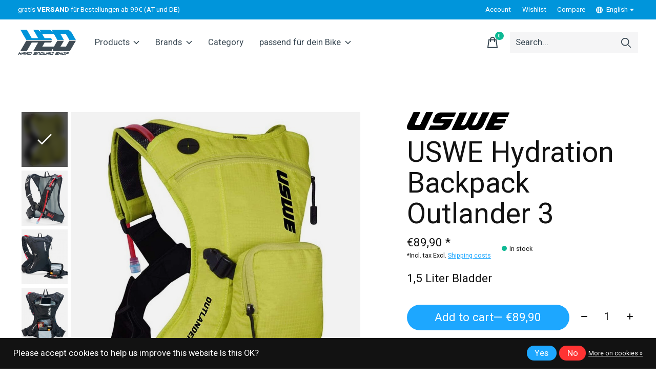

--- FILE ---
content_type: text/html;charset=utf-8
request_url: https://www.hed-shop.com/en/hydration-backpack-outlander-3.html
body_size: 32756
content:
<!doctype html>
<html lang="en">
<head>
    <meta charset="utf-8"/>
<!-- [START] 'blocks/head.rain' -->
<!--

  (c) 2008-2026 Lightspeed Netherlands B.V.
  http://www.lightspeedhq.com
  Generated: 19-01-2026 @ 02:55:12

-->
<link rel="canonical" href="https://www.hed-shop.com/en/hydration-backpack-outlander-3.html"/>
<link rel="alternate" href="https://www.hed-shop.com/en/index.rss" type="application/rss+xml" title="New products"/>
<link href="https://cdn.webshopapp.com/assets/cookielaw.css?2025-02-20" rel="stylesheet" type="text/css"/>
<meta name="robots" content="noodp,noydir"/>
<meta property="og:url" content="https://www.hed-shop.com/en/hydration-backpack-outlander-3.html?source=facebook"/>
<meta property="og:site_name" content="Hard Enduro Shop"/>
<meta property="og:title" content="USWE Hydration Backpack Outlander 3"/>
<meta property="og:description" content="1,5 Liter<br />
Bladder"/>
<meta property="og:image" content="https://cdn.webshopapp.com/shops/252058/files/388881570/uswe-hydration-backpack-outlander-3.jpg"/>
<!--[if lt IE 9]>
<script src="https://cdn.webshopapp.com/assets/html5shiv.js?2025-02-20"></script>
<![endif]-->
<!-- [END] 'blocks/head.rain' -->
  
    
	<meta property="og:type" content="product" />



  <meta property="product:brand" content="USWE">  <meta property="product:availability" content="in stock">  <meta property="product:condition" content="new">
  <meta property="product:price:amount" content="89.90">
  <meta property="product:price:currency" content="EUR">
  <meta name="description" content="1,5 Liter<br />
Bladder" />
<meta name="keywords" content="USWE, Hydration, Backpack, Outlander, 3, Online Shop, Enduro, Hard Enduro, Hardenduro, Super Enduro, Superenduro, Extremeenduro, Extreme Enduro, X-Grip, Xgrip, X-Grip Shop, Erzberg, Romaniacs, Sea to Sky, Expressversand, Rabaconda, Reifen, Mousse, Fe" />
<meta charset="UTF-8">
<meta http-equiv="X-UA-Compatible" content="ie=edge">
<meta name="viewport" content="width=device-width, initial-scale=1">
<meta name="apple-mobile-web-app-capable" content="yes">
<meta name="apple-mobile-web-app-status-bar-style" content="black">
<meta name="viewport" content="width=device-width, initial-scale=1, maximum-scale=1, user-scalable=0"/>
<title>USWE Hydration Backpack Outlander 3 - Hard Enduro Shop</title>  
  <link rel="preload" href="https://cdn.webshopapp.com/shops/252058/themes/171512/assets/q4tre-icons.woff2" as="font" type="font/woff2" crossorigin="anonymous">
  <link rel="preload" href="https://cdn.webshopapp.com/shops/252058/themes/171512/assets/q4tre.woff2" as="font" type="font/woff2" crossorigin="anonymous">
  <link rel="shortcut icon" href="https://cdn.webshopapp.com/shops/252058/themes/171512/v/465986/assets/favicon.png?20210115075848" type="image/x-icon" />
    	  	<link rel="preconnect" href="https://fonts.googleapis.com">
		<link rel="preconnect" href="https://fonts.gstatic.com" crossorigin>
  	    <link href='//fonts.googleapis.com/css?family=Heebo:400,400i,300,500,600,700,700i,800,900' rel='stylesheet' type='text/css'>
    
  <script>document.getElementsByTagName("html")[0].className += " js";</script>
  <script>
    if('CSS' in window && CSS.supports('color', 'var(--color-var)')) {
      document.write('<link rel="stylesheet" href="https://cdn.webshopapp.com/shops/252058/themes/171512/assets/style.css?2025080311275220201214194227">');
    } else {
      document.write('<link rel="stylesheet" href="https://cdn.webshopapp.com/shops/252058/themes/171512/assets/style-fallback.css?2025080311275220201214194227">');
      document.write('<script src="https://polyfill.io/v3/polyfill.min.js"><\/script>');
    }
  </script>
  <noscript>
    <link rel="stylesheet" href="https://cdn.webshopapp.com/shops/252058/themes/171512/assets/style-fallback.css?2025080311275220201214194227">
    <script src="https://polyfill.io/v3/polyfill.min.js"></script>
  </noscript>
    
    
    <link rel="stylesheet" href="https://cdn.webshopapp.com/shops/252058/themes/171512/assets/icons.css?2025080311275220201214194227" /> 
    <link rel="stylesheet" href="https://cdn.webshopapp.com/shops/252058/themes/171512/assets/settings.css?2025080311275220201214194227" />  
  <link rel="stylesheet" href="https://cdn.webshopapp.com/shops/252058/themes/171512/assets/custom.css?2025080311275220201214194227" />
  
      
      
</head>
<body class="page-uswe-hydration-backpack-outlander-3 has-cookie-notice">
            
  <script>
  var site_url = 'https://www.hed-shop.com/en/',
      static_url = 'https://static.webshopapp.com/shops/252058/',
      search_url = "https://www.hed-shop.com/en/search/",
      promo_popup_hide_until = '1',
      promo_popup_delay = '5000',
      product_card_options = 'swatches-color',
  		product_card_second_image = 0,
      no_inventory_text = "Stock information is currently unavailable for this product.",
      feedToken = false,
      last_updated_text = 'Last updated',
      today_at_text = 'Today at',
      in_stock_text = 'In stock',
      in_stock_online_text = 'In stock online',
      out_of_stock_text = 'Out of stock',
      out_of_stock_text_options = '(Out of stock)',
      out_of_stock_online_text = 'Out of stock online',
      on_backorder_text = 'On backorder',
      on_backorder_online_text = 'On backorder online',
      in_store_text = 'In store',
      not_in_store_text = 'Not in store',
      inventory_notice_text = 'Online and in-store prices may differ',
      inventory_line_text = '$1 at $2',
      default_variant_text = 'Make a choice',
      apply_text = 'Apply',
      points_text = '<span class="js-insert-points"></span>pts',
      money_off_text = '<span class="js-insert-money-off"></span> off',
      valid_for_text = 'Valid for',
      all_text = 'All',
      currency_format = '€',
      priceStatus = 'enabled';
</script>
    
    <div class="js-scroll-observer"></div><div class="pre-header position-sticky top-0">
  <div class="pre-header__container container max-width-xl flex items-center justify-between">
        <div class="pre-header__msg">
      <p>gratis  <strong>VERSAND </strong>für Bestellungen ab 99€  (AT und DE) <a href=""></a></p>
    </div>
        
        
    <ul class="pre-header__nav display@md">
            
      <li class="pre-header__item">
        <a href="#0" class="pre-header__link" aria-controls="drawerLogin"><span>Account</span></a>
      </li>
            <li class="pre-header__item">
        <a href="#0" class="pre-header__link" aria-controls="drawerLogin"><span>Wishlist</span></a>
      </li>
                  <li class="pre-header__item">
        <a href="https://www.hed-shop.com/en/compare/" class="pre-header__link"><span>Compare</span></a>
      </li>
                  <li class="pre-header__item">
        <a href="#" class="pre-header__link"><span><svg viewBox="0 0 16 16" fill="currentColor"><path d="M8,0C3.6,0,0,3.6,0,8s3.6,8,8,8s8-3.6,8-8S12.4,0,8,0z M13.9,7H12c-0.1-1.5-0.4-2.9-0.8-4.1 C12.6,3.8,13.6,5.3,13.9,7z M8,14c-0.6,0-1.8-1.9-2-5H10C9.8,12.1,8.6,14,8,14z M6,7c0.2-3.1,1.3-5,2-5s1.8,1.9,2,5H6z M4.9,2.9 C4.4,4.1,4.1,5.5,4,7H2.1C2.4,5.3,3.4,3.8,4.9,2.9z M2.1,9H4c0.1,1.5,0.4,2.9,0.8,4.1C3.4,12.2,2.4,10.7,2.1,9z M11.1,13.1 c0.5-1.2,0.7-2.6,0.8-4.1h1.9C13.6,10.7,12.6,12.2,11.1,13.1z"></path></svg>English</span> <svg class="pre-header__dropdown-icon icon" aria-hidden="true" viewBox="0 0 12 12"><path d="M6,9l4-5H2Z"/></svg></a>
        <ul class="pre-header__dropdown" data-theme="default">

          <li class="nav-v2__item">
            
  
<ul class="nav-v2__list">
      <li><a href="https://www.hed-shop.com/de/go/product/116735962" class="pre-header__dropdown-link">Deutsch</a></li>
    <li><a href="https://www.hed-shop.com/en/go/product/116735962" class="pre-header__dropdown-link" aria-selected="true">English</a></li>
  </ul>

          </li>
        </ul>
      </li>
          </ul>
  
  	      </div>
</div>


<header class="mega-nav mega-nav--mobile mega-nav--desktop@md mega-nav--mobile-panel  position-sticky top-0 js-mega-nav">
  <div class="mega-nav__container">
        <!-- logo -->
    <a href="https://www.hed-shop.com/en/" class="mega-nav__logo">
            <img src="https://cdn.webshopapp.com/shops/252058/themes/171512/v/465986/assets/logo.png?20210115075848" height="32" class="logo" alt="Hardenduro-Shop">
            <img src="https://cdn.webshopapp.com/shops/252058/themes/171512/v/465986/assets/logo-white.png?20210115075848" height="32" class="logo--white" alt="Hardenduro-Shop">
                </a>
            
        
    <!-- icon buttons --mobile -->
    <div class="mega-nav__icon-btns mega-nav__icon-btns--mobile">
      <a href="#0" class="mega-nav__icon-btn" aria-controls="drawerLogin">
        <svg class="icon" viewBox="0 0 24 24">
          <title>Go to account settings</title>
          <g class="icon__group" fill="none" stroke="currentColor" stroke-linecap="square" stroke-miterlimit="10">
            <circle cx="12" cy="6" r="4" />
            <path d="M12 13a8 8 0 00-8 8h16a8 8 0 00-8-8z" />
          </g>
        </svg>
      </a>
	
            
      <button class="reset mega-nav__icon-btn mega-nav__icon-btn--cart js-tab-focus" aria-label="Toggle cart" aria-controls="drawerCart">
        <svg class="icon" viewBox="0 0 24 24" >
          <title>Cart</title>
          <g class="icon__group" stroke-linecap="square" fill="none" stroke-linejoin="miter" stroke="currentColor">
            <polygon points="21,21.8 3,21.8 5,6.8 19,6.8 	"/>
            <path d="M8,9.8v-4c0-2.2,1.8-4,4-4l0,0c2.2,0,4,1.8,4,4v4"/>
          </g>
        </svg>
        <span class="counter counter--cart margin-left-xxs"><span class="js-cart-counter">0</span> <i class="sr-only">items</i></span>
      </button>

      <button class="reset mega-nav__icon-btn mega-nav__icon-btn--menu js-tab-focus" aria-label="Toggle menu" aria-controls="mega-nav-navigation">
        <svg class="icon" viewBox="0 0 24 24">
          <g class="icon__group" fill="none" stroke="currentColor" stroke-linecap="square" stroke-miterlimit="10">
            <path d="M2 6h20" />
            <path d="M2 12h20" />
            <path d="M2 18h20" />
          </g>
        </svg>
      </button>
    </div>

    <div class="mega-nav__nav js-mega-nav__nav" id="mega-nav-navigation" role="navigation" aria-label="Main">
    <div class="mega-nav__nav-wrapper js-scroll-container">
    <div class="mega-nav__nav-inner">
      <ul class="mega-nav__items">

                <!-- search input --desktop -->
        <li class="mega-nav__item mega-nav__item--search position-relative margin-bottom-xs hide@md">
          <form action="https://www.hed-shop.com/en/search/" method="get" class="search-form" autocomplete="off">
            <div class="mega-nav__search-input search-input search-input--icon-left text-sm@md">
              <input class="form-control  js-live-search" type="search" name="q" id="searchInputX" placeholder="Search..." aria-label="Search">
              <button class="search-input__btn">
                <svg class="icon" viewBox="0 0 24 24"><title>Submit</title><g stroke-linecap="square" stroke-linejoin="miter" stroke-width="2" stroke="currentColor" fill="none" stroke-miterlimit="10"><line x1="22" y1="22" x2="15.656" y2="15.656"></line><circle cx="10" cy="10" r="8"></circle></g></svg>
              </button>
            </div>

            <div class="live-search__dropdown margin-bottom-xs position-relative" data-theme="default" tabindex="0">
              <div class="text-center is-hidden js-live-search__loader" aria-hidden="true">
                <svg class="icon icon--sm icon--is-spinning" viewBox="0 0 32 32"><g stroke-linecap="square" stroke-linejoin="miter" stroke-width="2" stroke="currentColor" fill="none"><circle cx="16" cy="16" r="15" opacity="0.4"></circle><path d="M16,1A15,15,0,0,1,31,16" stroke-linecap="butt"></path></g></svg>
              </div>
              <div class="js-live-search__wrapper">
                <!-- Results will be loaded here -->
              </div>
              <button type="submit" class="btn btn--arrow margin-top-sm is-hidden js-live-search__view-all">View all results (<span class="js-live-search__count"></span>)</button>
            </div>
          </form>
        </li>
        
        
                <!-- Layout 1 -> tabbed product categories -->
        <li class="mega-nav__item js-mega-nav__item">
          <button class="reset mega-nav__control js-mega-nav__control js-tab-focus">
            Products
            <i class="mega-nav__arrow-icon" aria-hidden="true">
              <svg class="icon" viewBox="0 0 16 16">
                <g class="icon__group" fill="none" stroke="currentColor" stroke-linecap="square" stroke-miterlimit="10">
                  <path d="M2 2l12 12" />
                  <path d="M14 2L2 14" />
                </g>
              </svg>
            </i>
          </button>

          <div class="mega-nav__sub-nav-wrapper">
            <div class="mega-nav__panel-header hide@md text-md">
              <button class="reset js-mega-nav__control js-tab-focus">
                <svg class="icon" viewBox="0 0 482.239 482.239">
                  <title>Back</title>
                  <path d="m206.812 34.446-206.812 206.673 206.743 206.674 24.353-24.284-165.167-165.167h416.31v-34.445h-416.31l165.236-165.236z"></path>
                </svg>
              </button>
              <div class="mega-nav__panel-title">
                Products
              </div>
            </div>
            <div class="mega-nav__sub-nav-wrapper-inner mega-nav__sub-nav mega-nav__sub-nav--layout-1 js-scroll-container">

              <!-- links - visible on mobile -->
              <ul class="mega-nav__sub-items">
                                <li class="mega-nav__sub-item">
                                    <a href="https://www.hed-shop.com/en/hard-enduro-parts/" class="mega-nav__control">
                    <span class="flex items-center gap-xs">
                                            <img class="block width-lg height-lg radius-50% object-cover" src="https://cdn.webshopapp.com/shops/252058/files/324781351/150x150x1/hard-enduro-parts.jpg" alt="★ Hard Enduro Parts ★">
                                            <i>★ Hard Enduro Parts ★</i>
                    </span>
                  </a>
                                  </li>
                                <li class="mega-nav__sub-item js-mega-nav__item">
                                    <button class="reset mega-nav__control js-mega-nav__control js-tab-focus">
                    <span class="flex items-center gap-xs width-100%">
                                            <img class="block width-lg height-lg radius-50% object-cover" src="https://cdn.webshopapp.com/shops/252058/files/355348412/150x150x1/tyres-mousse.jpg" alt="Tyres &amp; Mousse">
                                            <span class="flex items-center width-100%">
                        Tyres &amp; Mousse
                        <i class="mega-nav__arrow-icon" aria-hidden="true">
                          <svg class="icon" viewBox="0 0 16 16">
                            <g class="icon__group" fill="none" stroke="currentColor" stroke-linecap="square" stroke-miterlimit="10">
                              <path d="M2 2l12 12" />
                              <path d="M14 2L2 14" />
                            </g>
                          </svg>
                        </i>
                      </span>
                    </span>
                  </button>
                  <div class="mega-nav__sub-nav-wrapper">
                    <div class="mega-nav__panel-header hide@md text-md">
                      <button class="reset js-mega-nav__control js-tab-focus">
                        <svg class="icon" viewBox="0 0 482.239 482.239">
                          <title>Back</title>
                          <path d="m206.812 34.446-206.812 206.673 206.743 206.674 24.353-24.284-165.167-165.167h416.31v-34.445h-416.31l165.236-165.236z"></path>
                        </svg>
                      </button>
                      <div class="mega-nav__panel-title">
                        Tyres &amp; Mousse
                      </div>
                    </div>
                    <div class="mega-nav__sub-nav-wrapper-inner js-scroll-container">
                      <!-- links - visible on mobile -->
                      <ul class="mega-nav__sub-items">
                        <li class="mega-nav__sub-item">
                          <a href="https://www.hed-shop.com/en/tyres-mousse/" class="mega-nav__control">
                            <span class="flex items-center gap-xs">
                              <i>All Tyres & Mousse</i>
                            </span>
                          </a>
                        </li>
                                                <li class="mega-nav__sub-item js-mega-nav__item">
                                                    <button class="reset mega-nav__control js-mega-nav__control js-tab-focus">
                            Tyres
                            <i class="mega-nav__arrow-icon" aria-hidden="true">
                              <svg class="icon" viewBox="0 0 16 16">
                                <g class="icon__group" fill="none" stroke="currentColor" stroke-linecap="square" stroke-miterlimit="10">
                                  <path d="M2 2l12 12" />
                                  <path d="M14 2L2 14" />
                                </g>
                              </svg>
                            </i>
                          </button>
                          <div class="mega-nav__sub-nav-wrapper">
                            <div class="mega-nav__panel-header hide@md text-md">
                              <button class="reset js-mega-nav__control js-tab-focus">
                                <svg class="icon" viewBox="0 0 482.239 482.239">
                                  <title>Back</title>
                                  <path d="m206.812 34.446-206.812 206.673 206.743 206.674 24.353-24.284-165.167-165.167h416.31v-34.445h-416.31l165.236-165.236z"></path>
                                </svg>
                              </button>
                              <div class="mega-nav__panel-title">
                                Tyres
                              </div>

                            </div>
                            <div class="mega-nav__sub-nav-wrapper-inner js-scroll-container">
                              <ul class="mega-nav__sub-items">
                                <li class="mega-nav__sub-item">
                                  <a href="https://www.hed-shop.com/en/tyres-mousse/tyres/" class="mega-nav__control">
                                    <span class="flex items-center gap-xs">
                                                                            <img class="block width-lg height-lg radius-50% object-cover" src="https://cdn.webshopapp.com/shops/252058/files/355642980/150x150x1/tyres.jpg" alt="Tyres">
                                                                            <i>All Tyres</i>
                                    </span>
                                  </a>
                                </li>
                                                                <li class="mega-nav__sub-item">
                                                                    <a href="https://www.hed-shop.com/en/tyres-mousse/tyres/rear-tyres-120-90-18/" class="mega-nav__control">
                                    <span class="flex items-center gap-xs">
                                                                            <img class="block width-lg height-lg radius-50% object-cover" src="https://cdn.webshopapp.com/shops/252058/files/355630975/150x150x1/rear-tyres-120-90-18.jpg" alt="Rear Tyres  120/90-18">
                                                                            <i>Rear Tyres  120/90-18</i>
                                    </span>
                                  </a>
                                                                  </li>
                                                                <li class="mega-nav__sub-item">
                                                                    <a href="https://www.hed-shop.com/en/tyres-mousse/tyres/rear-tyres-140-80-18/" class="mega-nav__control">
                                    <span class="flex items-center gap-xs">
                                                                            <img class="block width-lg height-lg radius-50% object-cover" src="https://cdn.webshopapp.com/shops/252058/files/355631074/150x150x1/rear-tyres-140-80-18.jpg" alt="Rear Tyres  140/80-18">
                                                                            <i>Rear Tyres  140/80-18</i>
                                    </span>
                                  </a>
                                                                  </li>
                                                                <li class="mega-nav__sub-item">
                                                                    <a href="https://www.hed-shop.com/en/tyres-mousse/tyres/front-tyres/" class="mega-nav__control">
                                    <span class="flex items-center gap-xs">
                                                                            <img class="block width-lg height-lg radius-50% object-cover" src="https://cdn.webshopapp.com/shops/252058/files/355635199/150x150x1/front-tyres.jpg" alt="Front Tyres">
                                                                            <i>Front Tyres</i>
                                    </span>
                                  </a>
                                                                  </li>
                                                                <li class="mega-nav__sub-item">
                                                                    <a href="https://www.hed-shop.com/en/tyres-mousse/tyres/motocross/" class="mega-nav__control">
                                    <span class="flex items-center gap-xs">
                                                                            <img class="block width-lg height-lg radius-50% object-cover" src="https://cdn.webshopapp.com/shops/252058/files/355634617/150x150x1/motocross.jpg" alt="Motocross">
                                                                            <i>Motocross</i>
                                    </span>
                                  </a>
                                                                  </li>
                                                                <li class="mega-nav__sub-item">
                                                                    <a href="https://www.hed-shop.com/en/tyres-mousse/tyres/kids-tyres/" class="mega-nav__control">
                                    <span class="flex items-center gap-xs">
                                                                            <img class="block width-lg height-lg radius-50% object-cover" src="https://cdn.webshopapp.com/shops/252058/files/355638572/150x150x1/kids-tyres.jpg" alt="Kids Tyres">
                                                                            <i>Kids Tyres</i>
                                    </span>
                                  </a>
                                                                  </li>
                                                              </ul>
                            </div>
                          </div>


                                                  </li>
                                                <li class="mega-nav__sub-item">
                                                    <a href="https://www.hed-shop.com/en/tyres-mousse/mousse/" class="mega-nav__control">
                            <span class="flex items-center gap-xs">
                                                            <img class="block width-lg height-lg radius-50% object-cover" src="https://cdn.webshopapp.com/shops/252058/files/355449134/150x150x1/mousse.jpg" alt="Mousse ">
                                                            <i>Mousse </i>
                            </span>
                          </a>
                                                  </li>
                                                <li class="mega-nav__sub-item">
                                                    <a href="https://www.hed-shop.com/en/tyres-mousse/nomousse-tubliss-tacs-protec/" class="mega-nav__control">
                            <span class="flex items-center gap-xs">
                                                            <img class="block width-lg height-lg radius-50% object-cover" src="https://cdn.webshopapp.com/shops/252058/files/444444839/150x150x1/nomousse-tubliss-tacs-protec.jpg" alt="NoMousse / Tubliss / Tacs Protec">
                                                            <i>NoMousse / Tubliss / Tacs Protec</i>
                            </span>
                          </a>
                                                  </li>
                                                <li class="mega-nav__sub-item">
                                                    <a href="https://www.hed-shop.com/en/tyres-mousse/tubes/" class="mega-nav__control">
                            <span class="flex items-center gap-xs">
                                                            <img class="block width-lg height-lg radius-50% object-cover" src="https://cdn.webshopapp.com/shops/252058/files/355639864/150x150x1/tubes.jpg" alt="Tubes">
                                                            <i>Tubes</i>
                            </span>
                          </a>
                                                  </li>
                                                <li class="mega-nav__sub-item">
                                                    <a href="https://www.hed-shop.com/en/tyres-mousse/equipment/" class="mega-nav__control">
                            <span class="flex items-center gap-xs">
                                                            <img class="block width-lg height-lg radius-50% object-cover" src="https://cdn.webshopapp.com/shops/252058/files/355644315/150x150x1/equipment.jpg" alt="Equipment">
                                                            <i>Equipment</i>
                            </span>
                          </a>
                                                  </li>
                                              </ul>
                    </div>
                  </div>

                                  </li>
                                <li class="mega-nav__sub-item js-mega-nav__item">
                                    <button class="reset mega-nav__control js-mega-nav__control js-tab-focus">
                    <span class="flex items-center gap-xs width-100%">
                                            <img class="block width-lg height-lg radius-50% object-cover" src="https://cdn.webshopapp.com/shops/252058/files/355349759/150x150x1/parts.jpg" alt="Parts">
                                            <span class="flex items-center width-100%">
                        Parts
                        <i class="mega-nav__arrow-icon" aria-hidden="true">
                          <svg class="icon" viewBox="0 0 16 16">
                            <g class="icon__group" fill="none" stroke="currentColor" stroke-linecap="square" stroke-miterlimit="10">
                              <path d="M2 2l12 12" />
                              <path d="M14 2L2 14" />
                            </g>
                          </svg>
                        </i>
                      </span>
                    </span>
                  </button>
                  <div class="mega-nav__sub-nav-wrapper">
                    <div class="mega-nav__panel-header hide@md text-md">
                      <button class="reset js-mega-nav__control js-tab-focus">
                        <svg class="icon" viewBox="0 0 482.239 482.239">
                          <title>Back</title>
                          <path d="m206.812 34.446-206.812 206.673 206.743 206.674 24.353-24.284-165.167-165.167h416.31v-34.445h-416.31l165.236-165.236z"></path>
                        </svg>
                      </button>
                      <div class="mega-nav__panel-title">
                        Parts
                      </div>
                    </div>
                    <div class="mega-nav__sub-nav-wrapper-inner js-scroll-container">
                      <!-- links - visible on mobile -->
                      <ul class="mega-nav__sub-items">
                        <li class="mega-nav__sub-item">
                          <a href="https://www.hed-shop.com/en/parts/" class="mega-nav__control">
                            <span class="flex items-center gap-xs">
                              <i>All Parts</i>
                            </span>
                          </a>
                        </li>
                                                <li class="mega-nav__sub-item">
                                                    <a href="https://www.hed-shop.com/en/parts/chains-and-more/" class="mega-nav__control">
                            <span class="flex items-center gap-xs">
                                                            <img class="block width-lg height-lg radius-50% object-cover" src="https://cdn.webshopapp.com/shops/252058/files/172661630/150x150x1/chains-and-more.jpg" alt="Chains and more">
                                                            <i>Chains and more</i>
                            </span>
                          </a>
                                                  </li>
                                                <li class="mega-nav__sub-item">
                                                    <a href="https://www.hed-shop.com/en/parts/exhaust/" class="mega-nav__control">
                            <span class="flex items-center gap-xs">
                                                            <img class="block width-lg height-lg radius-50% object-cover" src="https://cdn.webshopapp.com/shops/252058/files/355955167/150x150x1/exhaust.jpg" alt="Exhaust">
                                                            <i>Exhaust</i>
                            </span>
                          </a>
                                                  </li>
                                                <li class="mega-nav__sub-item">
                                                    <a href="https://www.hed-shop.com/en/parts/brakes/" class="mega-nav__control">
                            <span class="flex items-center gap-xs">
                                                            <img class="block width-lg height-lg radius-50% object-cover" src="https://cdn.webshopapp.com/shops/252058/files/172661492/150x150x1/brakes.jpg" alt="Brakes">
                                                            <i>Brakes</i>
                            </span>
                          </a>
                                                  </li>
                                                <li class="mega-nav__sub-item">
                                                    <a href="https://www.hed-shop.com/en/parts/brake-clutch-hose/" class="mega-nav__control">
                            <span class="flex items-center gap-xs">
                                                            <img class="block width-lg height-lg radius-50% object-cover" src="https://cdn.webshopapp.com/shops/252058/files/381193162/150x150x1/brake-clutch-hose.jpg" alt="Brake &amp; Clutch Hose">
                                                            <i>Brake &amp; Clutch Hose</i>
                            </span>
                          </a>
                                                  </li>
                                                <li class="mega-nav__sub-item">
                                                    <a href="https://www.hed-shop.com/en/parts/electric/" class="mega-nav__control">
                            <span class="flex items-center gap-xs">
                                                            <img class="block width-lg height-lg radius-50% object-cover" src="https://cdn.webshopapp.com/shops/252058/files/390531034/150x150x1/electric.jpg" alt="Electric">
                                                            <i>Electric</i>
                            </span>
                          </a>
                                                  </li>
                                                <li class="mega-nav__sub-item">
                                                    <a href="https://www.hed-shop.com/en/parts/suspension/" class="mega-nav__control">
                            <span class="flex items-center gap-xs">
                                                            <img class="block width-lg height-lg radius-50% object-cover" src="https://cdn.webshopapp.com/shops/252058/files/355823399/150x150x1/suspension.jpg" alt="Suspension">
                                                            <i>Suspension</i>
                            </span>
                          </a>
                                                  </li>
                                                <li class="mega-nav__sub-item">
                                                    <a href="https://www.hed-shop.com/en/parts/wheels-equipment/" class="mega-nav__control">
                            <span class="flex items-center gap-xs">
                                                            <img class="block width-lg height-lg radius-50% object-cover" src="https://cdn.webshopapp.com/shops/252058/files/263453369/150x150x1/wheels-equipment.jpg" alt="Wheels / Equipment">
                                                            <i>Wheels / Equipment</i>
                            </span>
                          </a>
                                                  </li>
                                                <li class="mega-nav__sub-item">
                                                    <a href="https://www.hed-shop.com/en/parts/guards/" class="mega-nav__control">
                            <span class="flex items-center gap-xs">
                                                            <img class="block width-lg height-lg radius-50% object-cover" src="https://cdn.webshopapp.com/shops/252058/files/172776473/150x150x1/guards.jpg" alt="Guards">
                                                            <i>Guards</i>
                            </span>
                          </a>
                                                  </li>
                                                <li class="mega-nav__sub-item">
                                                    <a href="https://www.hed-shop.com/en/parts/engine-guard/" class="mega-nav__control">
                            <span class="flex items-center gap-xs">
                                                            <img class="block width-lg height-lg radius-50% object-cover" src="https://cdn.webshopapp.com/shops/252058/files/355766377/150x150x1/engine-guard.jpg" alt="Engine Guard">
                                                            <i>Engine Guard</i>
                            </span>
                          </a>
                                                  </li>
                                                <li class="mega-nav__sub-item">
                                                    <a href="https://www.hed-shop.com/en/parts/handguards/" class="mega-nav__control">
                            <span class="flex items-center gap-xs">
                                                            <img class="block width-lg height-lg radius-50% object-cover" src="https://cdn.webshopapp.com/shops/252058/files/403454572/150x150x1/handguards.jpg" alt="Handguards">
                                                            <i>Handguards</i>
                            </span>
                          </a>
                                                  </li>
                                                <li class="mega-nav__sub-item">
                                                    <a href="https://www.hed-shop.com/en/parts/lifting-strap/" class="mega-nav__control">
                            <span class="flex items-center gap-xs">
                                                            <img class="block width-lg height-lg radius-50% object-cover" src="https://cdn.webshopapp.com/shops/252058/files/355755245/150x150x1/lifting-strap.jpg" alt="Lifting Strap">
                                                            <i>Lifting Strap</i>
                            </span>
                          </a>
                                                  </li>
                                                <li class="mega-nav__sub-item">
                                                    <a href="https://www.hed-shop.com/en/parts/hotswop/" class="mega-nav__control">
                            <span class="flex items-center gap-xs">
                                                            <img class="block width-lg height-lg radius-50% object-cover" src="https://cdn.webshopapp.com/shops/252058/files/221589635/150x150x1/hotswop.jpg" alt="HotSwop">
                                                            <i>HotSwop</i>
                            </span>
                          </a>
                                                  </li>
                                                <li class="mega-nav__sub-item">
                                                    <a href="https://www.hed-shop.com/en/parts/cooling-system/" class="mega-nav__control">
                            <span class="flex items-center gap-xs">
                                                            <img class="block width-lg height-lg radius-50% object-cover" src="https://cdn.webshopapp.com/shops/252058/files/355840320/150x150x1/cooling-system.jpg" alt="cooling system">
                                                            <i>cooling system</i>
                            </span>
                          </a>
                                                  </li>
                                                <li class="mega-nav__sub-item">
                                                    <a href="https://www.hed-shop.com/en/parts/clutch/" class="mega-nav__control">
                            <span class="flex items-center gap-xs">
                                                            <img class="block width-lg height-lg radius-50% object-cover" src="https://cdn.webshopapp.com/shops/252058/files/448884032/150x150x1/clutch.jpg" alt="Clutch">
                                                            <i>Clutch</i>
                            </span>
                          </a>
                                                  </li>
                                                <li class="mega-nav__sub-item">
                                                    <a href="https://www.hed-shop.com/en/parts/handlebar-grips-levers-pegs/" class="mega-nav__control">
                            <span class="flex items-center gap-xs">
                                                            <img class="block width-lg height-lg radius-50% object-cover" src="https://cdn.webshopapp.com/shops/252058/files/355908524/150x150x1/handlebar-grips-levers-pegs.jpg" alt="Handlebar / Grips / Levers / Pegs">
                                                            <i>Handlebar / Grips / Levers / Pegs</i>
                            </span>
                          </a>
                                                  </li>
                                                <li class="mega-nav__sub-item">
                                                    <a href="https://www.hed-shop.com/en/parts/air-filter-oil-filter/" class="mega-nav__control">
                            <span class="flex items-center gap-xs">
                                                            <img class="block width-lg height-lg radius-50% object-cover" src="https://cdn.webshopapp.com/shops/252058/files/355908644/150x150x1/air-filter-oil-filter.jpg" alt="Air Filter / Oil Filter">
                                                            <i>Air Filter / Oil Filter</i>
                            </span>
                          </a>
                                                  </li>
                                                <li class="mega-nav__sub-item">
                                                    <a href="https://www.hed-shop.com/en/parts/seat-covers/" class="mega-nav__control">
                            <span class="flex items-center gap-xs">
                                                            <img class="block width-lg height-lg radius-50% object-cover" src="https://cdn.webshopapp.com/shops/252058/files/355909365/150x150x1/seat-covers.jpg" alt="Seat Covers">
                                                            <i>Seat Covers</i>
                            </span>
                          </a>
                                                  </li>
                                                <li class="mega-nav__sub-item">
                                                    <a href="https://www.hed-shop.com/en/parts/tools/" class="mega-nav__control">
                            <span class="flex items-center gap-xs">
                                                            <img class="block width-lg height-lg radius-50% object-cover" src="https://cdn.webshopapp.com/shops/252058/files/355963729/150x150x1/tools.jpg" alt="Tools">
                                                            <i>Tools</i>
                            </span>
                          </a>
                                                  </li>
                                                <li class="mega-nav__sub-item">
                                                    <a href="https://www.hed-shop.com/en/parts/spark-plugs/" class="mega-nav__control">
                            <span class="flex items-center gap-xs">
                                                            <img class="block width-lg height-lg radius-50% object-cover" src="https://cdn.webshopapp.com/shops/252058/files/355773421/150x150x1/spark-plugs.jpg" alt="Spark Plugs">
                                                            <i>Spark Plugs</i>
                            </span>
                          </a>
                                                  </li>
                                              </ul>
                    </div>
                  </div>

                                  </li>
                                <li class="mega-nav__sub-item">
                                    <a href="https://www.hed-shop.com/en/equipment/" class="mega-nav__control">
                    <span class="flex items-center gap-xs">
                                            <img class="block width-lg height-lg radius-50% object-cover" src="https://cdn.webshopapp.com/shops/252058/files/355840876/150x150x1/equipment.jpg" alt="Equipment">
                                            <i>Equipment</i>
                    </span>
                  </a>
                                  </li>
                                <li class="mega-nav__sub-item js-mega-nav__item">
                                    <button class="reset mega-nav__control js-mega-nav__control js-tab-focus">
                    <span class="flex items-center gap-xs width-100%">
                                            <img class="block width-lg height-lg radius-50% object-cover" src="https://cdn.webshopapp.com/shops/252058/files/355738071/150x150x1/optics.jpg" alt="Optics">
                                            <span class="flex items-center width-100%">
                        Optics
                        <i class="mega-nav__arrow-icon" aria-hidden="true">
                          <svg class="icon" viewBox="0 0 16 16">
                            <g class="icon__group" fill="none" stroke="currentColor" stroke-linecap="square" stroke-miterlimit="10">
                              <path d="M2 2l12 12" />
                              <path d="M14 2L2 14" />
                            </g>
                          </svg>
                        </i>
                      </span>
                    </span>
                  </button>
                  <div class="mega-nav__sub-nav-wrapper">
                    <div class="mega-nav__panel-header hide@md text-md">
                      <button class="reset js-mega-nav__control js-tab-focus">
                        <svg class="icon" viewBox="0 0 482.239 482.239">
                          <title>Back</title>
                          <path d="m206.812 34.446-206.812 206.673 206.743 206.674 24.353-24.284-165.167-165.167h416.31v-34.445h-416.31l165.236-165.236z"></path>
                        </svg>
                      </button>
                      <div class="mega-nav__panel-title">
                        Optics
                      </div>
                    </div>
                    <div class="mega-nav__sub-nav-wrapper-inner js-scroll-container">
                      <!-- links - visible on mobile -->
                      <ul class="mega-nav__sub-items">
                        <li class="mega-nav__sub-item">
                          <a href="https://www.hed-shop.com/en/optics/" class="mega-nav__control">
                            <span class="flex items-center gap-xs">
                              <i>All Optics</i>
                            </span>
                          </a>
                        </li>
                                                <li class="mega-nav__sub-item">
                                                    <a href="https://www.hed-shop.com/en/optics/graphics-stickers/" class="mega-nav__control">
                            <span class="flex items-center gap-xs">
                                                            <img class="block width-lg height-lg radius-50% object-cover" src="https://cdn.webshopapp.com/shops/252058/files/355735235/150x150x1/graphics-stickers.jpg" alt="Graphics / Stickers">
                                                            <i>Graphics / Stickers</i>
                            </span>
                          </a>
                                                  </li>
                                                <li class="mega-nav__sub-item">
                                                    <a href="https://www.hed-shop.com/en/optics/plastics/" class="mega-nav__control">
                            <span class="flex items-center gap-xs">
                                                            <img class="block width-lg height-lg radius-50% object-cover" src="https://cdn.webshopapp.com/shops/252058/files/355749551/150x150x1/plastics.jpg" alt="Plastics">
                                                            <i>Plastics</i>
                            </span>
                          </a>
                                                  </li>
                                              </ul>
                    </div>
                  </div>

                                  </li>
                                <li class="mega-nav__sub-item js-mega-nav__item">
                                    <button class="reset mega-nav__control js-mega-nav__control js-tab-focus">
                    <span class="flex items-center gap-xs width-100%">
                                            <img class="block width-lg height-lg radius-50% object-cover" src="https://cdn.webshopapp.com/shops/252058/files/354397001/150x150x1/beta-spare-parts.jpg" alt="Beta Spare Parts">
                                            <span class="flex items-center width-100%">
                        Beta Spare Parts
                        <i class="mega-nav__arrow-icon" aria-hidden="true">
                          <svg class="icon" viewBox="0 0 16 16">
                            <g class="icon__group" fill="none" stroke="currentColor" stroke-linecap="square" stroke-miterlimit="10">
                              <path d="M2 2l12 12" />
                              <path d="M14 2L2 14" />
                            </g>
                          </svg>
                        </i>
                      </span>
                    </span>
                  </button>
                  <div class="mega-nav__sub-nav-wrapper">
                    <div class="mega-nav__panel-header hide@md text-md">
                      <button class="reset js-mega-nav__control js-tab-focus">
                        <svg class="icon" viewBox="0 0 482.239 482.239">
                          <title>Back</title>
                          <path d="m206.812 34.446-206.812 206.673 206.743 206.674 24.353-24.284-165.167-165.167h416.31v-34.445h-416.31l165.236-165.236z"></path>
                        </svg>
                      </button>
                      <div class="mega-nav__panel-title">
                        Beta Spare Parts
                      </div>
                    </div>
                    <div class="mega-nav__sub-nav-wrapper-inner js-scroll-container">
                      <!-- links - visible on mobile -->
                      <ul class="mega-nav__sub-items">
                        <li class="mega-nav__sub-item">
                          <a href="https://www.hed-shop.com/en/beta-spare-parts/" class="mega-nav__control">
                            <span class="flex items-center gap-xs">
                              <i>All Beta Spare Parts</i>
                            </span>
                          </a>
                        </li>
                                                <li class="mega-nav__sub-item">
                                                    <a href="https://www.hed-shop.com/en/beta-spare-parts/chains-and-more/" class="mega-nav__control">
                            <span class="flex items-center gap-xs">
                                                            <i>Chains and More</i>
                            </span>
                          </a>
                                                  </li>
                                                <li class="mega-nav__sub-item">
                                                    <a href="https://www.hed-shop.com/en/beta-spare-parts/brakes-levers-pags/" class="mega-nav__control">
                            <span class="flex items-center gap-xs">
                                                            <i>Brakes / Levers / Pags</i>
                            </span>
                          </a>
                                                  </li>
                                                <li class="mega-nav__sub-item">
                                                    <a href="https://www.hed-shop.com/en/beta-spare-parts/gaskets/" class="mega-nav__control">
                            <span class="flex items-center gap-xs">
                                                            <i>Gaskets</i>
                            </span>
                          </a>
                                                  </li>
                                                <li class="mega-nav__sub-item">
                                                    <a href="https://www.hed-shop.com/en/beta-spare-parts/electric/" class="mega-nav__control">
                            <span class="flex items-center gap-xs">
                                                            <i>Electric</i>
                            </span>
                          </a>
                                                  </li>
                                                <li class="mega-nav__sub-item">
                                                    <a href="https://www.hed-shop.com/en/beta-spare-parts/plastic/" class="mega-nav__control">
                            <span class="flex items-center gap-xs">
                                                            <i>Plastic</i>
                            </span>
                          </a>
                                                  </li>
                                                <li class="mega-nav__sub-item">
                                                    <a href="https://www.hed-shop.com/en/beta-spare-parts/cooling-system/" class="mega-nav__control">
                            <span class="flex items-center gap-xs">
                                                            <i>cooling system</i>
                            </span>
                          </a>
                                                  </li>
                                                <li class="mega-nav__sub-item">
                                                    <a href="https://www.hed-shop.com/en/beta-spare-parts/engine-cooling-exhaust/" class="mega-nav__control">
                            <span class="flex items-center gap-xs">
                                                            <i>Engine / Cooling / Exhaust</i>
                            </span>
                          </a>
                                                  </li>
                                                <li class="mega-nav__sub-item">
                                                    <a href="https://www.hed-shop.com/en/beta-spare-parts/bolts-nuts/" class="mega-nav__control">
                            <span class="flex items-center gap-xs">
                                                            <i>Bolts / Nuts </i>
                            </span>
                          </a>
                                                  </li>
                                                <li class="mega-nav__sub-item">
                                                    <a href="https://www.hed-shop.com/en/beta-spare-parts/tuning-parts-accesories/" class="mega-nav__control">
                            <span class="flex items-center gap-xs">
                                                            <i>Tuning Parts / Accesories</i>
                            </span>
                          </a>
                                                  </li>
                                                <li class="mega-nav__sub-item">
                                                    <a href="https://www.hed-shop.com/en/beta-spare-parts/spare-parts-rr-50-125/" class="mega-nav__control">
                            <span class="flex items-center gap-xs">
                                                            <i>Spare Parts RR 50 - 125</i>
                            </span>
                          </a>
                                                  </li>
                                              </ul>
                    </div>
                  </div>

                                  </li>
                                <li class="mega-nav__sub-item js-mega-nav__item">
                                    <button class="reset mega-nav__control js-mega-nav__control js-tab-focus">
                    <span class="flex items-center gap-xs width-100%">
                                            <img class="block width-lg height-lg radius-50% object-cover" src="https://cdn.webshopapp.com/shops/252058/files/163849124/150x150x1/oil-sprays.jpg" alt="Oil / Sprays">
                                            <span class="flex items-center width-100%">
                        Oil / Sprays
                        <i class="mega-nav__arrow-icon" aria-hidden="true">
                          <svg class="icon" viewBox="0 0 16 16">
                            <g class="icon__group" fill="none" stroke="currentColor" stroke-linecap="square" stroke-miterlimit="10">
                              <path d="M2 2l12 12" />
                              <path d="M14 2L2 14" />
                            </g>
                          </svg>
                        </i>
                      </span>
                    </span>
                  </button>
                  <div class="mega-nav__sub-nav-wrapper">
                    <div class="mega-nav__panel-header hide@md text-md">
                      <button class="reset js-mega-nav__control js-tab-focus">
                        <svg class="icon" viewBox="0 0 482.239 482.239">
                          <title>Back</title>
                          <path d="m206.812 34.446-206.812 206.673 206.743 206.674 24.353-24.284-165.167-165.167h416.31v-34.445h-416.31l165.236-165.236z"></path>
                        </svg>
                      </button>
                      <div class="mega-nav__panel-title">
                        Oil / Sprays
                      </div>
                    </div>
                    <div class="mega-nav__sub-nav-wrapper-inner js-scroll-container">
                      <!-- links - visible on mobile -->
                      <ul class="mega-nav__sub-items">
                        <li class="mega-nav__sub-item">
                          <a href="https://www.hed-shop.com/en/oil-sprays/" class="mega-nav__control">
                            <span class="flex items-center gap-xs">
                              <i>All Oil / Sprays</i>
                            </span>
                          </a>
                        </li>
                                                <li class="mega-nav__sub-item">
                                                    <a href="https://www.hed-shop.com/en/oil-sprays/motor-oil/" class="mega-nav__control">
                            <span class="flex items-center gap-xs">
                                                            <i>Motor oil</i>
                            </span>
                          </a>
                                                  </li>
                                                <li class="mega-nav__sub-item">
                                                    <a href="https://www.hed-shop.com/en/oil-sprays/gear-oil/" class="mega-nav__control">
                            <span class="flex items-center gap-xs">
                                                            <i>Gear Oil</i>
                            </span>
                          </a>
                                                  </li>
                                                <li class="mega-nav__sub-item">
                                                    <a href="https://www.hed-shop.com/en/oil-sprays/set-packages/" class="mega-nav__control">
                            <span class="flex items-center gap-xs">
                                                            <i>Set Packages</i>
                            </span>
                          </a>
                                                  </li>
                                                <li class="mega-nav__sub-item">
                                                    <a href="https://www.hed-shop.com/en/oil-sprays/airfilter-oil-cleaner/" class="mega-nav__control">
                            <span class="flex items-center gap-xs">
                                                            <i>Airfilter Oil &amp; Cleaner</i>
                            </span>
                          </a>
                                                  </li>
                                                <li class="mega-nav__sub-item">
                                                    <a href="https://www.hed-shop.com/en/oil-sprays/sprays/" class="mega-nav__control">
                            <span class="flex items-center gap-xs">
                                                            <i>Sprays</i>
                            </span>
                          </a>
                                                  </li>
                                                <li class="mega-nav__sub-item">
                                                    <a href="https://www.hed-shop.com/en/oil-sprays/coolant/" class="mega-nav__control">
                            <span class="flex items-center gap-xs">
                                                            <i>Coolant</i>
                            </span>
                          </a>
                                                  </li>
                                                <li class="mega-nav__sub-item">
                                                    <a href="https://www.hed-shop.com/en/oil-sprays/other/" class="mega-nav__control">
                            <span class="flex items-center gap-xs">
                                                            <i>other</i>
                            </span>
                          </a>
                                                  </li>
                                              </ul>
                    </div>
                  </div>

                                  </li>
                                <li class="mega-nav__sub-item js-mega-nav__item">
                                    <button class="reset mega-nav__control js-mega-nav__control js-tab-focus">
                    <span class="flex items-center gap-xs width-100%">
                                            <img class="block width-lg height-lg radius-50% object-cover" src="https://cdn.webshopapp.com/shops/252058/files/173683940/150x150x1/for-your-bike.jpg" alt="For your Bike">
                                            <span class="flex items-center width-100%">
                        For your Bike
                        <i class="mega-nav__arrow-icon" aria-hidden="true">
                          <svg class="icon" viewBox="0 0 16 16">
                            <g class="icon__group" fill="none" stroke="currentColor" stroke-linecap="square" stroke-miterlimit="10">
                              <path d="M2 2l12 12" />
                              <path d="M14 2L2 14" />
                            </g>
                          </svg>
                        </i>
                      </span>
                    </span>
                  </button>
                  <div class="mega-nav__sub-nav-wrapper">
                    <div class="mega-nav__panel-header hide@md text-md">
                      <button class="reset js-mega-nav__control js-tab-focus">
                        <svg class="icon" viewBox="0 0 482.239 482.239">
                          <title>Back</title>
                          <path d="m206.812 34.446-206.812 206.673 206.743 206.674 24.353-24.284-165.167-165.167h416.31v-34.445h-416.31l165.236-165.236z"></path>
                        </svg>
                      </button>
                      <div class="mega-nav__panel-title">
                        For your Bike
                      </div>
                    </div>
                    <div class="mega-nav__sub-nav-wrapper-inner js-scroll-container">
                      <!-- links - visible on mobile -->
                      <ul class="mega-nav__sub-items">
                        <li class="mega-nav__sub-item">
                          <a href="https://www.hed-shop.com/en/for-your-bike/" class="mega-nav__control">
                            <span class="flex items-center gap-xs">
                              <i>All For your Bike</i>
                            </span>
                          </a>
                        </li>
                                                <li class="mega-nav__sub-item">
                                                    <a href="https://www.hed-shop.com/en/for-your-bike/ktm/" class="mega-nav__control">
                            <span class="flex items-center gap-xs">
                                                            <img class="block width-lg height-lg radius-50% object-cover" src="https://cdn.webshopapp.com/shops/252058/files/354428869/150x150x1/ktm.jpg" alt="KTM">
                                                            <i>KTM</i>
                            </span>
                          </a>
                                                  </li>
                                                <li class="mega-nav__sub-item">
                                                    <a href="https://www.hed-shop.com/en/for-your-bike/husqvarna/" class="mega-nav__control">
                            <span class="flex items-center gap-xs">
                                                            <img class="block width-lg height-lg radius-50% object-cover" src="https://cdn.webshopapp.com/shops/252058/files/354423915/150x150x1/husqvarna.jpg" alt="Husqvarna">
                                                            <i>Husqvarna</i>
                            </span>
                          </a>
                                                  </li>
                                                <li class="mega-nav__sub-item">
                                                    <a href="https://www.hed-shop.com/en/for-your-bike/beta/" class="mega-nav__control">
                            <span class="flex items-center gap-xs">
                                                            <img class="block width-lg height-lg radius-50% object-cover" src="https://cdn.webshopapp.com/shops/252058/files/354428158/150x150x1/beta.jpg" alt="Beta">
                                                            <i>Beta</i>
                            </span>
                          </a>
                                                  </li>
                                                <li class="mega-nav__sub-item">
                                                    <a href="https://www.hed-shop.com/en/for-your-bike/sherco/" class="mega-nav__control">
                            <span class="flex items-center gap-xs">
                                                            <img class="block width-lg height-lg radius-50% object-cover" src="https://cdn.webshopapp.com/shops/252058/files/354426719/150x150x1/sherco.jpg" alt="Sherco">
                                                            <i>Sherco</i>
                            </span>
                          </a>
                                                  </li>
                                                <li class="mega-nav__sub-item">
                                                    <a href="https://www.hed-shop.com/en/for-your-bike/gasgas/" class="mega-nav__control">
                            <span class="flex items-center gap-xs">
                                                            <img class="block width-lg height-lg radius-50% object-cover" src="https://cdn.webshopapp.com/shops/252058/files/354431227/150x150x1/gasgas.jpg" alt="GasGas">
                                                            <i>GasGas</i>
                            </span>
                          </a>
                                                  </li>
                                                <li class="mega-nav__sub-item">
                                                    <a href="https://www.hed-shop.com/en/for-your-bike/stark-varg/" class="mega-nav__control">
                            <span class="flex items-center gap-xs">
                                                            <img class="block width-lg height-lg radius-50% object-cover" src="https://cdn.webshopapp.com/shops/252058/files/489445120/150x150x1/stark-varg.jpg" alt="Stark Varg">
                                                            <i>Stark Varg</i>
                            </span>
                          </a>
                                                  </li>
                                              </ul>
                    </div>
                  </div>

                                  </li>
                                <li class="mega-nav__sub-item js-mega-nav__item">
                                    <button class="reset mega-nav__control js-mega-nav__control js-tab-focus">
                    <span class="flex items-center gap-xs width-100%">
                                            <img class="block width-lg height-lg radius-50% object-cover" src="https://cdn.webshopapp.com/shops/252058/files/355908174/150x150x1/clothing.jpg" alt="Clothing">
                                            <span class="flex items-center width-100%">
                        Clothing
                        <i class="mega-nav__arrow-icon" aria-hidden="true">
                          <svg class="icon" viewBox="0 0 16 16">
                            <g class="icon__group" fill="none" stroke="currentColor" stroke-linecap="square" stroke-miterlimit="10">
                              <path d="M2 2l12 12" />
                              <path d="M14 2L2 14" />
                            </g>
                          </svg>
                        </i>
                      </span>
                    </span>
                  </button>
                  <div class="mega-nav__sub-nav-wrapper">
                    <div class="mega-nav__panel-header hide@md text-md">
                      <button class="reset js-mega-nav__control js-tab-focus">
                        <svg class="icon" viewBox="0 0 482.239 482.239">
                          <title>Back</title>
                          <path d="m206.812 34.446-206.812 206.673 206.743 206.674 24.353-24.284-165.167-165.167h416.31v-34.445h-416.31l165.236-165.236z"></path>
                        </svg>
                      </button>
                      <div class="mega-nav__panel-title">
                        Clothing
                      </div>
                    </div>
                    <div class="mega-nav__sub-nav-wrapper-inner js-scroll-container">
                      <!-- links - visible on mobile -->
                      <ul class="mega-nav__sub-items">
                        <li class="mega-nav__sub-item">
                          <a href="https://www.hed-shop.com/en/clothing/" class="mega-nav__control">
                            <span class="flex items-center gap-xs">
                              <i>All Clothing</i>
                            </span>
                          </a>
                        </li>
                                                <li class="mega-nav__sub-item">
                                                    <a href="https://www.hed-shop.com/en/clothing/enduro-gear-backbags/" class="mega-nav__control">
                            <span class="flex items-center gap-xs">
                                                            <img class="block width-lg height-lg radius-50% object-cover" src="https://cdn.webshopapp.com/shops/252058/files/172837736/150x150x1/enduro-gear-backbags.jpg" alt="Enduro Gear / Backbags">
                                                            <i>Enduro Gear / Backbags</i>
                            </span>
                          </a>
                                                  </li>
                                                <li class="mega-nav__sub-item">
                                                    <a href="https://www.hed-shop.com/en/clothing/leisure-wear/" class="mega-nav__control">
                            <span class="flex items-center gap-xs">
                                                            <img class="block width-lg height-lg radius-50% object-cover" src="https://cdn.webshopapp.com/shops/252058/files/172837253/150x150x1/leisure-wear.jpg" alt="Leisure wear">
                                                            <i>Leisure wear</i>
                            </span>
                          </a>
                                                  </li>
                                                <li class="mega-nav__sub-item">
                                                    <a href="https://www.hed-shop.com/en/clothing/mx-enduro-googles/" class="mega-nav__control">
                            <span class="flex items-center gap-xs">
                                                            <img class="block width-lg height-lg radius-50% object-cover" src="https://cdn.webshopapp.com/shops/252058/files/448108355/150x150x1/mx-enduro-googles.jpg" alt="MX / Enduro Googles">
                                                            <i>MX / Enduro Googles</i>
                            </span>
                          </a>
                                                  </li>
                                              </ul>
                    </div>
                  </div>

                                  </li>
                                <li class="mega-nav__sub-item">
                                    <a href="https://www.hed-shop.com/en/merchandise/" class="mega-nav__control">
                    <span class="flex items-center gap-xs">
                                            <img class="block width-lg height-lg radius-50% object-cover" src="https://cdn.webshopapp.com/shops/252058/files/355906528/150x150x1/merchandise.jpg" alt="Merchandise">
                                            <i>Merchandise</i>
                    </span>
                  </a>
                                  </li>
                                <li class="mega-nav__sub-item">
                                    <a href="https://www.hed-shop.com/en/voucher/" class="mega-nav__control">
                    <span class="flex items-center gap-xs">
                                            <img class="block width-lg height-lg radius-50% object-cover" src="https://cdn.webshopapp.com/shops/252058/files/351303996/150x150x1/voucher.jpg" alt="Voucher">
                                            <i>Voucher</i>
                    </span>
                  </a>
                                  </li>
                                <li class="mega-nav__sub-item">
                                    <a href="https://www.hed-shop.com/en/sale/" class="mega-nav__control">
                    <span class="flex items-center gap-xs">
                                            <img class="block width-lg height-lg radius-50% object-cover" src="https://cdn.webshopapp.com/shops/252058/files/410281217/150x150x1/sale.jpg" alt="SALE %">
                                            <i>SALE %</i>
                    </span>
                  </a>
                                  </li>
                              </ul>


              <!-- tabs - visible on desktop -->
              <div class="mega-nav__tabs grid gap-lg js-tabs">
                                <ul class="col-3 mega-nav__tabs-controls js-tabs__controls js-read-more" aria-label="Select a menu item" data-btn-labels="Show More, Show Less" data-ellipsis="off" data-btn-class="reset text-sm text-underline cursor-pointer margin-top-xs js-tab-focus">
                  <li class="mega-nav__title">
                    <h4>Products</h4>
                    <a href="#tabProductDefault" class="js-tab-focus sr-only" aria-selected="true">Close</a>
                  </li>

                                                      <li >
                    <a href="https://www.hed-shop.com/en/hard-enduro-parts/" class="mega-nav__tabs-control js-tab-focus" aria-selected="true">
                      <span class="flex items-center">
                                                <img class="block width-lg height-lg radius-50% object-cover margin-right-xxxs" src="https://cdn.webshopapp.com/shops/252058/files/324781351/200x200x1/hard-enduro-parts.jpg" alt="Image description">
                        
                        <i class="margin-right-xxs">★ Hard Enduro Parts ★</i>

                        
                      </span>
                    </a>
                  </li>
                                    <li >
                    <a href="#tabProduct2" class="mega-nav__tabs-control js-tab-focus" aria-selected="true">
                      <span class="flex items-center">
                                                <img class="block width-lg height-lg radius-50% object-cover margin-right-xxxs" src="https://cdn.webshopapp.com/shops/252058/files/355348412/200x200x1/tyres-mousse.jpg" alt="Image description">
                        
                        <i class="margin-right-xxs">Tyres &amp; Mousse</i>

                                                <svg class="icon icon--xs margin-left-auto js-reset-mega-tabs" viewBox="0 0 16 16" aria-hidden="true">
                          <g class="icon__group" fill="none" stroke="currentColor" stroke-linecap="square" stroke-miterlimit="10">
                            <path d="M2 2l12 12"></path>
                            <path d="M14 2L2 14"></path>
                          </g>
                        </svg>
                        
                      </span>
                    </a>
                  </li>
                                    <li >
                    <a href="#tabProduct3" class="mega-nav__tabs-control js-tab-focus" aria-selected="true">
                      <span class="flex items-center">
                                                <img class="block width-lg height-lg radius-50% object-cover margin-right-xxxs" src="https://cdn.webshopapp.com/shops/252058/files/355349759/200x200x1/parts.jpg" alt="Image description">
                        
                        <i class="margin-right-xxs">Parts</i>

                                                <svg class="icon icon--xs margin-left-auto js-reset-mega-tabs" viewBox="0 0 16 16" aria-hidden="true">
                          <g class="icon__group" fill="none" stroke="currentColor" stroke-linecap="square" stroke-miterlimit="10">
                            <path d="M2 2l12 12"></path>
                            <path d="M14 2L2 14"></path>
                          </g>
                        </svg>
                        
                      </span>
                    </a>
                  </li>
                                    <li >
                    <a href="https://www.hed-shop.com/en/equipment/" class="mega-nav__tabs-control js-tab-focus" aria-selected="true">
                      <span class="flex items-center">
                                                <img class="block width-lg height-lg radius-50% object-cover margin-right-xxxs" src="https://cdn.webshopapp.com/shops/252058/files/355840876/200x200x1/equipment.jpg" alt="Image description">
                        
                        <i class="margin-right-xxs">Equipment</i>

                        
                      </span>
                    </a>
                  </li>
                                    <li >
                    <a href="#tabProduct5" class="mega-nav__tabs-control js-tab-focus" aria-selected="true">
                      <span class="flex items-center">
                                                <img class="block width-lg height-lg radius-50% object-cover margin-right-xxxs" src="https://cdn.webshopapp.com/shops/252058/files/355738071/200x200x1/optics.jpg" alt="Image description">
                        
                        <i class="margin-right-xxs">Optics</i>

                                                <svg class="icon icon--xs margin-left-auto js-reset-mega-tabs" viewBox="0 0 16 16" aria-hidden="true">
                          <g class="icon__group" fill="none" stroke="currentColor" stroke-linecap="square" stroke-miterlimit="10">
                            <path d="M2 2l12 12"></path>
                            <path d="M14 2L2 14"></path>
                          </g>
                        </svg>
                        
                      </span>
                    </a>
                  </li>
                                    <li >
                    <a href="#tabProduct6" class="mega-nav__tabs-control js-tab-focus" aria-selected="true">
                      <span class="flex items-center">
                                                <img class="block width-lg height-lg radius-50% object-cover margin-right-xxxs" src="https://cdn.webshopapp.com/shops/252058/files/354397001/200x200x1/beta-spare-parts.jpg" alt="Image description">
                        
                        <i class="margin-right-xxs">Beta Spare Parts</i>

                                                <svg class="icon icon--xs margin-left-auto js-reset-mega-tabs" viewBox="0 0 16 16" aria-hidden="true">
                          <g class="icon__group" fill="none" stroke="currentColor" stroke-linecap="square" stroke-miterlimit="10">
                            <path d="M2 2l12 12"></path>
                            <path d="M14 2L2 14"></path>
                          </g>
                        </svg>
                        
                      </span>
                    </a>
                  </li>
                                    <li >
                    <a href="#tabProduct7" class="mega-nav__tabs-control js-tab-focus" aria-selected="true">
                      <span class="flex items-center">
                                                <img class="block width-lg height-lg radius-50% object-cover margin-right-xxxs" src="https://cdn.webshopapp.com/shops/252058/files/163849124/200x200x1/oil-sprays.jpg" alt="Image description">
                        
                        <i class="margin-right-xxs">Oil / Sprays</i>

                                                <svg class="icon icon--xs margin-left-auto js-reset-mega-tabs" viewBox="0 0 16 16" aria-hidden="true">
                          <g class="icon__group" fill="none" stroke="currentColor" stroke-linecap="square" stroke-miterlimit="10">
                            <path d="M2 2l12 12"></path>
                            <path d="M14 2L2 14"></path>
                          </g>
                        </svg>
                        
                      </span>
                    </a>
                  </li>
                                    <li class="js-read-more__content">
                    <a href="#tabProduct8" class="mega-nav__tabs-control js-tab-focus" aria-selected="true">
                      <span class="flex items-center">
                                                <img class="block width-lg height-lg radius-50% object-cover margin-right-xxxs" src="https://cdn.webshopapp.com/shops/252058/files/173683940/200x200x1/for-your-bike.jpg" alt="Image description">
                        
                        <i class="margin-right-xxs">For your Bike</i>

                                                <svg class="icon icon--xs margin-left-auto js-reset-mega-tabs" viewBox="0 0 16 16" aria-hidden="true">
                          <g class="icon__group" fill="none" stroke="currentColor" stroke-linecap="square" stroke-miterlimit="10">
                            <path d="M2 2l12 12"></path>
                            <path d="M14 2L2 14"></path>
                          </g>
                        </svg>
                        
                      </span>
                    </a>
                  </li>
                                    <li class="js-read-more__content">
                    <a href="#tabProduct9" class="mega-nav__tabs-control js-tab-focus" aria-selected="true">
                      <span class="flex items-center">
                                                <img class="block width-lg height-lg radius-50% object-cover margin-right-xxxs" src="https://cdn.webshopapp.com/shops/252058/files/355908174/200x200x1/clothing.jpg" alt="Image description">
                        
                        <i class="margin-right-xxs">Clothing</i>

                                                <svg class="icon icon--xs margin-left-auto js-reset-mega-tabs" viewBox="0 0 16 16" aria-hidden="true">
                          <g class="icon__group" fill="none" stroke="currentColor" stroke-linecap="square" stroke-miterlimit="10">
                            <path d="M2 2l12 12"></path>
                            <path d="M14 2L2 14"></path>
                          </g>
                        </svg>
                        
                      </span>
                    </a>
                  </li>
                                    <li class="js-read-more__content">
                    <a href="https://www.hed-shop.com/en/merchandise/" class="mega-nav__tabs-control js-tab-focus" aria-selected="true">
                      <span class="flex items-center">
                                                <img class="block width-lg height-lg radius-50% object-cover margin-right-xxxs" src="https://cdn.webshopapp.com/shops/252058/files/355906528/200x200x1/merchandise.jpg" alt="Image description">
                        
                        <i class="margin-right-xxs">Merchandise</i>

                        
                      </span>
                    </a>
                  </li>
                                    <li class="js-read-more__content">
                    <a href="https://www.hed-shop.com/en/voucher/" class="mega-nav__tabs-control js-tab-focus" aria-selected="true">
                      <span class="flex items-center">
                                                <img class="block width-lg height-lg radius-50% object-cover margin-right-xxxs" src="https://cdn.webshopapp.com/shops/252058/files/351303996/200x200x1/voucher.jpg" alt="Image description">
                        
                        <i class="margin-right-xxs">Voucher</i>

                        
                      </span>
                    </a>
                  </li>
                                    <li class="js-read-more__content">
                    <a href="https://www.hed-shop.com/en/sale/" class="mega-nav__tabs-control js-tab-focus" aria-selected="true">
                      <span class="flex items-center">
                                                <img class="block width-lg height-lg radius-50% object-cover margin-right-xxxs" src="https://cdn.webshopapp.com/shops/252058/files/410281217/200x200x1/sale.jpg" alt="Image description">
                        
                        <i class="margin-right-xxs">SALE %</i>

                        
                      </span>
                    </a>
                  </li>
                                    
                </ul>

                <div class="col-9 js-tabs__panels">
                  <section id="tabProductDefault" class="mega-nav__tabs-panel js-tabs__panel">

                    <div class="mega-nav__sub-nav--layout-5">

                                            
                      
                      
                      
                      
                                            
                      
                      
                      
                      
                                            
                      
                                            <div class="mega-nav__card width-100% max-width-xs margin-x-auto">
                                                <a href="#" class="block">                                                  </a>                                              </div>
                      
                      
                      
                      
                    </div>
                  </section>
                                    <section id="tabProduct1" class="mega-nav__tabs-panel js-tabs__panel">

                    <div class="mega-nav__sub-nav--layout-6">
                      

                      <div class="mega-nav__card width-100% max-width-xs margin-x-auto">
                                                <div>
                          <a href="#0" class="btn--icon margin-bottom-sm margin-right-xxs text-sm inline-block js-reset-mega-tabs"><svg class="icon" viewBox="0 0 12 12"><polygon points="4 3 8 6 4 9 4 3"></polygon></svg><span class="sr-only">Back</span></a>
                          <a href="https://www.hed-shop.com/en/hard-enduro-parts/" class="btn btn--arrow">All ★ Hard Enduro Parts ★</a>
                        </div>
                                                                      </div>
                    </div>
                  </section>
                                    <section id="tabProduct2" class="mega-nav__tabs-panel js-tabs__panel">

                    <div class="mega-nav__sub-nav--layout-6">
                                            <div class="mega-nav__sub-wrapper">
                        <div class="margin-bottom-sm">
                          <!--<a href="#0" class="btn--icon margin-bottom-sm margin-right-xxs text-sm inline-block js-reset-mega-tabs"><svg class="icon" viewBox="0 0 12 12"><polygon points="4 3 8 6 4 9 4 3"></polygon></svg><span class="sr-only">Back</span></a>-->
                          <a href="https://www.hed-shop.com/en/tyres-mousse/" class="btn btn--arrow">All Tyres & Mousse</a>
                        </div>
                        <ul class="mega-nav__sub-items">
                                                    <li class="mega-nav__sub-item mega-nav__sub-item--6412997"><a href="https://www.hed-shop.com/en/tyres-mousse/tyres/" class="mega-nav__sub-link">Tyres</a>
                                                        <ul>
                                                            <li class="mega-nav__sub-item mega-nav__sub-item--6928544"><a href="https://www.hed-shop.com/en/tyres-mousse/tyres/rear-tyres-120-90-18/" class="mega-nav__sub-link">Rear Tyres  120/90-18</a>
                                                              </li>
                                                            <li class="mega-nav__sub-item mega-nav__sub-item--6928547"><a href="https://www.hed-shop.com/en/tyres-mousse/tyres/rear-tyres-140-80-18/" class="mega-nav__sub-link">Rear Tyres  140/80-18</a>
                                                              </li>
                                                            <li class="mega-nav__sub-item mega-nav__sub-item--6928550"><a href="https://www.hed-shop.com/en/tyres-mousse/tyres/front-tyres/" class="mega-nav__sub-link">Front Tyres</a>
                                                              </li>
                                                            <li class="mega-nav__sub-item mega-nav__sub-item--10132386"><a href="https://www.hed-shop.com/en/tyres-mousse/tyres/motocross/" class="mega-nav__sub-link">Motocross</a>
                                                              </li>
                                                            <li class="mega-nav__sub-item mega-nav__sub-item--10132387"><a href="https://www.hed-shop.com/en/tyres-mousse/tyres/kids-tyres/" class="mega-nav__sub-link">Kids Tyres</a>
                                                              </li>
                                                          </ul>
                                                      </li>
                                                    <li class="mega-nav__sub-item mega-nav__sub-item--6413000"><a href="https://www.hed-shop.com/en/tyres-mousse/mousse/" class="mega-nav__sub-link">Mousse </a>
                                                      </li>
                                                    <li class="mega-nav__sub-item mega-nav__sub-item--10815655"><a href="https://www.hed-shop.com/en/tyres-mousse/nomousse-tubliss-tacs-protec/" class="mega-nav__sub-link">NoMousse / Tubliss / Tacs Protec</a>
                                                      </li>
                                                    <li class="mega-nav__sub-item mega-nav__sub-item--8561225"><a href="https://www.hed-shop.com/en/tyres-mousse/tubes/" class="mega-nav__sub-link">Tubes</a>
                                                      </li>
                                                    <li class="mega-nav__sub-item mega-nav__sub-item--6413003"><a href="https://www.hed-shop.com/en/tyres-mousse/equipment/" class="mega-nav__sub-link">Equipment</a>
                                                      </li>
                                                  </ul>
                      </div>
                      

                      <div class="mega-nav__card width-100% max-width-xs margin-x-auto">
                                                                      </div>
                    </div>
                  </section>
                                    <section id="tabProduct3" class="mega-nav__tabs-panel js-tabs__panel">

                    <div class="mega-nav__sub-nav--layout-6">
                                            <div class="mega-nav__sub-wrapper">
                        <div class="margin-bottom-sm">
                          <!--<a href="#0" class="btn--icon margin-bottom-sm margin-right-xxs text-sm inline-block js-reset-mega-tabs"><svg class="icon" viewBox="0 0 12 12"><polygon points="4 3 8 6 4 9 4 3"></polygon></svg><span class="sr-only">Back</span></a>-->
                          <a href="https://www.hed-shop.com/en/parts/" class="btn btn--arrow">All Parts</a>
                        </div>
                        <ul class="mega-nav__sub-items">
                                                    <li class="mega-nav__sub-item mega-nav__sub-item--6427964"><a href="https://www.hed-shop.com/en/parts/chains-and-more/" class="mega-nav__sub-link">Chains and more</a>
                                                      </li>
                                                    <li class="mega-nav__sub-item mega-nav__sub-item--6435086"><a href="https://www.hed-shop.com/en/parts/exhaust/" class="mega-nav__sub-link">Exhaust</a>
                                                      </li>
                                                    <li class="mega-nav__sub-item mega-nav__sub-item--6427940"><a href="https://www.hed-shop.com/en/parts/brakes/" class="mega-nav__sub-link">Brakes</a>
                                                      </li>
                                                    <li class="mega-nav__sub-item mega-nav__sub-item--11071873"><a href="https://www.hed-shop.com/en/parts/brake-clutch-hose/" class="mega-nav__sub-link">Brake &amp; Clutch Hose</a>
                                                      </li>
                                                    <li class="mega-nav__sub-item mega-nav__sub-item--11212022"><a href="https://www.hed-shop.com/en/parts/electric/" class="mega-nav__sub-link">Electric</a>
                                                      </li>
                                                    <li class="mega-nav__sub-item mega-nav__sub-item--7360133"><a href="https://www.hed-shop.com/en/parts/suspension/" class="mega-nav__sub-link">Suspension</a>
                                                      </li>
                                                    <li class="mega-nav__sub-item mega-nav__sub-item--6434978"><a href="https://www.hed-shop.com/en/parts/wheels-equipment/" class="mega-nav__sub-link">Wheels / Equipment</a>
                                                      </li>
                                                    <li class="mega-nav__sub-item mega-nav__sub-item--6446957"><a href="https://www.hed-shop.com/en/parts/guards/" class="mega-nav__sub-link">Guards</a>
                                                      </li>
                                                    <li class="mega-nav__sub-item mega-nav__sub-item--10592118"><a href="https://www.hed-shop.com/en/parts/engine-guard/" class="mega-nav__sub-link">Engine Guard</a>
                                                      </li>
                                                    <li class="mega-nav__sub-item mega-nav__sub-item--11477183"><a href="https://www.hed-shop.com/en/parts/handguards/" class="mega-nav__sub-link">Handguards</a>
                                                      </li>
                                                    <li class="mega-nav__sub-item mega-nav__sub-item--10591824"><a href="https://www.hed-shop.com/en/parts/lifting-strap/" class="mega-nav__sub-link">Lifting Strap</a>
                                                      </li>
                                                    <li class="mega-nav__sub-item mega-nav__sub-item--7153526"><a href="https://www.hed-shop.com/en/parts/hotswop/" class="mega-nav__sub-link">HotSwop</a>
                                                      </li>
                                                    <li class="mega-nav__sub-item mega-nav__sub-item--6427973"><a href="https://www.hed-shop.com/en/parts/cooling-system/" class="mega-nav__sub-link">cooling system</a>
                                                      </li>
                                                    <li class="mega-nav__sub-item mega-nav__sub-item--11523180"><a href="https://www.hed-shop.com/en/parts/clutch/" class="mega-nav__sub-link">Clutch</a>
                                                      </li>
                                                    <li class="mega-nav__sub-item mega-nav__sub-item--6427919"><a href="https://www.hed-shop.com/en/parts/handlebar-grips-levers-pegs/" class="mega-nav__sub-link">Handlebar / Grips / Levers / Pegs</a>
                                                      </li>
                                                    <li class="mega-nav__sub-item mega-nav__sub-item--6427967"><a href="https://www.hed-shop.com/en/parts/air-filter-oil-filter/" class="mega-nav__sub-link">Air Filter / Oil Filter</a>
                                                      </li>
                                                    <li class="mega-nav__sub-item mega-nav__sub-item--6435047"><a href="https://www.hed-shop.com/en/parts/seat-covers/" class="mega-nav__sub-link">Seat Covers</a>
                                                      </li>
                                                    <li class="mega-nav__sub-item mega-nav__sub-item--10592506"><a href="https://www.hed-shop.com/en/parts/tools/" class="mega-nav__sub-link">Tools</a>
                                                      </li>
                                                    <li class="mega-nav__sub-item mega-nav__sub-item--10592180"><a href="https://www.hed-shop.com/en/parts/spark-plugs/" class="mega-nav__sub-link">Spark Plugs</a>
                                                      </li>
                                                  </ul>
                      </div>
                      

                      <div class="mega-nav__card width-100% max-width-xs margin-x-auto">
                                                                      </div>
                    </div>
                  </section>
                                    <section id="tabProduct4" class="mega-nav__tabs-panel js-tabs__panel">

                    <div class="mega-nav__sub-nav--layout-6">
                      

                      <div class="mega-nav__card width-100% max-width-xs margin-x-auto">
                                                <div>
                          <a href="#0" class="btn--icon margin-bottom-sm margin-right-xxs text-sm inline-block js-reset-mega-tabs"><svg class="icon" viewBox="0 0 12 12"><polygon points="4 3 8 6 4 9 4 3"></polygon></svg><span class="sr-only">Back</span></a>
                          <a href="https://www.hed-shop.com/en/equipment/" class="btn btn--arrow">All Equipment</a>
                        </div>
                                                                      </div>
                    </div>
                  </section>
                                    <section id="tabProduct5" class="mega-nav__tabs-panel js-tabs__panel">

                    <div class="mega-nav__sub-nav--layout-6">
                                            <div class="mega-nav__sub-wrapper">
                        <div class="margin-bottom-sm">
                          <!--<a href="#0" class="btn--icon margin-bottom-sm margin-right-xxs text-sm inline-block js-reset-mega-tabs"><svg class="icon" viewBox="0 0 12 12"><polygon points="4 3 8 6 4 9 4 3"></polygon></svg><span class="sr-only">Back</span></a>-->
                          <a href="https://www.hed-shop.com/en/optics/" class="btn btn--arrow">All Optics</a>
                        </div>
                        <ul class="mega-nav__sub-items">
                                                    <li class="mega-nav__sub-item mega-nav__sub-item--10589793"><a href="https://www.hed-shop.com/en/optics/graphics-stickers/" class="mega-nav__sub-link">Graphics / Stickers</a>
                                                      </li>
                                                    <li class="mega-nav__sub-item mega-nav__sub-item--10589795"><a href="https://www.hed-shop.com/en/optics/plastics/" class="mega-nav__sub-link">Plastics</a>
                                                      </li>
                                                  </ul>
                      </div>
                      

                      <div class="mega-nav__card width-100% max-width-xs margin-x-auto">
                                                                      </div>
                    </div>
                  </section>
                                    <section id="tabProduct6" class="mega-nav__tabs-panel js-tabs__panel">

                    <div class="mega-nav__sub-nav--layout-6">
                                            <div class="mega-nav__sub-wrapper">
                        <div class="margin-bottom-sm">
                          <!--<a href="#0" class="btn--icon margin-bottom-sm margin-right-xxs text-sm inline-block js-reset-mega-tabs"><svg class="icon" viewBox="0 0 12 12"><polygon points="4 3 8 6 4 9 4 3"></polygon></svg><span class="sr-only">Back</span></a>-->
                          <a href="https://www.hed-shop.com/en/beta-spare-parts/" class="btn btn--arrow">All Beta Spare Parts</a>
                        </div>
                        <ul class="mega-nav__sub-items">
                                                    <li class="mega-nav__sub-item mega-nav__sub-item--9769997"><a href="https://www.hed-shop.com/en/beta-spare-parts/chains-and-more/" class="mega-nav__sub-link">Chains and More</a>
                                                      </li>
                                                    <li class="mega-nav__sub-item mega-nav__sub-item--9769984"><a href="https://www.hed-shop.com/en/beta-spare-parts/brakes-levers-pags/" class="mega-nav__sub-link">Brakes / Levers / Pags</a>
                                                      </li>
                                                    <li class="mega-nav__sub-item mega-nav__sub-item--11771005"><a href="https://www.hed-shop.com/en/beta-spare-parts/gaskets/" class="mega-nav__sub-link">Gaskets</a>
                                                      </li>
                                                    <li class="mega-nav__sub-item mega-nav__sub-item--12231742"><a href="https://www.hed-shop.com/en/beta-spare-parts/electric/" class="mega-nav__sub-link">Electric</a>
                                                      </li>
                                                    <li class="mega-nav__sub-item mega-nav__sub-item--9769980"><a href="https://www.hed-shop.com/en/beta-spare-parts/plastic/" class="mega-nav__sub-link">Plastic</a>
                                                      </li>
                                                    <li class="mega-nav__sub-item mega-nav__sub-item--12245144"><a href="https://www.hed-shop.com/en/beta-spare-parts/cooling-system/" class="mega-nav__sub-link">cooling system</a>
                                                      </li>
                                                    <li class="mega-nav__sub-item mega-nav__sub-item--9769982"><a href="https://www.hed-shop.com/en/beta-spare-parts/engine-cooling-exhaust/" class="mega-nav__sub-link">Engine / Cooling / Exhaust</a>
                                                      </li>
                                                    <li class="mega-nav__sub-item mega-nav__sub-item--11940293"><a href="https://www.hed-shop.com/en/beta-spare-parts/bolts-nuts/" class="mega-nav__sub-link">Bolts / Nuts </a>
                                                      </li>
                                                    <li class="mega-nav__sub-item mega-nav__sub-item--12473836"><a href="https://www.hed-shop.com/en/beta-spare-parts/tuning-parts-accesories/" class="mega-nav__sub-link">Tuning Parts / Accesories</a>
                                                      </li>
                                                    <li class="mega-nav__sub-item mega-nav__sub-item--13467821"><a href="https://www.hed-shop.com/en/beta-spare-parts/spare-parts-rr-50-125/" class="mega-nav__sub-link">Spare Parts RR 50 - 125</a>
                                                      </li>
                                                  </ul>
                      </div>
                      

                      <div class="mega-nav__card width-100% max-width-xs margin-x-auto">
                                                                      </div>
                    </div>
                  </section>
                                    <section id="tabProduct7" class="mega-nav__tabs-panel js-tabs__panel">

                    <div class="mega-nav__sub-nav--layout-6">
                                            <div class="mega-nav__sub-wrapper">
                        <div class="margin-bottom-sm">
                          <!--<a href="#0" class="btn--icon margin-bottom-sm margin-right-xxs text-sm inline-block js-reset-mega-tabs"><svg class="icon" viewBox="0 0 12 12"><polygon points="4 3 8 6 4 9 4 3"></polygon></svg><span class="sr-only">Back</span></a>-->
                          <a href="https://www.hed-shop.com/en/oil-sprays/" class="btn btn--arrow">All Oil / Sprays</a>
                        </div>
                        <ul class="mega-nav__sub-items">
                                                    <li class="mega-nav__sub-item mega-nav__sub-item--10900103"><a href="https://www.hed-shop.com/en/oil-sprays/motor-oil/" class="mega-nav__sub-link">Motor oil</a>
                                                      </li>
                                                    <li class="mega-nav__sub-item mega-nav__sub-item--10900137"><a href="https://www.hed-shop.com/en/oil-sprays/gear-oil/" class="mega-nav__sub-link">Gear Oil</a>
                                                      </li>
                                                    <li class="mega-nav__sub-item mega-nav__sub-item--10900161"><a href="https://www.hed-shop.com/en/oil-sprays/set-packages/" class="mega-nav__sub-link">Set Packages</a>
                                                      </li>
                                                    <li class="mega-nav__sub-item mega-nav__sub-item--10900172"><a href="https://www.hed-shop.com/en/oil-sprays/airfilter-oil-cleaner/" class="mega-nav__sub-link">Airfilter Oil &amp; Cleaner</a>
                                                      </li>
                                                    <li class="mega-nav__sub-item mega-nav__sub-item--10900198"><a href="https://www.hed-shop.com/en/oil-sprays/sprays/" class="mega-nav__sub-link">Sprays</a>
                                                      </li>
                                                    <li class="mega-nav__sub-item mega-nav__sub-item--10900254"><a href="https://www.hed-shop.com/en/oil-sprays/coolant/" class="mega-nav__sub-link">Coolant</a>
                                                      </li>
                                                    <li class="mega-nav__sub-item mega-nav__sub-item--10900294"><a href="https://www.hed-shop.com/en/oil-sprays/other/" class="mega-nav__sub-link">other</a>
                                                      </li>
                                                  </ul>
                      </div>
                      

                      <div class="mega-nav__card width-100% max-width-xs margin-x-auto">
                                                                      </div>
                    </div>
                  </section>
                                    <section id="tabProduct8" class="mega-nav__tabs-panel js-tabs__panel">

                    <div class="mega-nav__sub-nav--layout-6">
                                            <div class="mega-nav__sub-wrapper">
                        <div class="margin-bottom-sm">
                          <!--<a href="#0" class="btn--icon margin-bottom-sm margin-right-xxs text-sm inline-block js-reset-mega-tabs"><svg class="icon" viewBox="0 0 12 12"><polygon points="4 3 8 6 4 9 4 3"></polygon></svg><span class="sr-only">Back</span></a>-->
                          <a href="https://www.hed-shop.com/en/for-your-bike/" class="btn btn--arrow">All For your Bike</a>
                        </div>
                        <ul class="mega-nav__sub-items">
                                                    <li class="mega-nav__sub-item mega-nav__sub-item--6389192"><a href="https://www.hed-shop.com/en/for-your-bike/ktm/" class="mega-nav__sub-link">KTM</a>
                                                      </li>
                                                    <li class="mega-nav__sub-item mega-nav__sub-item--6389204"><a href="https://www.hed-shop.com/en/for-your-bike/husqvarna/" class="mega-nav__sub-link">Husqvarna</a>
                                                      </li>
                                                    <li class="mega-nav__sub-item mega-nav__sub-item--6389195"><a href="https://www.hed-shop.com/en/for-your-bike/beta/" class="mega-nav__sub-link">Beta</a>
                                                      </li>
                                                    <li class="mega-nav__sub-item mega-nav__sub-item--6389201"><a href="https://www.hed-shop.com/en/for-your-bike/sherco/" class="mega-nav__sub-link">Sherco</a>
                                                      </li>
                                                    <li class="mega-nav__sub-item mega-nav__sub-item--6416249"><a href="https://www.hed-shop.com/en/for-your-bike/gasgas/" class="mega-nav__sub-link">GasGas</a>
                                                      </li>
                                                    <li class="mega-nav__sub-item mega-nav__sub-item--13451741"><a href="https://www.hed-shop.com/en/for-your-bike/stark-varg/" class="mega-nav__sub-link">Stark Varg</a>
                                                      </li>
                                                  </ul>
                      </div>
                      

                      <div class="mega-nav__card width-100% max-width-xs margin-x-auto">
                                                                      </div>
                    </div>
                  </section>
                                    <section id="tabProduct9" class="mega-nav__tabs-panel js-tabs__panel">

                    <div class="mega-nav__sub-nav--layout-6">
                                            <div class="mega-nav__sub-wrapper">
                        <div class="margin-bottom-sm">
                          <!--<a href="#0" class="btn--icon margin-bottom-sm margin-right-xxs text-sm inline-block js-reset-mega-tabs"><svg class="icon" viewBox="0 0 12 12"><polygon points="4 3 8 6 4 9 4 3"></polygon></svg><span class="sr-only">Back</span></a>-->
                          <a href="https://www.hed-shop.com/en/clothing/" class="btn btn--arrow">All Clothing</a>
                        </div>
                        <ul class="mega-nav__sub-items">
                                                    <li class="mega-nav__sub-item mega-nav__sub-item--6387890"><a href="https://www.hed-shop.com/en/clothing/enduro-gear-backbags/" class="mega-nav__sub-link">Enduro Gear / Backbags</a>
                                                      </li>
                                                    <li class="mega-nav__sub-item mega-nav__sub-item--6387887"><a href="https://www.hed-shop.com/en/clothing/leisure-wear/" class="mega-nav__sub-link">Leisure wear</a>
                                                      </li>
                                                    <li class="mega-nav__sub-item mega-nav__sub-item--12249703"><a href="https://www.hed-shop.com/en/clothing/mx-enduro-googles/" class="mega-nav__sub-link">MX / Enduro Googles</a>
                                                      </li>
                                                  </ul>
                      </div>
                      

                      <div class="mega-nav__card width-100% max-width-xs margin-x-auto">
                                                                      </div>
                    </div>
                  </section>
                                    <section id="tabProduct10" class="mega-nav__tabs-panel js-tabs__panel">

                    <div class="mega-nav__sub-nav--layout-6">
                      

                      <div class="mega-nav__card width-100% max-width-xs margin-x-auto">
                                                <div>
                          <a href="#0" class="btn--icon margin-bottom-sm margin-right-xxs text-sm inline-block js-reset-mega-tabs"><svg class="icon" viewBox="0 0 12 12"><polygon points="4 3 8 6 4 9 4 3"></polygon></svg><span class="sr-only">Back</span></a>
                          <a href="https://www.hed-shop.com/en/merchandise/" class="btn btn--arrow">All Merchandise</a>
                        </div>
                                                                      </div>
                    </div>
                  </section>
                                    <section id="tabProduct11" class="mega-nav__tabs-panel js-tabs__panel">

                    <div class="mega-nav__sub-nav--layout-6">
                      

                      <div class="mega-nav__card width-100% max-width-xs margin-x-auto">
                                                <div>
                          <a href="#0" class="btn--icon margin-bottom-sm margin-right-xxs text-sm inline-block js-reset-mega-tabs"><svg class="icon" viewBox="0 0 12 12"><polygon points="4 3 8 6 4 9 4 3"></polygon></svg><span class="sr-only">Back</span></a>
                          <a href="https://www.hed-shop.com/en/voucher/" class="btn btn--arrow">All Voucher</a>
                        </div>
                                                                      </div>
                    </div>
                  </section>
                                    <section id="tabProduct12" class="mega-nav__tabs-panel js-tabs__panel">

                    <div class="mega-nav__sub-nav--layout-6">
                      

                      <div class="mega-nav__card width-100% max-width-xs margin-x-auto">
                                                <div>
                          <a href="#0" class="btn--icon margin-bottom-sm margin-right-xxs text-sm inline-block js-reset-mega-tabs"><svg class="icon" viewBox="0 0 12 12"><polygon points="4 3 8 6 4 9 4 3"></polygon></svg><span class="sr-only">Back</span></a>
                          <a href="https://www.hed-shop.com/en/sale/" class="btn btn--arrow">All SALE %</a>
                        </div>
                                                                      </div>
                    </div>
                  </section>
                  
                </div>
              </div>
            </div>
          </div>
        </li>
        
        
        
        
        
        
                
        
        
        
        
                <!-- layout 7 -> Brands -->
        <li class="mega-nav__item js-mega-nav__item js-mega-nav__logos">
          	
          <button class="reset mega-nav__control js-mega-nav__control js-tab-focus">
            Brands
            <i class="mega-nav__arrow-icon" aria-hidden="true">
              <svg class="icon" viewBox="0 0 16 16">
                <g class="icon__group" fill="none" stroke="currentColor" stroke-linecap="square" stroke-miterlimit="10">
                  <path d="M2 2l12 12" />
                  <path d="M14 2L2 14" />
                </g>
              </svg>
            </i>
          </button>
          
          	
          <div class="mega-nav__sub-nav-wrapper">

            <div class="mega-nav__panel-header hide@md text-md">
              <button class="reset js-mega-nav__control js-tab-focus">
                <svg class="icon" viewBox="0 0 482.239 482.239">
                  <title>Back</title>
                  <path d="m206.812 34.446-206.812 206.673 206.743 206.674 24.353-24.284-165.167-165.167h416.31v-34.445h-416.31l165.236-165.236z"></path>
                </svg>
              </button>
              <div class="mega-nav__panel-title">
                Brands
              </div>
            </div>
            
            <div class="mega-nav__sub-nav-wrapper-inner js-scroll-container">
              	
              <div class="mega-nav__customer-logos border-bottom">
                
                                <div class="customer-logos customer-logos--scroll">
                  <ul class="customer-logos__list js-drag-scroll">
                                        <li class="flex items-center justify-center">
                      <a href="https://www.hed-shop.com/en/brands/x-grip/" title=" X-GRIP" class="brand-card color-inherit">
    <img  class="customer-logos__logo" srcset="https://cdn.webshopapp.com/shops/252058/files/354380562/161x97x3/x-grip.jpg 161w, https://cdn.webshopapp.com/shops/252058/files/354380562/322x193x3/x-grip.jpg 322w, https://cdn.webshopapp.com/shops/252058/files/354380562/335x201x3/x-grip.jpg 335w, https://cdn.webshopapp.com/shops/252058/files/354380562/670x402x3/x-grip.jpg 670w, https://cdn.webshopapp.com/shops/252058/files/354380562/375x225x3/x-grip.jpg 375w, https://cdn.webshopapp.com/shops/252058/files/354380562/750x450x3/x-grip.jpg 750w, https://cdn.webshopapp.com/shops/252058/files/354380562/465x279x3/x-grip.jpg 465w, https://cdn.webshopapp.com/shops/252058/files/354380562/930x558x3/x-grip.jpg 930w, https://cdn.webshopapp.com/shops/252058/files/354380562/700x420x3/x-grip.jpg 700w, https://cdn.webshopapp.com/shops/252058/files/354380562/1400x840x3/x-grip.jpg 1400w, https://cdn.webshopapp.com/shops/252058/files/354380562/1440x864x3/x-grip.jpg 1440w, https://cdn.webshopapp.com/shops/252058/files/354380562/2880x1728x3/x-grip.jpg 2880w, https://cdn.webshopapp.com/shops/252058/files/354380562/1680x1008x3/x-grip.jpg 1680w, https://cdn.webshopapp.com/shops/252058/files/354380562/3360x2016x3/x-grip.jpg 3360w" src="https://cdn.webshopapp.com/shops/252058/files/354380562/450x270x3/x-grip.jpg"  sizes="(min-width: 600px) 450px, 70vw" alt=" X-GRIP">
  </a>                    </li>
                                        <li class="flex items-center justify-center">
                      <a href="https://www.hed-shop.com/en/brands/acerbis/" title="Acerbis" class="brand-card color-inherit">
    <img  class="customer-logos__logo" srcset="https://cdn.webshopapp.com/shops/252058/files/354372295/161x97x3/acerbis.jpg 161w, https://cdn.webshopapp.com/shops/252058/files/354372295/322x193x3/acerbis.jpg 322w, https://cdn.webshopapp.com/shops/252058/files/354372295/335x201x3/acerbis.jpg 335w, https://cdn.webshopapp.com/shops/252058/files/354372295/670x402x3/acerbis.jpg 670w, https://cdn.webshopapp.com/shops/252058/files/354372295/375x225x3/acerbis.jpg 375w, https://cdn.webshopapp.com/shops/252058/files/354372295/750x450x3/acerbis.jpg 750w, https://cdn.webshopapp.com/shops/252058/files/354372295/465x279x3/acerbis.jpg 465w, https://cdn.webshopapp.com/shops/252058/files/354372295/930x558x3/acerbis.jpg 930w, https://cdn.webshopapp.com/shops/252058/files/354372295/700x420x3/acerbis.jpg 700w, https://cdn.webshopapp.com/shops/252058/files/354372295/1400x840x3/acerbis.jpg 1400w, https://cdn.webshopapp.com/shops/252058/files/354372295/1440x864x3/acerbis.jpg 1440w, https://cdn.webshopapp.com/shops/252058/files/354372295/2880x1728x3/acerbis.jpg 2880w, https://cdn.webshopapp.com/shops/252058/files/354372295/1680x1008x3/acerbis.jpg 1680w, https://cdn.webshopapp.com/shops/252058/files/354372295/3360x2016x3/acerbis.jpg 3360w" src="https://cdn.webshopapp.com/shops/252058/files/354372295/450x270x3/acerbis.jpg"  sizes="(min-width: 600px) 450px, 70vw" alt="Acerbis">
  </a>                    </li>
                                        <li class="flex items-center justify-center">
                      <a href="https://www.hed-shop.com/en/brands/aworkx/" title="AWORKX" class="brand-card color-inherit">
    <img  class="customer-logos__logo" srcset="https://cdn.webshopapp.com/shops/252058/files/354348153/161x97x3/aworkx.jpg 161w, https://cdn.webshopapp.com/shops/252058/files/354348153/322x193x3/aworkx.jpg 322w, https://cdn.webshopapp.com/shops/252058/files/354348153/335x201x3/aworkx.jpg 335w, https://cdn.webshopapp.com/shops/252058/files/354348153/670x402x3/aworkx.jpg 670w, https://cdn.webshopapp.com/shops/252058/files/354348153/375x225x3/aworkx.jpg 375w, https://cdn.webshopapp.com/shops/252058/files/354348153/750x450x3/aworkx.jpg 750w, https://cdn.webshopapp.com/shops/252058/files/354348153/465x279x3/aworkx.jpg 465w, https://cdn.webshopapp.com/shops/252058/files/354348153/930x558x3/aworkx.jpg 930w, https://cdn.webshopapp.com/shops/252058/files/354348153/700x420x3/aworkx.jpg 700w, https://cdn.webshopapp.com/shops/252058/files/354348153/1400x840x3/aworkx.jpg 1400w, https://cdn.webshopapp.com/shops/252058/files/354348153/1440x864x3/aworkx.jpg 1440w, https://cdn.webshopapp.com/shops/252058/files/354348153/2880x1728x3/aworkx.jpg 2880w, https://cdn.webshopapp.com/shops/252058/files/354348153/1680x1008x3/aworkx.jpg 1680w, https://cdn.webshopapp.com/shops/252058/files/354348153/3360x2016x3/aworkx.jpg 3360w" src="https://cdn.webshopapp.com/shops/252058/files/354348153/450x270x3/aworkx.jpg"  sizes="(min-width: 600px) 450px, 70vw" alt="AWORKX">
  </a>                    </li>
                                        <li class="flex items-center justify-center">
                      <a href="https://www.hed-shop.com/en/brands/beta/" title="Beta" class="brand-card color-inherit">
    <img  class="customer-logos__logo" srcset="https://cdn.webshopapp.com/shops/252058/files/354371945/161x97x3/beta.jpg 161w, https://cdn.webshopapp.com/shops/252058/files/354371945/322x193x3/beta.jpg 322w, https://cdn.webshopapp.com/shops/252058/files/354371945/335x201x3/beta.jpg 335w, https://cdn.webshopapp.com/shops/252058/files/354371945/670x402x3/beta.jpg 670w, https://cdn.webshopapp.com/shops/252058/files/354371945/375x225x3/beta.jpg 375w, https://cdn.webshopapp.com/shops/252058/files/354371945/750x450x3/beta.jpg 750w, https://cdn.webshopapp.com/shops/252058/files/354371945/465x279x3/beta.jpg 465w, https://cdn.webshopapp.com/shops/252058/files/354371945/930x558x3/beta.jpg 930w, https://cdn.webshopapp.com/shops/252058/files/354371945/700x420x3/beta.jpg 700w, https://cdn.webshopapp.com/shops/252058/files/354371945/1400x840x3/beta.jpg 1400w, https://cdn.webshopapp.com/shops/252058/files/354371945/1440x864x3/beta.jpg 1440w, https://cdn.webshopapp.com/shops/252058/files/354371945/2880x1728x3/beta.jpg 2880w, https://cdn.webshopapp.com/shops/252058/files/354371945/1680x1008x3/beta.jpg 1680w, https://cdn.webshopapp.com/shops/252058/files/354371945/3360x2016x3/beta.jpg 3360w" src="https://cdn.webshopapp.com/shops/252058/files/354371945/450x270x3/beta.jpg"  sizes="(min-width: 600px) 450px, 70vw" alt="Beta">
  </a>                    </li>
                                        <li class="flex items-center justify-center">
                      <a href="https://www.hed-shop.com/en/brands/dowatek/" title="Dowatek" class="brand-card color-inherit">
    <img  class="customer-logos__logo" srcset="https://cdn.webshopapp.com/shops/252058/files/390988274/161x97x3/dowatek.jpg 161w, https://cdn.webshopapp.com/shops/252058/files/390988274/322x193x3/dowatek.jpg 322w, https://cdn.webshopapp.com/shops/252058/files/390988274/335x201x3/dowatek.jpg 335w, https://cdn.webshopapp.com/shops/252058/files/390988274/670x402x3/dowatek.jpg 670w, https://cdn.webshopapp.com/shops/252058/files/390988274/375x225x3/dowatek.jpg 375w, https://cdn.webshopapp.com/shops/252058/files/390988274/750x450x3/dowatek.jpg 750w, https://cdn.webshopapp.com/shops/252058/files/390988274/465x279x3/dowatek.jpg 465w, https://cdn.webshopapp.com/shops/252058/files/390988274/930x558x3/dowatek.jpg 930w, https://cdn.webshopapp.com/shops/252058/files/390988274/700x420x3/dowatek.jpg 700w, https://cdn.webshopapp.com/shops/252058/files/390988274/1400x840x3/dowatek.jpg 1400w, https://cdn.webshopapp.com/shops/252058/files/390988274/1440x864x3/dowatek.jpg 1440w, https://cdn.webshopapp.com/shops/252058/files/390988274/2880x1728x3/dowatek.jpg 2880w, https://cdn.webshopapp.com/shops/252058/files/390988274/1680x1008x3/dowatek.jpg 1680w, https://cdn.webshopapp.com/shops/252058/files/390988274/3360x2016x3/dowatek.jpg 3360w" src="https://cdn.webshopapp.com/shops/252058/files/390988274/450x270x3/dowatek.jpg"  sizes="(min-width: 600px) 450px, 70vw" alt="Dowatek">
  </a>                    </li>
                                        <li class="flex items-center justify-center">
                      <a href="https://www.hed-shop.com/en/brands/mitas/" title="Mitas" class="brand-card color-inherit">
    <img  class="customer-logos__logo" srcset="https://cdn.webshopapp.com/shops/252058/files/388996301/161x97x3/mitas.jpg 161w, https://cdn.webshopapp.com/shops/252058/files/388996301/322x193x3/mitas.jpg 322w, https://cdn.webshopapp.com/shops/252058/files/388996301/335x201x3/mitas.jpg 335w, https://cdn.webshopapp.com/shops/252058/files/388996301/670x402x3/mitas.jpg 670w, https://cdn.webshopapp.com/shops/252058/files/388996301/375x225x3/mitas.jpg 375w, https://cdn.webshopapp.com/shops/252058/files/388996301/750x450x3/mitas.jpg 750w, https://cdn.webshopapp.com/shops/252058/files/388996301/465x279x3/mitas.jpg 465w, https://cdn.webshopapp.com/shops/252058/files/388996301/930x558x3/mitas.jpg 930w, https://cdn.webshopapp.com/shops/252058/files/388996301/700x420x3/mitas.jpg 700w, https://cdn.webshopapp.com/shops/252058/files/388996301/1400x840x3/mitas.jpg 1400w, https://cdn.webshopapp.com/shops/252058/files/388996301/1440x864x3/mitas.jpg 1440w, https://cdn.webshopapp.com/shops/252058/files/388996301/2880x1728x3/mitas.jpg 2880w, https://cdn.webshopapp.com/shops/252058/files/388996301/1680x1008x3/mitas.jpg 1680w, https://cdn.webshopapp.com/shops/252058/files/388996301/3360x2016x3/mitas.jpg 3360w" src="https://cdn.webshopapp.com/shops/252058/files/388996301/450x270x3/mitas.jpg"  sizes="(min-width: 600px) 450px, 70vw" alt="Mitas">
  </a>                    </li>
                                        <li class="flex items-center justify-center">
                      <a href="https://www.hed-shop.com/en/brands/moose-racing/" title="Moose Racing" class="brand-card color-inherit">
    <img  class="customer-logos__logo" srcset="https://cdn.webshopapp.com/shops/252058/files/354378569/161x97x3/moose-racing.jpg 161w, https://cdn.webshopapp.com/shops/252058/files/354378569/322x193x3/moose-racing.jpg 322w, https://cdn.webshopapp.com/shops/252058/files/354378569/335x201x3/moose-racing.jpg 335w, https://cdn.webshopapp.com/shops/252058/files/354378569/670x402x3/moose-racing.jpg 670w, https://cdn.webshopapp.com/shops/252058/files/354378569/375x225x3/moose-racing.jpg 375w, https://cdn.webshopapp.com/shops/252058/files/354378569/750x450x3/moose-racing.jpg 750w, https://cdn.webshopapp.com/shops/252058/files/354378569/465x279x3/moose-racing.jpg 465w, https://cdn.webshopapp.com/shops/252058/files/354378569/930x558x3/moose-racing.jpg 930w, https://cdn.webshopapp.com/shops/252058/files/354378569/700x420x3/moose-racing.jpg 700w, https://cdn.webshopapp.com/shops/252058/files/354378569/1400x840x3/moose-racing.jpg 1400w, https://cdn.webshopapp.com/shops/252058/files/354378569/1440x864x3/moose-racing.jpg 1440w, https://cdn.webshopapp.com/shops/252058/files/354378569/2880x1728x3/moose-racing.jpg 2880w, https://cdn.webshopapp.com/shops/252058/files/354378569/1680x1008x3/moose-racing.jpg 1680w, https://cdn.webshopapp.com/shops/252058/files/354378569/3360x2016x3/moose-racing.jpg 3360w" src="https://cdn.webshopapp.com/shops/252058/files/354378569/450x270x3/moose-racing.jpg"  sizes="(min-width: 600px) 450px, 70vw" alt="Moose Racing">
  </a>                    </li>
                                        <li class="flex items-center justify-center">
                      <a href="https://www.hed-shop.com/en/brands/motorex/" title="Motorex" class="brand-card color-inherit">
    <img  class="customer-logos__logo" srcset="https://cdn.webshopapp.com/shops/252058/files/370608980/161x97x3/motorex.jpg 161w, https://cdn.webshopapp.com/shops/252058/files/370608980/322x193x3/motorex.jpg 322w, https://cdn.webshopapp.com/shops/252058/files/370608980/335x201x3/motorex.jpg 335w, https://cdn.webshopapp.com/shops/252058/files/370608980/670x402x3/motorex.jpg 670w, https://cdn.webshopapp.com/shops/252058/files/370608980/375x225x3/motorex.jpg 375w, https://cdn.webshopapp.com/shops/252058/files/370608980/750x450x3/motorex.jpg 750w, https://cdn.webshopapp.com/shops/252058/files/370608980/465x279x3/motorex.jpg 465w, https://cdn.webshopapp.com/shops/252058/files/370608980/930x558x3/motorex.jpg 930w, https://cdn.webshopapp.com/shops/252058/files/370608980/700x420x3/motorex.jpg 700w, https://cdn.webshopapp.com/shops/252058/files/370608980/1400x840x3/motorex.jpg 1400w, https://cdn.webshopapp.com/shops/252058/files/370608980/1440x864x3/motorex.jpg 1440w, https://cdn.webshopapp.com/shops/252058/files/370608980/2880x1728x3/motorex.jpg 2880w, https://cdn.webshopapp.com/shops/252058/files/370608980/1680x1008x3/motorex.jpg 1680w, https://cdn.webshopapp.com/shops/252058/files/370608980/3360x2016x3/motorex.jpg 3360w" src="https://cdn.webshopapp.com/shops/252058/files/370608980/450x270x3/motorex.jpg"  sizes="(min-width: 600px) 450px, 70vw" alt="Motorex">
  </a>                    </li>
                                        <li class="flex items-center justify-center">
                      <a href="https://www.hed-shop.com/en/brands/polisport/" title="Polisport" class="brand-card color-inherit">
    <img  class="customer-logos__logo" srcset="https://cdn.webshopapp.com/shops/252058/files/354367212/161x97x3/polisport.jpg 161w, https://cdn.webshopapp.com/shops/252058/files/354367212/322x193x3/polisport.jpg 322w, https://cdn.webshopapp.com/shops/252058/files/354367212/335x201x3/polisport.jpg 335w, https://cdn.webshopapp.com/shops/252058/files/354367212/670x402x3/polisport.jpg 670w, https://cdn.webshopapp.com/shops/252058/files/354367212/375x225x3/polisport.jpg 375w, https://cdn.webshopapp.com/shops/252058/files/354367212/750x450x3/polisport.jpg 750w, https://cdn.webshopapp.com/shops/252058/files/354367212/465x279x3/polisport.jpg 465w, https://cdn.webshopapp.com/shops/252058/files/354367212/930x558x3/polisport.jpg 930w, https://cdn.webshopapp.com/shops/252058/files/354367212/700x420x3/polisport.jpg 700w, https://cdn.webshopapp.com/shops/252058/files/354367212/1400x840x3/polisport.jpg 1400w, https://cdn.webshopapp.com/shops/252058/files/354367212/1440x864x3/polisport.jpg 1440w, https://cdn.webshopapp.com/shops/252058/files/354367212/2880x1728x3/polisport.jpg 2880w, https://cdn.webshopapp.com/shops/252058/files/354367212/1680x1008x3/polisport.jpg 1680w, https://cdn.webshopapp.com/shops/252058/files/354367212/3360x2016x3/polisport.jpg 3360w" src="https://cdn.webshopapp.com/shops/252058/files/354367212/450x270x3/polisport.jpg"  sizes="(min-width: 600px) 450px, 70vw" alt="Polisport">
  </a>                    </li>
                                        <li class="flex items-center justify-center">
                      <a href="https://www.hed-shop.com/en/brands/r-flow-system/" title="R-Flow System" class="brand-card color-inherit">
    <img  class="customer-logos__logo" srcset="https://cdn.webshopapp.com/shops/252058/files/448068000/161x97x3/r-flow-system.jpg 161w, https://cdn.webshopapp.com/shops/252058/files/448068000/322x193x3/r-flow-system.jpg 322w, https://cdn.webshopapp.com/shops/252058/files/448068000/335x201x3/r-flow-system.jpg 335w, https://cdn.webshopapp.com/shops/252058/files/448068000/670x402x3/r-flow-system.jpg 670w, https://cdn.webshopapp.com/shops/252058/files/448068000/375x225x3/r-flow-system.jpg 375w, https://cdn.webshopapp.com/shops/252058/files/448068000/750x450x3/r-flow-system.jpg 750w, https://cdn.webshopapp.com/shops/252058/files/448068000/465x279x3/r-flow-system.jpg 465w, https://cdn.webshopapp.com/shops/252058/files/448068000/930x558x3/r-flow-system.jpg 930w, https://cdn.webshopapp.com/shops/252058/files/448068000/700x420x3/r-flow-system.jpg 700w, https://cdn.webshopapp.com/shops/252058/files/448068000/1400x840x3/r-flow-system.jpg 1400w, https://cdn.webshopapp.com/shops/252058/files/448068000/1440x864x3/r-flow-system.jpg 1440w, https://cdn.webshopapp.com/shops/252058/files/448068000/2880x1728x3/r-flow-system.jpg 2880w, https://cdn.webshopapp.com/shops/252058/files/448068000/1680x1008x3/r-flow-system.jpg 1680w, https://cdn.webshopapp.com/shops/252058/files/448068000/3360x2016x3/r-flow-system.jpg 3360w" src="https://cdn.webshopapp.com/shops/252058/files/448068000/450x270x3/r-flow-system.jpg"  sizes="(min-width: 600px) 450px, 70vw" alt="R-Flow System">
  </a>                    </li>
                                      </ul>
                </div>
                
              </div>
              
              <div class="mega-nav__sub-nav mega-nav__sub-nav--layout-7">
                                <ul class="mega-nav__sub-items js-load-brands" data-url="https://www.hed-shop.com/en/brands/"></ul>
                
                <a href="https://www.hed-shop.com/en/brands/" class="btn btn--arrow margin-top-lg" role="text">View all brands (<span class="js-load-brands__count"></span>)</a>

              </div>
            </div>
          </div>
                  </li>
        
        
        
        
                
        
        
        
        
        
        
        
                <!-- links -->
                <li class="mega-nav__item">
          <a href="https://www.hed-shop.com/en/catalog/" class="mega-nav__control" title="Category">Category</a>
        </li>
                
                
        
        
        
        
        
        
        
        
                <!-- layout 4 -> single list large -->
        <!-- layout 8 -> single list -->
        <li class="mega-nav__item mega-nav__item--simple js-mega-nav__item">
          <button class="reset mega-nav__control js-mega-nav__control js-tab-focus">
            passend für dein Bike
            <i class="mega-nav__arrow-icon" aria-hidden="true">
              <svg class="icon" viewBox="0 0 16 16">
                <g class="icon__group" fill="none" stroke="currentColor" stroke-linecap="square" stroke-miterlimit="10">
                  <path d="M2 2l12 12" />
                  <path d="M14 2L2 14" />
                </g>
              </svg>
            </i>
          </button>

          <div class="mega-nav__sub-nav-wrapper mega-nav__sub-nav-wrapper--sm" data-theme="default">
            <div class="mega-nav__panel-header hide@md text-md">
              <button class="reset js-mega-nav__control js-tab-focus">
                <svg class="icon" viewBox="0 0 482.239 482.239">
                  <title>Back</title>
                  <path d="m206.812 34.446-206.812 206.673 206.743 206.674 24.353-24.284-165.167-165.167h416.31v-34.445h-416.31l165.236-165.236z"></path>
                </svg>
              </button>
              <div class="mega-nav__panel-title">
                passend für dein Bike
              </div>
            </div>
            <div class="mega-nav__sub-nav mega-nav__sub-nav--layout-8 mega-nav__sub-nav-wrapper-inner js-scroll-container">
              <ul class="mega-nav__sub-items">
                                <li class="mega-nav__sub-item"><a href="https://www.hed-shop.com/en/for-your-bike/ktm/" class="mega-nav__sub-link" title="KTM">KTM</a></li>
                                <li class="mega-nav__sub-item"><a href="https://www.hed-shop.com/en/for-your-bike/husqvarna/" class="mega-nav__sub-link" title="Husqvarna">Husqvarna</a></li>
                                <li class="mega-nav__sub-item"><a href="https://www.hed-shop.com/en/for-your-bike/gasgas/" class="mega-nav__sub-link" title="GasGas">GasGas</a></li>
                                <li class="mega-nav__sub-item"><a href="https://www.hed-shop.com/en/for-your-bike/beta/" class="mega-nav__sub-link" title="Beta">Beta</a></li>
                                <li class="mega-nav__sub-item"><a href="https://www.hed-shop.com/en/for-your-bike/sherco/" class="mega-nav__sub-link" title="Sherco">Sherco</a></li>
                              </ul>
            </div>
          </div>
        </li>
                
        
        
        
        
        
        
        
        
                
        
        
        
        
        
        
        
        
                
        
                <li class="mega-nav__separator"></li>

      </ul>

      <ul class="mega-nav__items mega-nav__items-other">
                
                <!-- icon buttons --desktop -->
        <li class="mega-nav__icon-btns mega-nav__icon-btns--desktop">

          
          <button class="reset mega-nav__icon-btn mega-nav__icon-btn--cart js-tab-focus" aria-label="Toggle cart" aria-controls="drawerCart">
            <svg class="icon" viewBox="0 0 24 24" >
              <title>Cart</title>
              <g class="icon__group" stroke-linecap="square" fill="none" stroke-linejoin="miter" stroke="currentColor">
                <polygon points="21,21.8 3,21.8 5,6.8 19,6.8 	"/>
                <path d="M8,9.8v-4c0-2.2,1.8-4,4-4l0,0c2.2,0,4,1.8,4,4v4"/>
              </g>
            </svg>

            <span class="counter counter--cart margin-left-xxs"><span class="js-cart-counter">0</span> <i class="sr-only">items</i></span>
          </button>
        </li>
        
                <!-- search input --desktop -->
        <li class="mega-nav__item mega-nav__item--search position-relative display@md">
          <form action="https://www.hed-shop.com/en/search/" method="get" class="search-form" autocomplete="off">
            <div class="mega-nav__search-input search-input search-input--icon-right text-sm@md">
              <input class="form-control  js-live-search" type="search" name="q" id="searchInputY" placeholder="Search..." aria-label="Search">
              <button class="search-input__btn">
                <svg class="icon" viewBox="0 0 24 24"><title>Submit</title><g stroke-linecap="square" stroke-linejoin="miter" stroke-width="2" stroke="currentColor" fill="none" stroke-miterlimit="10"><line x1="22" y1="22" x2="15.656" y2="15.656"></line><circle cx="10" cy="10" r="8"></circle></g></svg>
              </button>
            </div>

            <div class="live-search__dropdown margin-bottom-xs position-relative" data-theme="default" tabindex="0">
              <div class="text-center is-hidden js-live-search__loader" aria-hidden="true">
                <svg class="icon icon--sm icon--is-spinning" viewBox="0 0 32 32"><g stroke-linecap="square" stroke-linejoin="miter" stroke-width="2" stroke="currentColor" fill="none"><circle cx="16" cy="16" r="15" opacity="0.4"></circle><path d="M16,1A15,15,0,0,1,31,16" stroke-linecap="butt"></path></g></svg>
              </div>
              <div class="js-live-search__wrapper">
                <!-- Results will be loaded here -->
              </div>
              <button type="submit" class="btn btn--arrow margin-top-sm is-hidden js-live-search__view-all">View all results (<span class="js-live-search__count"></span>)</button>
            </div>
          </form>
        </li>
        
                        <li class="mega-nav__item hide@md">
          <a href="#0" class="mega-nav__control" aria-controls="drawerLogin"><span>Wishlist</span></a>
        </li>
                        <li class="mega-nav__item hide@md">
          <a href="https://www.hed-shop.com/en/compare/" class="mega-nav__control"><span>Compare</span></a>
        </li>
                        <li class="mega-nav__item hide@md js-mega-nav__item">
          <button class="reset mega-nav__control js-mega-nav__control js-tab-focus">
            <svg viewBox="0 0 16 16" fill="currentColor" class="icon margin-right-xs"><path d="M8,0C3.6,0,0,3.6,0,8s3.6,8,8,8s8-3.6,8-8S12.4,0,8,0z M13.9,7H12c-0.1-1.5-0.4-2.9-0.8-4.1 C12.6,3.8,13.6,5.3,13.9,7z M8,14c-0.6,0-1.8-1.9-2-5H10C9.8,12.1,8.6,14,8,14z M6,7c0.2-3.1,1.3-5,2-5s1.8,1.9,2,5H6z M4.9,2.9 C4.4,4.1,4.1,5.5,4,7H2.1C2.4,5.3,3.4,3.8,4.9,2.9z M2.1,9H4c0.1,1.5,0.4,2.9,0.8,4.1C3.4,12.2,2.4,10.7,2.1,9z M11.1,13.1 c0.5-1.2,0.7-2.6,0.8-4.1h1.9C13.6,10.7,12.6,12.2,11.1,13.1z"></path></svg>
            English            <i class="mega-nav__arrow-icon" aria-hidden="true">
              <svg class="icon" viewBox="0 0 16 16">
                <g class="icon__group" fill="none" stroke="currentColor" stroke-linecap="square" stroke-miterlimit="10">
                  <path d="M2 2l12 12" />
                  <path d="M14 2L2 14" />
                </g>
              </svg>
            </i>
          </button>
          <div class="mega-nav__sub-nav-wrapper">
            <div class="mega-nav__panel-header hide@md text-md">
              <button class="reset js-mega-nav__control js-tab-focus">
                <svg class="icon" viewBox="0 0 482.239 482.239">
                  <title>Back</title>
                  <path d="m206.812 34.446-206.812 206.673 206.743 206.674 24.353-24.284-165.167-165.167h416.31v-34.445h-416.31l165.236-165.236z"></path>
                </svg>
              </button>
              <div class="mega-nav__panel-title">
                Language              </div>
            </div>
            <div class="mega-nav__sub-nav-wrapper-inner js-scroll-container">
              
  
<ul class="nav-v2__list">
      <li><a href="https://www.hed-shop.com/de/go/product/116735962" class="pre-header__dropdown-link">Deutsch</a></li>
    <li><a href="https://www.hed-shop.com/en/go/product/116735962" class="pre-header__dropdown-link" aria-selected="true">English</a></li>
  </ul>

            </div>
          </div>
        </li>
        

      </ul>
    </div>
  </div>

</div>
  </div>
</header>
  
        <section class="section-control product-v2 js-product-v2 padding-top-xl padding-bottom-xl js-product-v3">
  <div class="container max-width-xl">
    
        
    <div class="grid gap-md gap-xl@lg">
      <div class="product-intro__media-wrapper col-6@md col-7@lg min-width-0 position-relative">
        
                        
                <div class="thumbslide thumbslide--vertical thumbslide--left js-thumbslide fade-in" data-inview>
          <div class="slideshow js-product-v2__slideshow slideshow--transition-slide" data-control="hover">
            <p class="sr-only">Slideshow Items</p>

            <ul class="slideshow__content js-exp-gallery" data-controls="expLightbox">
              
                                          	                            <li class="slideshow__item js-slideshow__item slideshow__item--selected" data-thumb="https://cdn.webshopapp.com/shops/252058/files/388881570/180x180x2/uswe-hydration-backpack-outlander-3.jpg" id="item-Black">
                <figure class="height-auto width-100% top-0 left-0 js-exp-gallery__item">
                  <div class="img-mag height-100%">
                    <div class="media-wrapper media-wrapper--1:1 media-wrapper--contain">
                    <img  class="img-mag__asset height-100% object-cover js-image-zoom__preview" srcset="https://cdn.webshopapp.com/shops/252058/files/388881570/161x161x3/uswe-hydration-backpack-outlander-3.jpg 161w, https://cdn.webshopapp.com/shops/252058/files/388881570/322x322x3/uswe-hydration-backpack-outlander-3.jpg 322w, https://cdn.webshopapp.com/shops/252058/files/388881570/335x335x3/uswe-hydration-backpack-outlander-3.jpg 335w, https://cdn.webshopapp.com/shops/252058/files/388881570/670x670x3/uswe-hydration-backpack-outlander-3.jpg 670w, https://cdn.webshopapp.com/shops/252058/files/388881570/375x375x3/uswe-hydration-backpack-outlander-3.jpg 375w, https://cdn.webshopapp.com/shops/252058/files/388881570/750x750x3/uswe-hydration-backpack-outlander-3.jpg 750w, https://cdn.webshopapp.com/shops/252058/files/388881570/465x465x3/uswe-hydration-backpack-outlander-3.jpg 465w, https://cdn.webshopapp.com/shops/252058/files/388881570/930x930x3/uswe-hydration-backpack-outlander-3.jpg 930w, https://cdn.webshopapp.com/shops/252058/files/388881570/700x700x3/uswe-hydration-backpack-outlander-3.jpg 700w, https://cdn.webshopapp.com/shops/252058/files/388881570/1400x1400x3/uswe-hydration-backpack-outlander-3.jpg 1400w, https://cdn.webshopapp.com/shops/252058/files/388881570/1440x1440x3/uswe-hydration-backpack-outlander-3.jpg 1440w, https://cdn.webshopapp.com/shops/252058/files/388881570/2880x2880x3/uswe-hydration-backpack-outlander-3.jpg 2880w, https://cdn.webshopapp.com/shops/252058/files/388881570/1680x1680x3/uswe-hydration-backpack-outlander-3.jpg 1680w, https://cdn.webshopapp.com/shops/252058/files/388881570/3360x3360x3/uswe-hydration-backpack-outlander-3.jpg 3360w" src="https://cdn.webshopapp.com/shops/252058/files/388881570/800x800x3/uswe-hydration-backpack-outlander-3.jpg" data-src=https://cdn.webshopapp.com/shops/252058/files/388881570/image.jpg  sizes="800px" alt="USWE Hydration Backpack Outlander 3"></div>
                  </div>
                </figure>
              </li>
                                          	                            <li class="slideshow__item js-slideshow__item" data-thumb="https://cdn.webshopapp.com/shops/252058/files/351774597/180x180x2/uswe-hydration-backpack-outlander-3.jpg" id="item-Black">
                <figure class="height-auto width-100% top-0 left-0 js-exp-gallery__item">
                  <div class="img-mag height-100%">
                    <div class="media-wrapper media-wrapper--1:1 media-wrapper--contain">
                    <img  class="img-mag__asset height-100% object-cover js-image-zoom__preview" srcset="https://cdn.webshopapp.com/shops/252058/files/351774597/161x161x3/uswe-hydration-backpack-outlander-3.jpg 161w, https://cdn.webshopapp.com/shops/252058/files/351774597/322x322x3/uswe-hydration-backpack-outlander-3.jpg 322w, https://cdn.webshopapp.com/shops/252058/files/351774597/335x335x3/uswe-hydration-backpack-outlander-3.jpg 335w, https://cdn.webshopapp.com/shops/252058/files/351774597/670x670x3/uswe-hydration-backpack-outlander-3.jpg 670w, https://cdn.webshopapp.com/shops/252058/files/351774597/375x375x3/uswe-hydration-backpack-outlander-3.jpg 375w, https://cdn.webshopapp.com/shops/252058/files/351774597/750x750x3/uswe-hydration-backpack-outlander-3.jpg 750w, https://cdn.webshopapp.com/shops/252058/files/351774597/465x465x3/uswe-hydration-backpack-outlander-3.jpg 465w, https://cdn.webshopapp.com/shops/252058/files/351774597/930x930x3/uswe-hydration-backpack-outlander-3.jpg 930w, https://cdn.webshopapp.com/shops/252058/files/351774597/700x700x3/uswe-hydration-backpack-outlander-3.jpg 700w, https://cdn.webshopapp.com/shops/252058/files/351774597/1400x1400x3/uswe-hydration-backpack-outlander-3.jpg 1400w, https://cdn.webshopapp.com/shops/252058/files/351774597/1440x1440x3/uswe-hydration-backpack-outlander-3.jpg 1440w, https://cdn.webshopapp.com/shops/252058/files/351774597/2880x2880x3/uswe-hydration-backpack-outlander-3.jpg 2880w, https://cdn.webshopapp.com/shops/252058/files/351774597/1680x1680x3/uswe-hydration-backpack-outlander-3.jpg 1680w, https://cdn.webshopapp.com/shops/252058/files/351774597/3360x3360x3/uswe-hydration-backpack-outlander-3.jpg 3360w" src="https://cdn.webshopapp.com/shops/252058/files/351774597/800x800x3/uswe-hydration-backpack-outlander-3.jpg" data-src=https://cdn.webshopapp.com/shops/252058/files/351774597/image.jpg  sizes="800px" alt="USWE Hydration Backpack Outlander 3"></div>
                  </div>
                </figure>
              </li>
                                          	                            <li class="slideshow__item js-slideshow__item" data-thumb="https://cdn.webshopapp.com/shops/252058/files/351774598/180x180x2/uswe-hydration-backpack-outlander-3.jpg" id="item-Black">
                <figure class="height-auto width-100% top-0 left-0 js-exp-gallery__item">
                  <div class="img-mag height-100%">
                    <div class="media-wrapper media-wrapper--1:1 media-wrapper--contain">
                    <img  class="img-mag__asset height-100% object-cover js-image-zoom__preview" srcset="https://cdn.webshopapp.com/shops/252058/files/351774598/161x161x3/uswe-hydration-backpack-outlander-3.jpg 161w, https://cdn.webshopapp.com/shops/252058/files/351774598/322x322x3/uswe-hydration-backpack-outlander-3.jpg 322w, https://cdn.webshopapp.com/shops/252058/files/351774598/335x335x3/uswe-hydration-backpack-outlander-3.jpg 335w, https://cdn.webshopapp.com/shops/252058/files/351774598/670x670x3/uswe-hydration-backpack-outlander-3.jpg 670w, https://cdn.webshopapp.com/shops/252058/files/351774598/375x375x3/uswe-hydration-backpack-outlander-3.jpg 375w, https://cdn.webshopapp.com/shops/252058/files/351774598/750x750x3/uswe-hydration-backpack-outlander-3.jpg 750w, https://cdn.webshopapp.com/shops/252058/files/351774598/465x465x3/uswe-hydration-backpack-outlander-3.jpg 465w, https://cdn.webshopapp.com/shops/252058/files/351774598/930x930x3/uswe-hydration-backpack-outlander-3.jpg 930w, https://cdn.webshopapp.com/shops/252058/files/351774598/700x700x3/uswe-hydration-backpack-outlander-3.jpg 700w, https://cdn.webshopapp.com/shops/252058/files/351774598/1400x1400x3/uswe-hydration-backpack-outlander-3.jpg 1400w, https://cdn.webshopapp.com/shops/252058/files/351774598/1440x1440x3/uswe-hydration-backpack-outlander-3.jpg 1440w, https://cdn.webshopapp.com/shops/252058/files/351774598/2880x2880x3/uswe-hydration-backpack-outlander-3.jpg 2880w, https://cdn.webshopapp.com/shops/252058/files/351774598/1680x1680x3/uswe-hydration-backpack-outlander-3.jpg 1680w, https://cdn.webshopapp.com/shops/252058/files/351774598/3360x3360x3/uswe-hydration-backpack-outlander-3.jpg 3360w" src="https://cdn.webshopapp.com/shops/252058/files/351774598/800x800x3/uswe-hydration-backpack-outlander-3.jpg" data-src=https://cdn.webshopapp.com/shops/252058/files/351774598/image.jpg  sizes="800px" alt="USWE Hydration Backpack Outlander 3"></div>
                  </div>
                </figure>
              </li>
                                          	                            <li class="slideshow__item js-slideshow__item" data-thumb="https://cdn.webshopapp.com/shops/252058/files/351774599/180x180x2/uswe-hydration-backpack-outlander-3.jpg" id="item-Black">
                <figure class="height-auto width-100% top-0 left-0 js-exp-gallery__item">
                  <div class="img-mag height-100%">
                    <div class="media-wrapper media-wrapper--1:1 media-wrapper--contain">
                    <img  class="img-mag__asset height-100% object-cover js-image-zoom__preview" srcset="https://cdn.webshopapp.com/shops/252058/files/351774599/161x161x3/uswe-hydration-backpack-outlander-3.jpg 161w, https://cdn.webshopapp.com/shops/252058/files/351774599/322x322x3/uswe-hydration-backpack-outlander-3.jpg 322w, https://cdn.webshopapp.com/shops/252058/files/351774599/335x335x3/uswe-hydration-backpack-outlander-3.jpg 335w, https://cdn.webshopapp.com/shops/252058/files/351774599/670x670x3/uswe-hydration-backpack-outlander-3.jpg 670w, https://cdn.webshopapp.com/shops/252058/files/351774599/375x375x3/uswe-hydration-backpack-outlander-3.jpg 375w, https://cdn.webshopapp.com/shops/252058/files/351774599/750x750x3/uswe-hydration-backpack-outlander-3.jpg 750w, https://cdn.webshopapp.com/shops/252058/files/351774599/465x465x3/uswe-hydration-backpack-outlander-3.jpg 465w, https://cdn.webshopapp.com/shops/252058/files/351774599/930x930x3/uswe-hydration-backpack-outlander-3.jpg 930w, https://cdn.webshopapp.com/shops/252058/files/351774599/700x700x3/uswe-hydration-backpack-outlander-3.jpg 700w, https://cdn.webshopapp.com/shops/252058/files/351774599/1400x1400x3/uswe-hydration-backpack-outlander-3.jpg 1400w, https://cdn.webshopapp.com/shops/252058/files/351774599/1440x1440x3/uswe-hydration-backpack-outlander-3.jpg 1440w, https://cdn.webshopapp.com/shops/252058/files/351774599/2880x2880x3/uswe-hydration-backpack-outlander-3.jpg 2880w, https://cdn.webshopapp.com/shops/252058/files/351774599/1680x1680x3/uswe-hydration-backpack-outlander-3.jpg 1680w, https://cdn.webshopapp.com/shops/252058/files/351774599/3360x3360x3/uswe-hydration-backpack-outlander-3.jpg 3360w" src="https://cdn.webshopapp.com/shops/252058/files/351774599/800x800x3/uswe-hydration-backpack-outlander-3.jpg" data-src=https://cdn.webshopapp.com/shops/252058/files/351774599/image.jpg  sizes="800px" alt="USWE Hydration Backpack Outlander 3"></div>
                  </div>
                </figure>
              </li>
                                          	                            <li class="slideshow__item js-slideshow__item" data-thumb="https://cdn.webshopapp.com/shops/252058/files/388881569/180x180x2/uswe-hydration-backpack-outlander-3.jpg" id="item-Black">
                <figure class="height-auto width-100% top-0 left-0 js-exp-gallery__item">
                  <div class="img-mag height-100%">
                    <div class="media-wrapper media-wrapper--1:1 media-wrapper--contain">
                    <img  class="img-mag__asset height-100% object-cover js-image-zoom__preview" srcset="https://cdn.webshopapp.com/shops/252058/files/388881569/161x161x3/uswe-hydration-backpack-outlander-3.jpg 161w, https://cdn.webshopapp.com/shops/252058/files/388881569/322x322x3/uswe-hydration-backpack-outlander-3.jpg 322w, https://cdn.webshopapp.com/shops/252058/files/388881569/335x335x3/uswe-hydration-backpack-outlander-3.jpg 335w, https://cdn.webshopapp.com/shops/252058/files/388881569/670x670x3/uswe-hydration-backpack-outlander-3.jpg 670w, https://cdn.webshopapp.com/shops/252058/files/388881569/375x375x3/uswe-hydration-backpack-outlander-3.jpg 375w, https://cdn.webshopapp.com/shops/252058/files/388881569/750x750x3/uswe-hydration-backpack-outlander-3.jpg 750w, https://cdn.webshopapp.com/shops/252058/files/388881569/465x465x3/uswe-hydration-backpack-outlander-3.jpg 465w, https://cdn.webshopapp.com/shops/252058/files/388881569/930x930x3/uswe-hydration-backpack-outlander-3.jpg 930w, https://cdn.webshopapp.com/shops/252058/files/388881569/700x700x3/uswe-hydration-backpack-outlander-3.jpg 700w, https://cdn.webshopapp.com/shops/252058/files/388881569/1400x1400x3/uswe-hydration-backpack-outlander-3.jpg 1400w, https://cdn.webshopapp.com/shops/252058/files/388881569/1440x1440x3/uswe-hydration-backpack-outlander-3.jpg 1440w, https://cdn.webshopapp.com/shops/252058/files/388881569/2880x2880x3/uswe-hydration-backpack-outlander-3.jpg 2880w, https://cdn.webshopapp.com/shops/252058/files/388881569/1680x1680x3/uswe-hydration-backpack-outlander-3.jpg 1680w, https://cdn.webshopapp.com/shops/252058/files/388881569/3360x3360x3/uswe-hydration-backpack-outlander-3.jpg 3360w" src="https://cdn.webshopapp.com/shops/252058/files/388881569/800x800x3/uswe-hydration-backpack-outlander-3.jpg" data-src=https://cdn.webshopapp.com/shops/252058/files/388881569/image.jpg  sizes="800px" alt="USWE Hydration Backpack Outlander 3"></div>
                  </div>
                </figure>
              </li>
                                          	                            <li class="slideshow__item js-slideshow__item" data-thumb="https://cdn.webshopapp.com/shops/252058/files/351774593/180x180x2/uswe-hydration-backpack-outlander-3.jpg" id="item-Black">
                <figure class="height-auto width-100% top-0 left-0 js-exp-gallery__item">
                  <div class="img-mag height-100%">
                    <div class="media-wrapper media-wrapper--1:1 media-wrapper--contain">
                    <img  class="img-mag__asset height-100% object-cover js-image-zoom__preview" srcset="https://cdn.webshopapp.com/shops/252058/files/351774593/161x161x3/uswe-hydration-backpack-outlander-3.jpg 161w, https://cdn.webshopapp.com/shops/252058/files/351774593/322x322x3/uswe-hydration-backpack-outlander-3.jpg 322w, https://cdn.webshopapp.com/shops/252058/files/351774593/335x335x3/uswe-hydration-backpack-outlander-3.jpg 335w, https://cdn.webshopapp.com/shops/252058/files/351774593/670x670x3/uswe-hydration-backpack-outlander-3.jpg 670w, https://cdn.webshopapp.com/shops/252058/files/351774593/375x375x3/uswe-hydration-backpack-outlander-3.jpg 375w, https://cdn.webshopapp.com/shops/252058/files/351774593/750x750x3/uswe-hydration-backpack-outlander-3.jpg 750w, https://cdn.webshopapp.com/shops/252058/files/351774593/465x465x3/uswe-hydration-backpack-outlander-3.jpg 465w, https://cdn.webshopapp.com/shops/252058/files/351774593/930x930x3/uswe-hydration-backpack-outlander-3.jpg 930w, https://cdn.webshopapp.com/shops/252058/files/351774593/700x700x3/uswe-hydration-backpack-outlander-3.jpg 700w, https://cdn.webshopapp.com/shops/252058/files/351774593/1400x1400x3/uswe-hydration-backpack-outlander-3.jpg 1400w, https://cdn.webshopapp.com/shops/252058/files/351774593/1440x1440x3/uswe-hydration-backpack-outlander-3.jpg 1440w, https://cdn.webshopapp.com/shops/252058/files/351774593/2880x2880x3/uswe-hydration-backpack-outlander-3.jpg 2880w, https://cdn.webshopapp.com/shops/252058/files/351774593/1680x1680x3/uswe-hydration-backpack-outlander-3.jpg 1680w, https://cdn.webshopapp.com/shops/252058/files/351774593/3360x3360x3/uswe-hydration-backpack-outlander-3.jpg 3360w" src="https://cdn.webshopapp.com/shops/252058/files/351774593/800x800x3/uswe-hydration-backpack-outlander-3.jpg" data-src=https://cdn.webshopapp.com/shops/252058/files/351774593/image.jpg  sizes="800px" alt="USWE Hydration Backpack Outlander 3"></div>
                  </div>
                </figure>
              </li>
                                          	                            <li class="slideshow__item js-slideshow__item" data-thumb="https://cdn.webshopapp.com/shops/252058/files/351774594/180x180x2/uswe-hydration-backpack-outlander-3.jpg" id="item-Black">
                <figure class="height-auto width-100% top-0 left-0 js-exp-gallery__item">
                  <div class="img-mag height-100%">
                    <div class="media-wrapper media-wrapper--1:1 media-wrapper--contain">
                    <img  class="img-mag__asset height-100% object-cover js-image-zoom__preview" srcset="https://cdn.webshopapp.com/shops/252058/files/351774594/161x161x3/uswe-hydration-backpack-outlander-3.jpg 161w, https://cdn.webshopapp.com/shops/252058/files/351774594/322x322x3/uswe-hydration-backpack-outlander-3.jpg 322w, https://cdn.webshopapp.com/shops/252058/files/351774594/335x335x3/uswe-hydration-backpack-outlander-3.jpg 335w, https://cdn.webshopapp.com/shops/252058/files/351774594/670x670x3/uswe-hydration-backpack-outlander-3.jpg 670w, https://cdn.webshopapp.com/shops/252058/files/351774594/375x375x3/uswe-hydration-backpack-outlander-3.jpg 375w, https://cdn.webshopapp.com/shops/252058/files/351774594/750x750x3/uswe-hydration-backpack-outlander-3.jpg 750w, https://cdn.webshopapp.com/shops/252058/files/351774594/465x465x3/uswe-hydration-backpack-outlander-3.jpg 465w, https://cdn.webshopapp.com/shops/252058/files/351774594/930x930x3/uswe-hydration-backpack-outlander-3.jpg 930w, https://cdn.webshopapp.com/shops/252058/files/351774594/700x700x3/uswe-hydration-backpack-outlander-3.jpg 700w, https://cdn.webshopapp.com/shops/252058/files/351774594/1400x1400x3/uswe-hydration-backpack-outlander-3.jpg 1400w, https://cdn.webshopapp.com/shops/252058/files/351774594/1440x1440x3/uswe-hydration-backpack-outlander-3.jpg 1440w, https://cdn.webshopapp.com/shops/252058/files/351774594/2880x2880x3/uswe-hydration-backpack-outlander-3.jpg 2880w, https://cdn.webshopapp.com/shops/252058/files/351774594/1680x1680x3/uswe-hydration-backpack-outlander-3.jpg 1680w, https://cdn.webshopapp.com/shops/252058/files/351774594/3360x3360x3/uswe-hydration-backpack-outlander-3.jpg 3360w" src="https://cdn.webshopapp.com/shops/252058/files/351774594/800x800x3/uswe-hydration-backpack-outlander-3.jpg" data-src=https://cdn.webshopapp.com/shops/252058/files/351774594/image.jpg  sizes="800px" alt="USWE Hydration Backpack Outlander 3"></div>
                  </div>
                </figure>
              </li>
                                          	                            <li class="slideshow__item js-slideshow__item" data-thumb="https://cdn.webshopapp.com/shops/252058/files/351774595/180x180x2/uswe-hydration-backpack-outlander-3.jpg" id="item-Black">
                <figure class="height-auto width-100% top-0 left-0 js-exp-gallery__item">
                  <div class="img-mag height-100%">
                    <div class="media-wrapper media-wrapper--1:1 media-wrapper--contain">
                    <img  class="img-mag__asset height-100% object-cover js-image-zoom__preview" srcset="https://cdn.webshopapp.com/shops/252058/files/351774595/161x161x3/uswe-hydration-backpack-outlander-3.jpg 161w, https://cdn.webshopapp.com/shops/252058/files/351774595/322x322x3/uswe-hydration-backpack-outlander-3.jpg 322w, https://cdn.webshopapp.com/shops/252058/files/351774595/335x335x3/uswe-hydration-backpack-outlander-3.jpg 335w, https://cdn.webshopapp.com/shops/252058/files/351774595/670x670x3/uswe-hydration-backpack-outlander-3.jpg 670w, https://cdn.webshopapp.com/shops/252058/files/351774595/375x375x3/uswe-hydration-backpack-outlander-3.jpg 375w, https://cdn.webshopapp.com/shops/252058/files/351774595/750x750x3/uswe-hydration-backpack-outlander-3.jpg 750w, https://cdn.webshopapp.com/shops/252058/files/351774595/465x465x3/uswe-hydration-backpack-outlander-3.jpg 465w, https://cdn.webshopapp.com/shops/252058/files/351774595/930x930x3/uswe-hydration-backpack-outlander-3.jpg 930w, https://cdn.webshopapp.com/shops/252058/files/351774595/700x700x3/uswe-hydration-backpack-outlander-3.jpg 700w, https://cdn.webshopapp.com/shops/252058/files/351774595/1400x1400x3/uswe-hydration-backpack-outlander-3.jpg 1400w, https://cdn.webshopapp.com/shops/252058/files/351774595/1440x1440x3/uswe-hydration-backpack-outlander-3.jpg 1440w, https://cdn.webshopapp.com/shops/252058/files/351774595/2880x2880x3/uswe-hydration-backpack-outlander-3.jpg 2880w, https://cdn.webshopapp.com/shops/252058/files/351774595/1680x1680x3/uswe-hydration-backpack-outlander-3.jpg 1680w, https://cdn.webshopapp.com/shops/252058/files/351774595/3360x3360x3/uswe-hydration-backpack-outlander-3.jpg 3360w" src="https://cdn.webshopapp.com/shops/252058/files/351774595/800x800x3/uswe-hydration-backpack-outlander-3.jpg" data-src=https://cdn.webshopapp.com/shops/252058/files/351774595/image.jpg  sizes="800px" alt="USWE Hydration Backpack Outlander 3"></div>
                  </div>
                </figure>
              </li>
              
            </ul>
          </div>

                    <div class="thumbslide__nav-wrapper" aria-hidden="true">
            <nav class="thumbslide__nav"> 
              <ol class="thumbslide__nav-list">
                <!-- this content will be created using JavaScript -->
              </ol>
            </nav>
          </div>
                  </div>
                
                
      </div>

      <div class="col-6@md col-5@lg product-content js-product-v3__cta">
        
                        
				        
                

        <div class="text-component v-space-xs margin-bottom-md">
          
                    <a href="https://www.hed-shop.com/en/brands/uswe/" title="product.brand.title" class="product__brand margin-bottom-xs text-sm block color-inherit text-underline-hover"><img src="https://cdn.webshopapp.com/shops/252058/files/354382047/image.jpg" class="product__brand-img"></a>
          
          <h1 class="text-xl">USWE Hydration Backpack Outlander 3</h1>
          <div class="text-base flex gap-sm items-center">
            <div class="product__price">
                            <span class="prod-card__price">    
  		€89,90
*</span>
               
                                          <div class="text-xs">*Incl. tax Excl. <a href="https://www.hed-shop.com/en/service/shipping-returns/">Shipping costs</a></div>
                          </div>
            
                        <div class="product__availability">
                            <div class="text-xs inline-block margin-right-sm">
                                <span class="dot dot--success"></span>In stock                              </div>
                            
                            
            </div>
             
            
                                              </div>
          
                    
                    <p class="margin-top-sm">1,5 Liter Bladder</p>
                    
                  </div>
        
        
        
        <form action="https://www.hed-shop.com/en/cart/add/256046272/" id="product_configure_form" method="post" class="js-live-add-to-cart">
                    <input type="hidden" name="bundle_id" id="product_configure_bundle_id" value="">
                    
          
          <div class="margin-bottom-md">
                        
                                    
                        <div class="flex flex-wrap gap-xs">
              <button type="submit" class="btn btn--primary flex-grow js-product-v3__btn" id="addToCart">Add to cart<span class="add-to-cart__price"> &mdash;     
  		€89,90
</span></button>
              <div>
                <label class="sr-only" for="product-qty-input">Quantity:</label>
                <div class="number-input number-input--v2  js-number-input">
                  <input class="form-control form-control--transparent js-number-input__value js-product-v3__input" type="number" name="quantity" id="product-qty-input" min="0" max="99" step="1" value="1">
                  <button class="reset number-input__btn number-input__btn--plus js-number-input__btn" aria-hidden="true">
                    <svg class="icon" viewBox="0 0 12 12"><path d="M11,5H7V1A1,1,0,0,0,5,1V5H1A1,1,0,0,0,1,7H5v4a1,1,0,0,0,2,0V7h4a1,1,0,0,0,0-2Z" /></svg>
                  </button>
                  <button class="reset number-input__btn number-input__btn--minus js-number-input__btn" aria-hidden="true">
                    <svg class="icon" viewBox="0 0 12 12"><path d="M11,7H1A1,1,0,0,1,1,5H11a1,1,0,0,1,0,2Z"/></svg>
                  </button>
                </div>
              </div>
            </div>
                        <div class="flex gap-md flex-row text-sm margin-top-xs">
                            <a href="https://www.hed-shop.com/en/compare/add/256046272/" class="color-inherit text-underline-hover">Add to comparison</a>
                                          <a href="https://www.hed-shop.com/en/account/wishlistAdd/116735962/?variant_id=256046272" class="color-inherit text-underline-hover">Add to wishlist</a>
                          </div>
          </div>
        </form>
        
                <div class="margin-bottom-md text-sm">Delivery time: 1-5 days</div>
                
                
      </div>
          </div>
  </div>
  
      <div class="product-v3__cta-clone js-product-v3__cta-clone" aria-hidden="true">
    <div class="container max-width-xl">
      <div class="flex flex-wrap flex-nowrap@md items-center justify-between">
        <div class="flex items-center margin-bottom-sm margin-bottom-0@xs">
          <img  class="product-v3__cta-clone-image margin-right-sm" srcset="https://cdn.webshopapp.com/shops/252058/files/388881570/161x161x2/uswe-hydration-backpack-outlander-3.jpg 161w, https://cdn.webshopapp.com/shops/252058/files/388881570/322x322x2/uswe-hydration-backpack-outlander-3.jpg 322w, https://cdn.webshopapp.com/shops/252058/files/388881570/335x335x2/uswe-hydration-backpack-outlander-3.jpg 335w, https://cdn.webshopapp.com/shops/252058/files/388881570/670x670x2/uswe-hydration-backpack-outlander-3.jpg 670w, https://cdn.webshopapp.com/shops/252058/files/388881570/375x375x2/uswe-hydration-backpack-outlander-3.jpg 375w, https://cdn.webshopapp.com/shops/252058/files/388881570/750x750x2/uswe-hydration-backpack-outlander-3.jpg 750w, https://cdn.webshopapp.com/shops/252058/files/388881570/465x465x2/uswe-hydration-backpack-outlander-3.jpg 465w, https://cdn.webshopapp.com/shops/252058/files/388881570/930x930x2/uswe-hydration-backpack-outlander-3.jpg 930w, https://cdn.webshopapp.com/shops/252058/files/388881570/700x700x2/uswe-hydration-backpack-outlander-3.jpg 700w, https://cdn.webshopapp.com/shops/252058/files/388881570/1400x1400x2/uswe-hydration-backpack-outlander-3.jpg 1400w, https://cdn.webshopapp.com/shops/252058/files/388881570/1440x1440x2/uswe-hydration-backpack-outlander-3.jpg 1440w, https://cdn.webshopapp.com/shops/252058/files/388881570/2880x2880x2/uswe-hydration-backpack-outlander-3.jpg 2880w, https://cdn.webshopapp.com/shops/252058/files/388881570/1680x1680x2/uswe-hydration-backpack-outlander-3.jpg 1680w, https://cdn.webshopapp.com/shops/252058/files/388881570/3360x3360x2/uswe-hydration-backpack-outlander-3.jpg 3360w" src="https://cdn.webshopapp.com/shops/252058/files/388881570/42x42x2/uswe-hydration-backpack-outlander-3.jpg" width=42  sizes="42px" alt="USWE Hydration Backpack Outlander 3">
          <div class="text-base flex-grow">USWE Hydration Backpack Outlander 3<span class="text-sm"> &mdash; yellow</span></div>
        </div>
        <div class="flex gap-md">
           
          <div>
            <label class="sr-only" for="product-qty-input">Quantity:</label>
            <div class="number-input number-input--v2  js-number-input">
              <input class="form-control form-control--transparent js-number-input__value js-product-v3__input-clone" type="number" name="quantityClone" id="product-qty-input-clone" min="0" max="10" step="1" value="1">
              <button class="reset number-input__btn number-input__btn--plus js-number-input__btn" aria-hidden="true">
                <svg class="icon" viewBox="0 0 12 12"><path d="M11,5H7V1A1,1,0,0,0,5,1V5H1A1,1,0,0,0,1,7H5v4a1,1,0,0,0,2,0V7h4a1,1,0,0,0,0-2Z" /></svg>
              </button>
              <button class="reset number-input__btn number-input__btn--minus js-number-input__btn" aria-hidden="true">
                <svg class="icon" viewBox="0 0 12 12"><path d="M11,7H1A1,1,0,0,1,1,5H11a1,1,0,0,1,0,2Z"/></svg>
              </button>
            </div>
          </div>
          <button class="btn btn--primary flex-grow js-product-v3__btn-clone">Add to cart<span class="add-to-cart__price"> &mdash;     
  		€89,90
</span></button>
                  </div>
      </div>
    </div>
  </div>
    
</section>



<section class="section-control product-content padding-y-xl">
  <div class="container max-width-xl">
    <div class="grid gap-md gap-lg@md">
      <div class="col-6@md">
        <h2>Description</h2>
      </div>

      <div class="col-6@md">
        <div class="text-component">
          <p>Outlander™ 3L is a lightweight 3L race hydration backpack with a super smart external on/off organizer pocket for tools and gear. This unique on/off solution makes it possible for you to strip off the pocket and go superlight (2L) when you’re in that race mode. Or just want to wear the pack under your shirt when you’re crashing an After Work party.</p>
<p>The pack is designed to go light and functional for 1-3 hours of singletrack rides. It’s equipped with our kick-ass NDM™ 4-point harness that makes the pack 100% bounce free in action and gives stretch support for maximum breathing capacity when you hit the steep climbs.</p>
<p>The Outlander 3L comes with a 1.5 liter Hydrapak Elite™ hydration bladder, a Slide-Seal™ top and can be fully reversible for easier handling.</p>
<p> </p>
<ul>
<li>100% Bounce Free</li>
<li>Patented &amp; Award Winning Technology</li>
<li>Super stretch that supports your breathing capacity</li>
<li>Allows you the freedom to move</li>
<li>Multi size function</li>
</ul>
        </div>
        
              </div>
    </div>
  </div>
</section>



 


<section class="section-control products-gallery padding-y-xl overflow-hidden">
  <div class="container max-width-xl">
    <div class="margin-bottom-lg">
      <div class="flex items-end justify-between">
        <h2>Related products</h2>
      </div>
    </div>
    
                                                                    
    <div class="product-gallery__carousel carousel js-fetch-category" data-fetch-url="https://www.hed-shop.com/en/clothing/enduro-gear-backbags/" data-drag="on" data-loop="off">
      <p class="sr-only">Carousel items</p>

      <div class="carousel__wrapper">
        <ol class="carousel__list">
                  </ol>
    	</div>
      <nav class="carousel__controls">
        <ul>
          <li>
            <button class="reset carousel__control carousel__control--prev js-carousel__control js-tab-focus">
              <svg class="icon" viewBox="0 0 482.239 482.239"><title>Show previous slide</title><path d="m206.812 34.446-206.812 206.673 206.743 206.674 24.353-24.284-165.167-165.167h416.31v-34.445h-416.31l165.236-165.236z"/></svg>
            </button>
          </li>

          <li>
            <button class="reset carousel__control carousel__control--next js-carousel__control js-tab-focus">
              <svg class="icon" viewBox="0 0 482.238 482.238"><title>Show next slide</title><path d="m275.429 447.793 206.808-206.674-206.74-206.674-24.354 24.287 165.164 165.164h-416.307v34.446h416.306l-165.231 165.231z"/></svg>
            </button>
          </li>
        </ul>
      </nav>
    </div>
  </div>
</section>

<div id="expLightbox" class="modal exp-lightbox js-modal js-exp-lightbox" data-animation="on" aria-hidden="true">
  <div class="exp-lightbox__content">
    <header class="exp-lightbox__header">
      <h1 class="exp-lightbox__title">USWE Hydration Backpack Outlander 3</h1>

      <button class="reset btn btn--icon btn--lg js-modal__close" role="menuitem">
        <svg class="icon" viewBox="0 0 16 16"><title>Close</title><g stroke-width="1" stroke="currentColor" fill="none" stroke-linecap="round" stroke-linejoin="round" stroke-miterlimit="10"><line x1="13.5" y1="2.5" x2="2.5" y2="13.5"></line><line x1="2.5" y1="2.5" x2="13.5" y2="13.5"></line></g></svg>
      </button>
    </header>

    <div class="exp-lightbox__body slideshow slideshow--transition-slide js-exp-lightbox__body" data-swipe="on" data-navigation="off" data-zoom="on">
      <ul class="slideshow__content js-exp-lightbox__slideshow">
        <!-- gallery created in JS -->
      </ul>

      <ul>
        <li class="slideshow__control js-slideshow__control">
          <button class="reset slideshow__btn js-tab-focus">
            <svg class="icon" viewBox="0 0 482.239 482.239"><title>Show previous slide</title><path d="m206.812 34.446-206.812 206.673 206.743 206.674 24.353-24.284-165.167-165.167h416.31v-34.445h-416.31l165.236-165.236z"></path></svg>
          </button>
        </li>
    
        <li class="slideshow__control js-slideshow__control">
          <button class="reset slideshow__btn js-tab-focus">
            <svg class="icon" viewBox="0 0 482.238 482.238"><title>Show next slide</title><path d="m275.429 447.793 206.808-206.674-206.74-206.674-24.354 24.287 165.164 165.164h-416.307v34.446h416.306l-165.231 165.231z"></path></svg>
          </button>
        </li>
      </ul>
    </div>
  </div>
</div>

<div itemscope itemtype="https://schema.org/Product">
  <meta itemprop="name" content="USWE Hydration Backpack Outlander 3">
  <meta itemprop="url" content="https://www.hed-shop.com/en/hydration-backpack-outlander-3.html">
  <meta itemprop="productID" content="256046272">
    <div itemprop="brand" itemscope itemtype="https://schema.org/Brand">
  	<meta itemprop="name" content="USWE">
  </div>
    <meta itemprop="description" content="1,5 Liter Bladder" />  <meta itemprop="image" content="https://cdn.webshopapp.com/shops/252058/files/388881570/300x250x2/uswe-hydration-backpack-outlander-3.jpg" />  
  <meta itemprop="gtin13" content="2179301601" />      <div itemprop="offers" itemscope itemtype="https://schema.org/Offer">
          <meta itemprop="priceCurrency" content="EUR">
      <meta itemprop="price" content="89.90" />
        <meta itemprop="itemCondition" itemtype="https://schema.org/OfferItemCondition" content="https://schema.org/NewCondition"/>
   	      <meta itemprop="availability" content="https://schema.org/InStock"/>
      <meta itemprop="inventoryLevel" content="5" />
        <meta itemprop="url" content="https://www.hed-shop.com/en/hydration-backpack-outlander-3.html" />  </div>
    </div>    
  
<section class="socials padding-y-xl">
  <div class="socials__grid container max-width-xl">
    <div class="socials__grid-item text-component flex@md items-center@md">
      <h2 class="socials__title text-xxl">Newsletter</h2>
      
                </div>

    <div class="socials__grid-item">      
      <form action="https://www.hed-shop.com/en/account/newsletter/" method="post" class="socials__form margin-bottom-sm">
        <input type="hidden" name="key" value="880f54417a5915bdeff801ae8702992d" />
        <div class="flex flex-column flex-row@md gap-xxxs socials__input-wrapper">
          <input name="email" aria-label="Email" class="form-control form-control--transparent" type="email" placeholder="Your Email Address">
          <button class="btn"><svg class="icon" viewBox="0 0 482.238 482.238"><title>Subscribe</title><path d="m275.429 447.793 206.808-206.674-206.74-206.674-24.354 24.287 165.164 165.164h-416.307v34.446h416.306l-165.231 165.231z"></path></svg><span class="sr-only">Subscribe</span></button>
        </div>
        <p class="text-xs">Don’t worry, we won’t spam</p>
      </form>
    </div>
  </div>
</section>

<footer class="footer padding-y-lg overflow-hidden" data-theme="footer">
  <div class="container max-width-xl">
        
          
    <div class="footer__usp flex flex-column flex-row@md justify-between gap-sm padding-top-md padding-bottom-sm margin-bottom-lg margin-top-lg">

                  <div>
        <div class="flex gap-sm items-center">
                    <i class="icon-apero-xl icon-apero-circle icon-apero icon--phone"></i>
                    <div>
            <div class="margin-bottom-xxxs">telefonischer Support</div>
            <div class="text-sm">Montag - Samstag / 07 - 20 Uhr</div>
          </div>
        </div>
      </div>
                        <div>
        <div class="flex gap-sm items-center">
                    <i class="icon-apero-xl icon-apero-circle icon-apero icon--mobile-chat"></i>
                    <div>
            <div class="margin-bottom-xxxs">WhatsApp</div>
            <div class="text-sm">+43 676 92 66 306</div>
          </div>
        </div>
      </div>
                        <div>
        <div class="flex gap-sm items-center">
                    <i class="icon-apero-xl icon-apero-circle icon-apero icon--box-3d-50"></i>
                    <div>
            <div class="margin-bottom-xxxs">täglicher Versand</div>
            <div class="text-sm">bis 11 Uhr</div>
          </div>
        </div>
      </div>
                        <div>
        <div class="flex gap-sm items-center">
                    <i class="icon-apero-xl icon-apero-circle icon-apero icon--box-3d-50"></i>
                    <div>
            <div class="margin-bottom-xxxs">Rückgaberecht</div>
            <div class="text-sm">14 Tage</div>
          </div>
        </div>
      </div>
            
                </div>
    
    <div class="footer__body grid">
      <div class="col-8@lg">
        <div class="footer__nav grid">
          
                                                                                                                                                                <div class="footer__nav-group col-3@md">
                        <h4 class="footer__nav-title">Service</h4>
                        <ul>
                            <li><a href="https://www.hed-shop.com/en/service/general-terms-conditions/" title="AGB" >AGB</a>
              </li>
                            <li><a href="https://www.hed-shop.com/en/service/" title="Contact" >Contact</a>
              </li>
                            <li><a href="https://www.hed-shop.com/en/service/about/" title="Imprint" >Imprint</a>
              </li>
                            <li><a href="https://www.hed-shop.com/en/service/shipping-returns/" title="Shipping" >Shipping</a>
              </li>
                            <li><a href="https://www.hed-shop.com/en/service/payment-methods/" title="Payment" >Payment</a>
              </li>
                            <li><a href="https://www.hed-shop.com/en/service/disclaimer/" title="Right of withdrawal" >Right of withdrawal</a>
              </li>
                          </ul>
          </div>
                                                                      
        </div>
        
                      </div>

      <div class="col-4@lg">
                <div class="footer__news max-width-xxxs">
                    <h4 class="footer__news-title text-lg">Bertl Racing GmbH</h4>
                            </div>
                <div class="footer__info">
                    <div class="footer__info-item">Tandlerstrasse 4 <br>3151 St.Georgen <br>Österreich / Austria</div>
                              <div class="footer__info-item"><a href="/cdn-cgi/l/email-protection" class="__cf_email__" data-cfemail="8ee1e8e8e7edebcee6ebeaa3fde6e1fea0effa">[email&#160;protected]</a><br>+43 676 92 66 306</div>
                  </div>
        
                        
                      
      </div>
    </div>

    <div class="footer__colophon">
      <p class="footer__print text-sm flex items-center">
                <a href="https://www.hed-shop.com/en/" class="inline-block display@sm">
          <img src="https://cdn.webshopapp.com/shops/252058/themes/171512/v/466000/assets/footer-logo.png?20210115080512"  class="logo footer__logo" height="32" alt="Hardenduro-Shop">
        </a>
                <span>&copy; Copyright 2026 Hard Enduro Shop</span>
                <a href="https://www.hed-shop.com/en/index.rss" class="footer__print-link footer__print-link--rss">RSS feed</a>
      </p>
      
      <div class="footer__socials">
                <a href="https://www.facebook.com/hardenduroshop" target="_blank">
          <svg class="icon" viewBox="0 0 32 32"><title>Follow us on Facebook</title><path d="M32,16A16,16,0,1,0,13.5,31.806V20.625H9.438V16H13.5V12.475c0-4.01,2.389-6.225,6.043-6.225a24.644,24.644,0,0,1,3.582.312V10.5H21.107A2.312,2.312,0,0,0,18.5,13v3h4.438l-.71,4.625H18.5V31.806A16,16,0,0,0,32,16Z"></path></svg>
        </a>
                				                <a href="https://www.instagram.com/hardenduro_shop" target="_blank">
          <svg class="icon" viewBox="0 0 32 32"><title>Follow us on Instagram</title><path d="M16,3.7c4,0,4.479.015,6.061.087a6.426,6.426,0,0,1,4.51,1.639,6.426,6.426,0,0,1,1.639,4.51C28.282,11.521,28.3,12,28.3,16s-.015,4.479-.087,6.061a6.426,6.426,0,0,1-1.639,4.51,6.425,6.425,0,0,1-4.51,1.639c-1.582.072-2.056.087-6.061.087s-4.479-.015-6.061-.087a6.426,6.426,0,0,1-4.51-1.639,6.425,6.425,0,0,1-1.639-4.51C3.718,20.479,3.7,20.005,3.7,16s.015-4.479.087-6.061a6.426,6.426,0,0,1,1.639-4.51A6.426,6.426,0,0,1,9.939,3.79C11.521,3.718,12,3.7,16,3.7M16,1c-4.073,0-4.584.017-6.185.09a8.974,8.974,0,0,0-6.3,2.427,8.971,8.971,0,0,0-2.427,6.3C1.017,11.416,1,11.927,1,16s.017,4.584.09,6.185a8.974,8.974,0,0,0,2.427,6.3,8.971,8.971,0,0,0,6.3,2.427c1.6.073,2.112.09,6.185.09s4.584-.017,6.185-.09a8.974,8.974,0,0,0,6.3-2.427,8.971,8.971,0,0,0,2.427-6.3c.073-1.6.09-2.112.09-6.185s-.017-4.584-.09-6.185a8.974,8.974,0,0,0-2.427-6.3,8.971,8.971,0,0,0-6.3-2.427C20.584,1.017,20.073,1,16,1Z"></path><path d="M16,8.3A7.7,7.7,0,1,0,23.7,16,7.7,7.7,0,0,0,16,8.3ZM16,21a5,5,0,1,1,5-5A5,5,0,0,1,16,21Z"></path><circle cx="24.007" cy="7.993" r="1.8"></circle></svg>
        </a>
                        
                
              </div>

      
            <div class="dropdown dropdown--language js-dropdown">
        <div class="dropdown__wrapper text-sm">
          <a href="#0" class="dropdown__trigger inline-flex items-center footer__print-link js-dropdown__trigger">
            <span class="inline-flex items-center"><svg viewBox="0 0 16 16" fill="currentColor" class="icon"><path d="M8,0C3.6,0,0,3.6,0,8s3.6,8,8,8s8-3.6,8-8S12.4,0,8,0z M13.9,7H12c-0.1-1.5-0.4-2.9-0.8-4.1 C12.6,3.8,13.6,5.3,13.9,7z M8,14c-0.6,0-1.8-1.9-2-5H10C9.8,12.1,8.6,14,8,14z M6,7c0.2-3.1,1.3-5,2-5s1.8,1.9,2,5H6z M4.9,2.9 C4.4,4.1,4.1,5.5,4,7H2.1C2.4,5.3,3.4,3.8,4.9,2.9z M2.1,9H4c0.1,1.5,0.4,2.9,0.8,4.1C3.4,12.2,2.4,10.7,2.1,9z M11.1,13.1 c0.5-1.2,0.7-2.6,0.8-4.1h1.9C13.6,10.7,12.6,12.2,11.1,13.1z"></path></svg>English</span> <svg class="pre-header__dropdown-icon icon" aria-hidden="true" viewBox="0 0 12 12"><path d="M6,9l4-5H2Z"/></svg>
          </a>

          <ul class="dropdown__menu bg js-dropdown__menu" aria-label="submenu" data-theme="default">
            <li  class="dropdown__menu__col-2">
              
  
<ul class="nav-v2__list">
      <li><a href="https://www.hed-shop.com/de/go/product/116735962" class="pre-header__dropdown-link">Deutsch</a></li>
    <li><a href="https://www.hed-shop.com/en/go/product/116735962" class="pre-header__dropdown-link" aria-selected="true">English</a></li>
  </ul>

            </li>
          </ul>
        </div>
      </div>
            
          </div>
  
  	        
    <div class="payments-footer opacity-40% text-xl margin-top-xs text-right">
            <a href="https://www.hed-shop.com/en/service/payment-methods/" title="Bank transfer" class="payments-footer__item inline-block color-inherit">
          
  		    <svg viewBox="0 0 780 500" class="icon"><path fill="currentColor" d="M740.8,0h-699C18.7,0,0,19.1,0,42.6v416.3c0,23.5,18.7,42.6,41.7,42.6h699c23,0,41.7-19.1,41.7-42.6V42.6 C782.5,19.1,763.8,0,740.8,0z M187.2,299.6c-3.8,6.5-9,11.6-15.5,15.4c-4.1,2.4-10.2,4.1-18.4,5.1c-10.9,1.4-18.2,2.1-21.8,2.1 H47.7V165.2h90.9c15.1,0,26.8,3.8,34.9,11.3c8.1,7.5,12.2,16.8,12.2,27.9c0,9.3-2.9,17.3-8.7,23.9c-3.9,4.4-9.5,7.9-16.9,10.5 c11.3,2.7,19.6,7.4,24.9,14c5.3,6.6,8,14.9,8,24.9C192.9,285.8,191,293.1,187.2,299.6z M318.9,322.3l-7.9-25.9H256l-7.7,25.9h-49.6 l59-157.1h52.9l59,157.1H318.9z M535.7,322.3H490l-58.8-86.2v86.2h-45.6V165.2h45.3l59.1,86.9v-86.9h45.8V322.3z M674.9,322.3 l-33.1-64.6L616.7,284v38.3h-48.5V165.2h48.5v59.4l50.8-59.4h64.6l-57.3,59.3l59.9,97.8H674.9z"/><polygon fill="currentColor" points="266.5,262.4 301,262.4 283.7,205.9"/><path fill="currentColor" d="M133.6,222.9c3-2.6,4.4-6.4,4.4-11.3c0-4.6-1.5-8.1-4.4-10.7c-3-2.6-8.1-3.9-15.5-3.9H96.7v29.8h21.1 C125.3,226.8,130.6,225.5,133.6,222.9z"/><path fill="currentColor" d="M139.1,261c-3.4-2.8-9.3-4.2-17.8-4.2H96.7v31.8h24.8c8.4,0,14.3-1.5,17.7-4.4c3.4-3,5.1-6.9,5.1-11.9 C144.2,267.5,142.5,263.8,139.1,261z"/></svg>

	

      </a>
            <a href="https://www.hed-shop.com/en/service/payment-methods/" title="Cash" class="payments-footer__item inline-block color-inherit">
          
  	<svg viewBox="0 0 780 500" class="icon"><g fill="currentColor"><ellipse class="st0" cx="470.4" cy="250" rx="80.4" ry="32.2"/><path class="st0" d="M390,295.9v18.5c0,13.1,31.3,32.2,80.4,32.2s80.4-19.1,80.4-32.2v-18.5c-20.1,11.5-48.3,18.5-80.4,18.5
		S410.1,307.4,390,295.9z"/><path class="st0" d="M390,360.2v18.5c0,13.1,31.3,32.2,80.4,32.2s80.4-19.1,80.4-32.2v-18.5c-20.1,11.5-48.3,18.5-80.4,18.5
		S410.1,371.8,390,360.2z"/><path class="st0" d="M740.8,0h-699C18.7,0,0,19.1,0,42.6v416.3c0,23.5,18.7,42.6,41.7,42.6h699c23,0,41.7-19.1,41.7-42.6V42.6
		C782.5,19.1,763.8,0,740.8,0z M325.7,169.6c0-17.7,14.4-32.2,32.2-32.2s32.2,14.4,32.2,32.2s-14.4,32.2-32.2,32.2
		S325.7,187.3,325.7,169.6z M583,314.3v64.3c0,36.7-48.4,64.3-112.6,64.3s-112.6-27.7-112.6-64.3v-64.3V250
		c0-36.7,48.4-64.3,112.6-64.3c5.5,0,10.8,0.3,16.1,0.7V89.1H229.1V250h80.4v32.2H197V57h321.7v134.5c38.7,10,64.3,31.8,64.3,58.5
		V314.3z"/></g></svg>

	

      </a>
            <a href="https://www.hed-shop.com/en/service/payment-methods/" title="MasterCard" class="payments-footer__item inline-block color-inherit">
          
  		    <svg viewBox="0 0 780 500" class="icon"><path d="m736.04 0h-694.58c-22.887 0-41.458 18.975-41.458 42.383v414.23c0 23.413 18.562 42.384 41.458 42.384h694.58c22.889 0 41.459-18.976 41.459-42.384v-414.23c0-23.412-18.562-42.383-41.459-42.383zm-217.94 465.4c-48.683 0-93.562-16.89-129.37-45.135-35.782 28.246-80.662 45.135-129.35 45.135-116.72 0-211.68-96.879-211.68-215.92 0-119.05 94.959-215.88 211.68-215.88 48.686 0 93.564 16.827 129.35 45.113 35.804-28.286 80.683-45.113 129.37-45.113 116.72 0 211.68 96.834 211.68 215.88-1e-3 119.04-94.966 215.92-211.68 215.92z" fill="currentColor"/><path d="m218.07 263.3c-2.088-0.219-2.998-0.303-4.431-0.303-11.265 0-16.94 3.942-16.94 11.709 0 4.81 2.785 7.871 7.089 7.871 8.102 0 13.922-7.871 14.282-19.277z" fill="currentColor"/><path d="m549 263.3c-2.067-0.219-2.994-0.303-4.452-0.303-11.244 0-16.939 3.942-16.939 11.709 0 4.81 2.786 7.871 7.134 7.871 8.079 0 13.922-7.871 14.257-19.277z" fill="currentColor"/><path d="m379.67 250.16c0.127-1.596 2.087-13.805-9.177-13.805-6.286 0-10.799 4.939-12.611 13.805h21.788z" fill="currentColor"/><path d="m645.93 279.85c9.238 0 15.758-10.722 15.758-25.987 0-9.812-3.689-15.118-10.53-15.118-9.008 0-15.399 10.718-15.399 25.879-1e-3 10.112 3.421 15.226 10.171 15.226z" fill="currentColor"/><path d="m517.44 52.958c-42.883 0-82.473 14.363-114.46 38.6 29.009 27.599 50.462 63.438 60.712 103.83h-19.592c-10.039-35.707-29.662-67.233-55.864-91.495-26.173 24.262-45.811 55.787-55.811 91.495h-19.623c10.274-40.389 31.727-76.228 60.736-103.83-32.002-24.237-71.578-38.6-114.48-38.6-106.3 0-192.46 88.086-192.46 196.77 0 108.66 86.169 196.77 192.46 196.77 42.904 0 82.479-14.363 114.48-38.6-27.296-25.987-47.887-59.282-58.773-96.759h19.812c10.525 32.815 29.21 61.781 53.658 84.424 24.475-22.643 43.185-51.608 53.711-84.424h19.806c-10.903 37.479-31.491 70.771-58.772 96.759 31.983 24.236 71.573 38.6 114.46 38.6 106.29 0 192.46-88.114 192.46-196.77 0-108.69-86.171-196.77-192.46-196.77zm-371.49 244.71l11.371-72.89-25.376 72.89h-13.542l-1.667-72.457-11.937 72.457h-18.587l15.502-94.839h28.561l0.802 58.698 19.261-58.698h30.82l-15.358 94.839h-19.85zm92.476-40.927c-1.729 11.146-5.422 35.082-5.929 40.927h-16.454l0.383-8c-5.023 6.317-11.71 9.34-20.798 9.34-10.781 0-18.12-8.604-18.12-21.049 0-18.806 12.801-29.737 34.824-29.737 2.257 0 5.146 0.215 8.1 0.603 0.613-2.566 0.761-3.644 0.761-5.025 0-5.088-3.441-7.007-12.722-7.007-9.701-0.13-17.718 2.351-21.009 3.472 0.213-1.293 2.764-17.338 2.764-17.338 9.875-2.975 16.41-4.097 23.75-4.097 17.046 0 26.074 7.806 26.053 22.6 0.021 3.966-0.612 8.861-1.603 15.311zm53.768-18.504c-5.021-0.733-10.357-1.167-14.237-1.167-6.433 0-9.745 2.115-9.745 6.298 0 3.601 0.971 4.464 9.279 8.388 9.958 4.683 13.988 10.85 13.988 21.479 0 17.596-9.663 25.771-30.608 25.771-12.13-0.35-16.137-1.293-20.672-2.285l2.741-17.813c6.351 2.109 11.878 3.017 17.784 3.017 7.867 0 11.412-2.156 11.412-6.94 0-3.52-1.245-4.639-9.282-8.52-10.507-5.068-15.104-11.773-15.104-21.543v-1e-3c-0.085-14.254 7.593-26.093 29.804-26.093 4.537 0 12.32 0.69 17.468 1.51l-2.828 17.899zm41.494 0.861h-10.184c-2.28 14.644-5.55 32.887-5.593 35.344 0 3.99 2.088 5.713 6.812 5.713 2.258 0 4.007-0.256 5.336-0.731l-2.611 17.082c-5.45 1.722-9.684 2.502-14.286 2.502-10.144 0-15.673-5.974-15.673-16.954-0.124-3.405 1.478-12.353 2.744-20.57 1.118-7.182 8.583-52.571 8.583-52.571h19.726l-2.298 11.64h10.146l-2.702 18.545zm61.975 26.634h-39.279c-1.329 11.146 5.677 15.806 17.154 15.806 7.063 0 13.416-1.468 20.501-4.83l-3.269 19.192c-6.792 2.116-13.335 3.107-20.25 3.107-22.111-0.048-33.624-11.84-33.624-34.418 0-26.354 14.659-45.762 34.55-45.762 16.264 0 26.667 10.847 26.667 27.926 0 5.651-0.737 11.15-2.45 18.979zm44.046-23.271c-11.116-1.164-12.823 8.045-19.934 55.204h-19.85l0.909-5.193c3.438-23.896 7.866-48.069 10.359-71.921h18.222c0.165 3.925-0.696 7.743-1.183 11.711 6.06-9.121 10.737-13.953 19.03-12.182-2.449 4.27-5.76 12.699-7.553 22.381zm59.591 53.742c-7.299 2.068-12.045 2.805-17.528 2.805-21.366 0-34.684-15.744-34.684-40.929 0-33.903 18.396-57.579 44.703-57.579 8.667 0 18.899 3.753 21.81 4.916l-3.251 20.572c-7.087-3.667-12.233-5.135-17.74-5.135-14.825 0-25.189 14.645-25.189 35.538 0 14.386 6.964 23.098 18.501 23.098 4.902 0 10.299-1.57 16.859-4.872l-3.481 21.586zm70.054-39.462c-1.708 11.146-5.416 35.082-5.927 40.927h-16.43l0.379-8c-5.042 6.317-11.752 9.34-20.824 9.34-10.757 0-18.143-8.604-18.143-21.049 0-18.806 12.849-29.737 34.85-29.737 2.258 0 5.148 0.215 8.104 0.603 0.605-2.566 0.757-3.644 0.757-5.025 0-5.088-3.438-7.007-12.701-7.007-9.722-0.13-17.715 2.351-21.009 3.472 0.189-1.293 2.744-17.338 2.744-17.338 9.892-2.975 16.43-4.097 23.729-4.097 17.065 0 26.098 7.806 26.073 22.6 0.043 3.966-0.609 8.861-1.602 15.311zm23.923 40.924h-19.831l0.909-5.193c3.438-23.896 7.848-48.069 10.336-71.921h18.227c0.189 3.925-0.677 7.743-1.16 11.711 6.052-9.121 10.696-13.953 19.022-12.182-2.487 4.27-5.78 12.699-7.551 22.381-11.115-1.164-12.842 8.045-19.952 55.204zm63.158 0l0.946-7.178c-5.465 5.933-11.052 8.521-18.309 8.521-14.432 0-23.964-12.704-23.964-31.981 0-25.688 14.782-47.294 32.29-47.294 7.683 0 13.544 3.192 18.97 10.503l4.386-27.408h19.58l-15.11 94.837h-18.789z" fill="currentColor"/></svg>

	

      </a>
            <a href="https://www.hed-shop.com/en/service/payment-methods/" title="Visa" class="payments-footer__item inline-block color-inherit">
          
  		    <svg viewBox="0 0 780 500" class="icon"><path d="m736.04 0h-694.58c-22.887 0-41.458 18.994-41.458 42.426v414.65c0 23.437 18.562 42.426 41.458 42.426h694.58c22.888 0 41.459-18.994 41.459-42.426v-414.65c0-23.436-18.562-42.426-41.459-42.426zm-581.62 353.64l-49.177-180.32c-17.004-9.645-36.407-17.397-58.104-22.77l0.706-4.319h89.196c12.015 0.457 21.727 4.38 25.075 17.527l19.392 95.393 4e-3 0.011 5.77 28.77 54.155-141.57h58.594l-87.085 207.2-58.526 0.07zm188.7 0.177h-55.291l-1e-3 -1e-3 34.585-207.61h55.315l-34.608 207.61zm96.259 3.08c-24.807-0.26-48.697-5.28-61.618-11.075l7.764-46.475 7.126 3.299c18.167 7.751 29.929 10.897 52.068 10.897 15.899 0 32.957-6.357 33.094-20.272 0.103-9.088-7.136-15.577-28.666-25.753-20.982-9.932-48.777-26.572-48.47-56.403 0.328-40.355 38.829-68.514 93.487-68.514 21.445 0 38.618 4.514 49.577 8.72l-7.498 44.998-4.958-2.397c-10.209-4.205-23.312-8.24-41.399-7.954-21.655 0-31.678 9.229-31.678 17.858-0.126 9.724 11.715 16.134 31.05 25.736 31.913 14.818 46.65 32.791 46.44 56.407-0.428 43.094-38.174 70.928-96.319 70.928zm239.65-3.014s-5.074-23.841-6.729-31.108c-8.067 0-64.494-0.09-70.842-0.09-2.147 5.615-11.646 31.198-11.646 31.198h-58.086l82.151-190.26c5.815-13.519 15.724-17.216 28.967-17.216h42.742l44.772 207.48h-51.329z" fill="currentColor"/><path d="m617.38 280.22c4.574-11.963 22.038-58.036 22.038-58.036-0.327 0.554 4.54-12.019 7.333-19.813l3.741 17.898s10.59 49.557 12.804 59.949h-45.917l1e-3 2e-3z" fill="currentColor"/></svg>
	
	

      </a>
            <a href="https://www.hed-shop.com/en/service/payment-methods/" title="SOFORT Banking" class="payments-footer__item inline-block color-inherit">
          
  		    <svg viewBox="0 0 780 500" class="icon"><g fill="currentColor"><path class="st0" d="M723.1,208.3c0-0.8-0.5-1.3-1.4-1.3h-1.6v2.5h1.6C722.8,209.6,723.1,209.1,723.1,208.3z"/><path class="st0" d="M638.4,231.3c-16.1,0-29.1,12.4-29.1,27.5s13,27.5,29.1,27.5c16.1,0,29.2-12.4,29.1-27.5
        C667.5,243.7,654.5,231.3,638.4,231.3z"/><ellipse class="st0" cx="299.7" cy="258.8" rx="29.1" ry="27.5"/><path class="st0" d="M721.2,216.3c3.3,0,6.1-2.8,6.1-6.3s-2.7-6.3-6.1-6.3c-3.3,0-6.1,2.8-6.1,6.3S717.8,216.3,721.2,216.3z
         M718.7,205.8h3c1.7,0,2.8,0.9,2.8,2.5c0,1.1-0.5,1.9-1.4,2.3l1.4,3.3H723l-1.3-3h-1.6v3h-1.4V205.8z"/><path class="st0" d="M740.8,0h-699C18.7,0,0,19.1,0,42.6v416.3c0,23.5,18.7,42.6,41.7,42.6h699c23,0,41.7-19.1,41.7-42.6V42.6
        C782.5,19.1,763.8,0,740.8,0z M81.6,312.4H45.9V157.3h35.6V312.4z M139.4,312.4L86,239.6l13.8-10.3c22.8-17.2,36-43.3,36-71.9h34.9
        c0,33.6-13.1,64.9-36.4,88l49.3,67.1H139.4z M227.3,312.4h-33.6V157.3h33.6V312.4z M361,312.4h-32.1v-6.9c-9.1,6.3-20,9.9-31.9,9.9
        c-31.3,0-56.6-25.3-56.6-56.6s25.3-56.6,56.6-56.6c11.9,0,22.8,3.6,31.9,9.9v-6.9H361V312.4z M442.1,236.5c0,0-0.2,0-0.3,0
        c-12.7,0-31,9.1-31,26v50h-33V205.2h32.8v13.9c6.4-8.3,18.5-13.9,31.4-13.9V236.5z M567.9,312.6h-32.1V256
        c0-15.6-8.1-24.1-22.2-24.1c-13.1,0-24.1,8-24.1,24.2v56.3h-32.4V205.2h31.9v12c8.1-11.1,20.3-15,33.1-15c25.8,0,45.7,17,45.7,42.1
        V312.6z M699.7,312.4h-32.1v-6.9c-9.1,6.3-20,9.9-31.9,9.9c-31.3,0-56.6-25.3-56.6-56.6s25.3-56.6,56.6-56.6
        c11.9,0,22.8,3.6,31.9,9.9v-6.9h32.1V312.4z M721.2,202.4c4.2,0,7.7,3.4,7.7,7.7s-3.4,7.7-7.7,7.7c-4.2,0-7.5-3.4-7.7-7.7
        C713.6,205.8,717,202.4,721.2,202.4z M733.9,314.8c-11.1,0-20.2-9.1-20.2-20.2s9.1-20.2,20.2-20.2c11.1,0,20.2,8.9,20.2,20.2
        C754.1,305.7,745,314.8,733.9,314.8z"/></g></svg>

	

      </a>
            <a href="https://www.hed-shop.com/en/service/payment-methods/" title="iDEAL" class="payments-footer__item inline-block color-inherit">
          
  		    <svg viewBox="0 0 780 500" class="icon"><path fill="currentColor" d="M416.7,72.2H199.9v0v356.7h216.7c130.8,0,202-61,202-178.8C618.7,128.9,541.5,72.2,416.7,72.2z M298.4,399.8 H229V276.3h69.4V399.8z M263.7,257.2c-23.8,0-43.1-19.3-43.1-43.1c0-23.8,19.3-43.1,43.1-43.1s43.1,19.3,43.1,43.1 C306.8,237.9,287.5,257.2,263.7,257.2z M333.3,194h12.3c7.7,0,16.5,2.2,16.5,19.8c0,18-7.9,20.4-16.5,20.4h-12.3V194z M539.4,174	v80.2h50.2c-1.6,86.6-45.8,145.6-172.9,145.6h-83.3V254.2h12.3c22.8,0,36.5-15.1,36.5-40.4c0-24.5-14-39.8-36.5-39.8h-12.3v-72.8	h83.3c78.2,0,164.2,23.6,172.3,133h-29.6V174H539.4z"/><path fill="currentColor" d="M476.7,174l-24.2,80.3h0h20.8l4.5-15.5H504l4.5,15.5h20.8L505.2,174H476.7z M483.7,218.7l6.6-22.7h1.2 l6.6,22.7H483.7z"/><polygon fill="currentColor" points="414.4,223.3 440.8,223.3 440.8,203.3 414.4,203.3 414.4,194 442.3,194 442.3,174 394.4,174 394.4,254.2 443.9,254.2 443.9,234.2 414.4,234.2"/><path fill="currentColor" d="M725,0H55C24.7,0,0,24.7,0,55v391c0,30.3,24.7,55,55,55h670c30.3,0,55-24.7,55-55V55C780,24.7,755.3,0,725,0z M416.7,452.1h-240V48.9h240C579.5,48.9,642,137.8,642,250C642,384.6,554.8,452.1,416.7,452.1z"/></svg>

	

      </a>
            <a href="https://www.hed-shop.com/en/service/payment-methods/" title="Visa Electron" class="payments-footer__item inline-block color-inherit">
          
  			

      </a>
            <a href="https://www.hed-shop.com/en/service/payment-methods/" title="Maestro" class="payments-footer__item inline-block color-inherit">
          
  		    <svg viewBox="0 0 780 500" class="icon"><path d="m736.99 0h-695.48c-22.917 0-41.512 18.994-41.512 42.426v414.65c0 23.437 18.585 42.426 41.512 42.426h695.48c22.917 0 41.512-18.994 41.512-42.426v-414.65c-1e-3 -23.436-18.587-42.426-41.513-42.426zm-218.47 465.5c-48.683 0-93.598-16.839-129.42-45.172-35.828 28.333-80.719 45.172-129.42 45.172-116.77 0-211.76-97.007-211.76-216.23 0-119.2 94.987-216.19 211.76-216.19 48.703 0 93.593 16.88 129.42 45.184 35.822-28.304 80.736-45.184 129.42-45.184 116.81 0 211.8 96.991 211.8 216.19-1e-3 119.23-94.991 216.23-211.8 216.23z" fill="currentColor"/><path d="m373.03 249.38c0-1.714 2.516-13.6-10.601-13.872-7.246 0-12.454 4.943-14.572 13.872h25.173z" fill="currentColor"/><path d="m290.96 262.63c-2.4-0.273-3.466-0.35-5.127-0.35-13.004 0-19.562 3.923-19.562 11.736 0 4.947 3.204 7.972 8.218 7.972 9.312 0 16.071-7.971 16.471-19.358z" fill="currentColor"/><path d="m611.2 236.34c-11.482 0-18.632 13.882-18.632 26.165 0 10.376 4.865 17.284 12.965 17.176 11.103 0 18.126-10.383 18.126-27.857 0-7.948-3.177-15.484-12.459-15.484z" fill="currentColor"/><path d="m518.52 52.445c-42.952 0-82.604 14.37-114.68 38.613 31.319 29.731 53.771 69.013 62.994 113.2h-19.41c-9.052-39.539-29.817-74.504-58.322-100.86-28.484 26.359-49.241 61.324-58.302 100.86h-19.399c9.212-44.192 31.674-83.474 62.969-113.2-32.035-24.243-71.723-38.613-114.69-38.613-106.46 0-192.79 88.107-192.79 196.82 0 108.72 86.33 196.89 192.79 196.89 42.963 0 82.651-14.381 114.69-38.623-27.348-26.015-47.957-59.244-58.885-96.789h19.842c10.553 32.814 29.323 61.791 53.776 84.457 24.51-22.666 43.243-51.643 53.796-84.457h19.838c-10.891 37.545-31.533 70.773-58.896 96.789 32.078 24.242 71.729 38.623 114.68 38.623 106.49 0 192.81-88.172 192.81-196.89-2e-3 -108.72-86.32-196.82-192.81-196.82zm-311.9 244.79l13.553-72.921-31.203 72.921h-20.796l-3.784-72.477-13.596 72.477h-20.693l17.627-94.849h35.62l1.883 58.693 25.078-58.693h37.082l-17.975 94.849h-22.796zm107.87-41.313c-0.783 5.072-6.228 34.362-6.801 41.313h-19.062l0.467-8.164c-5.805 6.388-13.522 9.412-24.044 9.412-12.415 0-20.946-8.68-20.946-21.137 0-18.955 14.814-29.89 40.253-29.89 2.601 0 5.955 0.164 9.357 0.562 0.699-2.562 0.887-3.639 0.887-5.021 0-5.191-3.983-7.095-14.716-7.095-10.543 0.045-17.658 1.643-24.258 3.456l3.247-17.392c11.431-2.944 18.917-4.086 27.366-4.086 19.696 0 30.123 7.856 30.123 22.689 0.155 3.942-1.195 11.909-1.873 15.353zm76.432 9.076h-45.379c-1.64 11.078 6.293 15.954 19.803 15.954 8.089 0 15.383-1.469 23.477-4.813l-3.554 19.278c-7.833 2.056-15.421 3.066-23.42 3.066-25.504 0-38.826-11.875-38.826-34.606 0-26.492 16.918-45.996 39.92-45.996 18.78 0 30.783 10.953 30.783 28.066 1e-3 5.655-0.804 11.185-2.804 19.051zm66.614-27.613c-5.923-0.745-12.154-1.179-16.705-1.179-7.529 0-11.377 2.142-11.377 6.362 0 3.582 1.118 4.479 10.829 8.429 11.666 4.674 16.362 10.949 16.362 21.58 0 17.707-11.287 25.906-35.773 25.906-8.255-0.172-17.562-0.708-24.182-2.288l3.325-17.831c7.427 2.112 13.748 2.981 20.666 3.025 9.218 0.04 13.341-2.161 13.341-7.065 0-3.519-1.479-4.649-10.853-8.584-12.286-5.005-17.694-11.797-17.694-21.596-0.08-14.337 8.918-26.263 34.911-26.263 5.283 0 14.443 0.691 20.448 1.508l-3.298 17.996zm49.233 1.165h-11.694s-6.413 32.859-6.413 35.365c0 4.014 2.369 5.744 7.785 5.744 2.602 0 4.591-0.219 6.176-0.773h1e-3 -1e-3l-3.047 17.135c-6.236 1.755-11.128 2.463-16.364 2.463-11.694 0-18.059-6.086-18.059-16.926-0.39-2.933 2.491-16.721 3.127-20.563 0.631-3.862 10.781-59.88 10.781-59.88h22.67l-3.464 18.534h11.629l-3.127 18.901zm27.95 58.685h-22.922l0.976-5.274c3.972-24.015 9.095-48.356 11.97-72.367h21.272c0.3 3.638-0.894 7.61-1.525 11.767 7.022-9.142 14.804-15.628 26.855-11.097 0 0-7.439 19.466-8.33 21.958-17.294-4.675-20.046 8.562-28.296 55.013zm68.917 1.248c-25.538 0-35.84-15.848-35.84-35.211 0-27.065 17.443-45.392 44.446-45.392 23.456 0 35.91 15.09 35.91 34.455 1e-3 32.119-18.694 46.148-44.516 46.148z" fill="currentColor"/></svg>

	

      </a>
            <a href="https://www.hed-shop.com/en/service/payment-methods/" title="American Express" class="payments-footer__item inline-block color-inherit">
          
  		    <svg viewBox="0 0 780 500" class="icon"><path d="m199.87 124.06l-26.311 63.322-28.644-63.323h-35.722v88.379l-37.224-88.378h-32.517l-39.193 93.344h23.77l8.496-20.82h45.57l8.41 20.82h44.515v-73.171l31.819 73.171h19.218l31.735-73.106 0.083 73.106h22.435v-93.344h-36.44zm-129.68 53.068h-29.875l14.896-37.213 14.979 37.211v2e-3z" fill="currentColor"/><polygon points="325.74 217.41 252.62 217.41 252.62 124.06 325.74 124.06 325.74 143.5 274.51 143.5 274.51 160.33 324.51 160.33 324.51 179.46 274.51 179.46 274.51 198.1 325.74 198.1 325.74 217.41" fill="currentColor"/><path d="m428.82 149.2c0-10.412-4.152-16.5-11.076-20.669-7.076-4.17-15.316-4.471-26.502-4.471h-50.34v93.344h21.884v-33.952h23.495c7.88 0 12.755 0.713 15.952 3.996 3.982 4.491 3.455 12.569 3.455 18.186l0.084 11.771h22.075v-18.338c0-8.336-0.534-12.484-3.624-17.126-1.947-2.72-6.037-6.002-10.827-7.861 5.679-2.31 15.424-9.998 15.424-24.88zm-28.622 13.109c-3.007 1.861-6.564 1.923-10.826 1.923h-26.588v-20.734h26.95c3.813 0 7.795 0.176 10.378 1.685 2.84 1.36 4.597 4.253 4.597 8.251 0 4.08-1.672 7.363-4.511 8.875z" fill="currentColor"/><rect x="441.52" y="124.06" width="22.334" height="93.344" fill="currentColor"/><path d="m700.52 124.07v65.009l-38.474-65.009h-33.323v88.29l-37.056-88.29h-32.794l-30.847 73.407h-9.83c-5.761 0-11.884-1.121-15.253-4.813-4.068-4.711-6.02-11.922-6.02-21.922 0-9.785 2.562-17.213 6.293-21.144 4.344-4.318 8.854-5.53 16.842-5.53h20.743v-20h-21.189c-15.083 0-26.163 3.436-33.238 10.885-9.407 10-11.798 22.656-11.798 36.499 0 16.975 4 27.71 11.692 35.637 7.629 7.925 21.098 10.323 31.737 10.323h25.61l8.263-20.82h45.465l8.518 20.82h44.573v-70.059l41.485 70.059h31.016l1e-3 1e-3v-93.342h-22.416zm-110.64 53.064h-30.209l15.062-37.213 15.147 37.213z" fill="currentColor"/><path d="m387.16 284.61h-69.936l-27.839 30.603-26.928-30.603h-88.027v93.366h86.693l28.007-30.909 26.951 30.908h42.54v-31.315h27.31c19.132 0 38.113-5.355 38.113-31.292-1e-3 -25.857-19.516-30.758-36.884-30.758zm-137.12 73.909h-53.811v-18.577h48.049v-19.05h-48.049v-16.974h54.872l23.939 27.208-25 27.393zm86.78 10.966l-33.603-38.032 33.603-36.823v74.855zm50.082-41.789h-28.285v-23.776h28.539c7.902 0 13.386 3.284 13.386 11.448 1e-3 8.075-5.23 12.328-13.64 12.328z" fill="currentColor"/><polygon points="534.57 284.61 607.62 284.61 607.62 303.92 556.37 303.92 556.37 320.89 606.37 320.89 606.37 339.94 556.37 339.94 556.37 358.52 607.62 358.6 607.62 377.98 534.57 377.98" fill="currentColor"/><path d="m506.92 334.59c5.761-2.331 15.511-9.936 15.513-24.838 0-10.652-4.344-16.479-11.252-20.734-7.183-3.906-15.253-4.404-26.334-4.404h-50.53v93.365h21.993v-34.1h23.389c7.985 0 12.861 0.799 16.059 4.144 4.067 4.342 3.537 12.658 3.537 18.276v11.681h21.973v-18.509c-0.088-8.229-0.535-12.484-3.625-17.043-1.87-2.719-5.852-6.006-10.723-7.838zm-13.218-11.619c-2.928 1.771-6.549 1.923-10.809 1.923h-26.588v-20.971h26.951c3.896 0 7.796 0.085 10.445 1.688 2.836 1.512 4.532 4.403 4.532 8.399 1e-3 3.995-1.695 7.212-4.531 8.961z" fill="currentColor"/><path d="m691.2 328.73c4.262 4.496 6.547 10.173 6.547 19.782 0 20.086-12.312 29.461-34.383 29.461h-42.629v-20.021h42.457c4.152 0 7.096-0.559 8.939-2.311 1.506-1.445 2.585-3.543 2.585-6.09 0-2.721-1.167-4.88-2.67-6.174-1.674-1.426-3.982-2.072-7.794-2.072-20.468-0.713-46.101 0.646-46.101-28.9 0-13.542 8.347-27.796 31.292-27.796h43.877v19.872h-40.148c-3.98 0-6.568 0.151-8.77 1.686-2.396 1.513-3.286 3.757-3.286 6.718 0 3.522 2.035 5.92 4.789 6.954 2.309 0.818 4.79 1.059 8.519 1.059l11.78 0.324c11.884 0.295 20.039 2.391 24.996 7.508z" fill="currentColor"/><path d="m729.75 307.08c2.228-1.54 4.874-1.692 8.857-1.692h39.889v-261.75c0-23.553-18.586-42.638-41.512-42.638h-695.48c-22.917 0-41.512 19.089-41.512 42.638v124.31l26.505-62.085h57.077l7.351 15.422v-15.421h66.925l14.641 33.726 14.256-33.726h212.48c9.657 0 18.345 1.84 24.718 7.624v-7.624h58.159v7.624c10.018-5.611 22.417-7.625 36.524-7.625h84.278l7.819 15.422v-15.422h62.392l8.515 15.422v-15.421h60.804v130.58h-61.438l-11.611-19.753v19.753h-76.672l-8.327-20.795h-18.877l-8.515 20.795h-39.787c-15.612 0-27.478-3.767-35.106-7.947v7.947h-94.573v-29.631c0-4.182-0.723-4.417-3.201-4.504h-3.537l0.084 34.136h-182.86v-16.137l-6.568 16.202h-38.196l-6.568-15.965v15.898h-73.577l-8.41-20.795h-18.877l-8.432 20.795h-37.395v1e-3h-3e-3v223.92c0 23.553 18.585 42.637 41.512 42.637h695.48c22.917 0 41.512-19.089 41.512-42.638v-93.235l-1e-3 1e-3v24.343c-8.77 4.331-20.294 6.022-32.095 6.022h-56.712v-8.361c-6.569 5.39-18.436 8.361-29.787 8.361h-178.79v-30.198c0-3.703-0.357-3.854-3.979-3.854h-2.84v34.055h-58.854v-35.264c-9.852 4.354-21.019 4.744-30.486 4.594h-7.016v30.738l-71.355-0.065-17.542-20.313-18.624 20.313h-115.76v-130.67h117.98l16.928 20 18.071-20h78.981c9.13 0 24.11 0.978 30.846 7.648v-7.648h70.57c6.632 0 21 1.368 29.515 7.648v-7.648h106.99v7.648c5.319-5.219 16.564-7.648 26.146-7.648h59.913v7.648c6.288-4.652 15.168-7.648 27.391-7.648h40.507v18.633h-43.596c-22.968 0-31.403 14.297-31.403 27.88 0 29.635 25.64 28.271 46.189 28.986 3.812 0 6.122 0.648 7.711 2.079 1.609 1.298 2.674 3.463 2.674 6.192 0.017 2.319-0.924 4.538-2.588 6.107-1.76 1.758-4.681 2.317-8.857 2.317h-42.096v20.082h42.269c14.023 0 24.383-4.03 29.699-11.979v-1e-3h1e-3v-35.092c-0.61-0.803-1.145-1.604-2.03-2.318-4.872-5.131-12.861-7.235-24.831-7.537l-11.862-0.324c-3.646 0-6.126-0.242-8.435-1.062-2.836-1.039-4.785-3.443-4.785-6.975 0-2.971 0.888-5.221 3.197-6.737z" fill="currentColor"/></svg>
	
	

      </a>
            <a href="https://www.hed-shop.com/en/service/payment-methods/" title="EPS" class="payments-footer__item inline-block color-inherit">
          
  			

      </a>
            <a href="https://www.hed-shop.com/en/service/payment-methods/" title="Klarna Pay Later" class="payments-footer__item inline-block color-inherit">
          
  		    <svg viewBox="0 0 780 500" class="icon"><g fill="currentColor"><path class="st0" d="M723.1,208.3c0-0.8-0.5-1.3-1.4-1.3h-1.6v2.5h1.6C722.8,209.6,723.1,209.1,723.1,208.3z"/><path class="st0" d="M638.4,231.3c-16.1,0-29.1,12.4-29.1,27.5s13,27.5,29.1,27.5c16.1,0,29.2-12.4,29.1-27.5
        C667.5,243.7,654.5,231.3,638.4,231.3z"/><ellipse class="st0" cx="299.7" cy="258.8" rx="29.1" ry="27.5"/><path class="st0" d="M721.2,216.3c3.3,0,6.1-2.8,6.1-6.3s-2.7-6.3-6.1-6.3c-3.3,0-6.1,2.8-6.1,6.3S717.8,216.3,721.2,216.3z
         M718.7,205.8h3c1.7,0,2.8,0.9,2.8,2.5c0,1.1-0.5,1.9-1.4,2.3l1.4,3.3H723l-1.3-3h-1.6v3h-1.4V205.8z"/><path class="st0" d="M740.8,0h-699C18.7,0,0,19.1,0,42.6v416.3c0,23.5,18.7,42.6,41.7,42.6h699c23,0,41.7-19.1,41.7-42.6V42.6
        C782.5,19.1,763.8,0,740.8,0z M81.6,312.4H45.9V157.3h35.6V312.4z M139.4,312.4L86,239.6l13.8-10.3c22.8-17.2,36-43.3,36-71.9h34.9
        c0,33.6-13.1,64.9-36.4,88l49.3,67.1H139.4z M227.3,312.4h-33.6V157.3h33.6V312.4z M361,312.4h-32.1v-6.9c-9.1,6.3-20,9.9-31.9,9.9
        c-31.3,0-56.6-25.3-56.6-56.6s25.3-56.6,56.6-56.6c11.9,0,22.8,3.6,31.9,9.9v-6.9H361V312.4z M442.1,236.5c0,0-0.2,0-0.3,0
        c-12.7,0-31,9.1-31,26v50h-33V205.2h32.8v13.9c6.4-8.3,18.5-13.9,31.4-13.9V236.5z M567.9,312.6h-32.1V256
        c0-15.6-8.1-24.1-22.2-24.1c-13.1,0-24.1,8-24.1,24.2v56.3h-32.4V205.2h31.9v12c8.1-11.1,20.3-15,33.1-15c25.8,0,45.7,17,45.7,42.1
        V312.6z M699.7,312.4h-32.1v-6.9c-9.1,6.3-20,9.9-31.9,9.9c-31.3,0-56.6-25.3-56.6-56.6s25.3-56.6,56.6-56.6
        c11.9,0,22.8,3.6,31.9,9.9v-6.9h32.1V312.4z M721.2,202.4c4.2,0,7.7,3.4,7.7,7.7s-3.4,7.7-7.7,7.7c-4.2,0-7.5-3.4-7.7-7.7
        C713.6,205.8,717,202.4,721.2,202.4z M733.9,314.8c-11.1,0-20.2-9.1-20.2-20.2s9.1-20.2,20.2-20.2c11.1,0,20.2,8.9,20.2,20.2
        C754.1,305.7,745,314.8,733.9,314.8z"/></g></svg>

	

      </a>
            <a href="https://www.hed-shop.com/en/service/payment-methods/" title="Bancontact" class="payments-footer__item inline-block color-inherit">
          
  		<svg viewBox="0 0 780 500" class="icon"><path fill="currentColor" d="M740.8,0h-699C18.7,0,0,19.1,0,42.6v416.3c0,23.5,18.7,42.6,41.7,42.6h699c23,0,41.7-19.1,41.7-42.6V42.6
	C782.5,19.1,763.8,0,740.8,0z M488,348.6c-10.2,11.6-31,21-46.2,21H123.4c-15.1,0-27.6-12.6-27.6-28.2v-59.9
	c0-15.5,12.3-28.2,27.6-28.2h67l-56.2,66.2h208.3l105.7-123.5h174.1l-0.8,0.8l-8.5,9.7l-11.6,13.4l2.4-2.9l9.2-10.5l-76.8,87.4
	L488,348.6z M686.6,220c0,15.6-12.3,28.4-27.6,28.4h-66.2l55.7-66.2H441.2L333.7,305.8H160.3l135-152.8c10.2-11.6,31-21,46.2-21H659
	c15.1,0,27.6,12.7,27.6,28.4V220z"/></svg>

	

      </a>
            <a href="https://www.hed-shop.com/en/service/payment-methods/" title="PayPal" class="payments-footer__item inline-block color-inherit">
          
  			

      </a>
            <a href="https://www.hed-shop.com/en/service/payment-methods/" title="PayPal Pay Later" class="payments-footer__item inline-block color-inherit">
          
  			

      </a>
            <a href="https://www.hed-shop.com/en/service/payment-methods/" title="KBC" class="payments-footer__item inline-block color-inherit">
          
  <svg viewBox="0 0 780 500" class="icon">
<g>
	<path class="st0" d="M423.2,369.9c0-8.9-4.9-13.3-16.4-13.3h-33.1v26h32.2C418.3,382.6,423.2,377.6,423.2,369.9z"/>
	<path class="st0" d="M407.5,406.5h-33.8v26.2h33.7c12.6,0,16.9-5.2,16.9-12.9C424.3,412.1,420,406.5,407.5,406.5z"/>
	<path class="st0" d="M740.8,0h-699C18.7,0,0,19.1,0,42.6v416.3c0,23.5,18.7,42.6,41.7,42.6h699c23,0,41.7-19.1,41.7-42.6V42.6
		C782.5,19.1,763.8,0,740.8,0z M393.1,38.1c51.8,0,93.8,42,93.8,93.8c0,51.8-42,93.8-93.8,93.8c-51.8,0-93.8-42-93.8-93.8
		C299.3,80.1,341.3,38.1,393.1,38.1z M118.3,246.8c0,0,76.2-15.2,178.6-26c17.2,13.6,44.2,25.8,75.6,25.8c40.4,0,72-19.4,89.8-38.8
		c106.3-5.7,199.4-5.1,199.4-5.1v85.5l-543.4,0.1V246.8z M295.4,460.1h-73.9l-38.3-50.5h-0.4v50.5h-64.6V325.6h64.6v60.5h0.4
		l38-60.5h77.4l-56.7,69.5L295.4,460.1z M437.4,460.1H309.2V325.6h130.5c33.9,0,45,13.2,45,33.7c0,23-20.5,32.9-41.6,34.1v0.4
		c21.7,1.7,42.7,4.2,42.7,31.3C485.8,442.8,474.7,460.1,437.4,460.1z M618,420.9c17.9,0,30.9-5,43.6-12.3l0,46
		c-15.2,4.7-35.3,7.4-53.2,7.4c-63.9,0-110.8-18.2-110.8-71c0-47.7,45.5-68.4,107.6-68.4c17.3,0,39.2,1.9,56.4,7.4l0,46.2
		c-12.7-7.7-25.4-12.5-43.6-12.5c-23.7,0-47.4,11.7-47.4,28.6C570.7,409.2,594.3,420.9,618,420.9z"/>
</g>
</svg>



      </a>
            <a href="https://www.hed-shop.com/en/service/payment-methods/" title="Giropay" class="payments-footer__item inline-block color-inherit">
          
  <svg viewBox="0 0 780 500" class="icon">
<g>
	<path d="M738.5,0H41.7C18.6,0,0,19.1,0,42.6v416.3c0,23.5,18.6,42.6,41.6,42.6h696.9c22.9,0,41.6-19.1,41.6-42.6V42.6
		C780.1,19.1,761.5,0,738.5,0z M408.8,476.5H41.6c-9.1,0-16.6-7.9-16.6-17.6V42.6C25,32.9,32.5,25,41.7,25h367.1V476.5z
		 M488.7,293.9c-10.2,0-21.2-3.7-26.7-13.8h-0.3V326h-29.1V207.7h26.9v15.2h0.3c5.8-11.8,18.1-17.2,31.4-17.2
		c23.3,0,36.1,22.2,36.1,42.6C527.2,273.2,513.8,293.9,488.7,293.9z M599.1,292c-0.2-4.5-0.7-8.9-0.7-13.3h-0.3
		c-6.6,10.5-14.7,15.2-26.7,15.2c-16.7,0-31.6-8.2-31.6-26.5c0-25.7,28-28.8,43.5-28.8c4.7,0,9.9,0.5,13.6,1.1
		c-0.2-11.5-8.8-14.6-19.3-14.6c-9.4,0-18.8,1.8-26.9,6.3l-0.5-19.8c10.4-4.2,21.2-6,33.7-6c21.5,0,40.1,9.2,40.1,35v31.4
		c0,6.6,0.3,13.3,1.6,19.9H599.1z M698.2,286.2C690,307.4,683.7,328,657,328c-6.1,0-12.1-0.7-18.1-2l1.9-22.2
		c3.9,1.3,7.4,1.8,11.5,1.8c7.1,0,12.6-4.2,14.7-11.7l-34.1-86.3h31.4l18.1,55h0.3l17.3-55h29.1L698.2,286.2z M755,42.5L755,42.5
		C755,42.5,755,42.5,755,42.5L755,42.5z"/>
	<path d="M567,265.3c0,5.8,5.2,9.2,12,9.2c11,0,18-10,18-19.9c-3.7-0.2-7.9-0.5-12.3-0.5C574.8,254.2,567,257.2,567,265.3z"/>
	<path d="M479.5,228.1c-10.7,0-17.8,9.4-17.8,22c0,12.3,8.1,21.5,17.8,21.5c11,0,17.6-9.2,17.6-22.7
		C497.1,237.8,490.8,228.1,479.5,228.1z"/>
</g>
<path id="_47303032" class="st0" d="M96,249.1c0-11.5,5.7-21.1,16.5-21.1c13.1,0,18.6,10.5,18.6,19.9c0,13-8.3,21.7-18.6,21.7
	C103.7,269.7,96,262.2,96,249.1z M159.3,207.7h-26.4v15.2h-0.3c-6.2-10.4-16.2-17.2-28.7-17.2c-26.2,0-38,18.8-38,43.9
	c0,24.9,14.4,42.4,37.5,42.4c11.7,0,21.4-4.5,28.3-14.4h0.3v4.5c0,16.5-9.1,24.4-25.9,24.4c-12.1,0-19.6-2.6-28.5-7l-1.5,23
	c6.8,2.4,18.3,5.3,32.2,5.3c34,0,50.8-11.2,50.8-45.8V207.7z M208.5,172.6h-29.1v21.4h29.1V172.6z M179.4,292h29.1v-84.3h-29.1V292z
	 M289.6,206.7c-2.9-0.5-6.5-1-9.9-1c-12.6,0-19.9,6.8-24.9,17.5h-0.3v-15.5h-26.5V292h29.1v-35.6c0-16.5,7.6-26.4,21.2-26.4
	c3.4,0,6.6,0,9.9,1L289.6,206.7z M339.8,273.6c-13.4,0-18.9-11.2-18.9-23.6c0-12.6,5.5-23.8,18.9-23.8c13.4,0,18.9,11.2,18.9,23.8
	C358.7,262.4,353.2,273.6,339.8,273.6z M339.8,293.9c27.8,0,49-16.2,49-44c0-28-21.2-44.2-49-44.2c-27.8,0-49,16.2-49,44.2
	C290.7,277.8,311.9,293.9,339.8,293.9z"/>
</svg>



      </a>
            <a href="https://www.hed-shop.com/en/service/payment-methods/" title="Cartes Bancaires" class="payments-footer__item inline-block color-inherit">
          
  		<svg viewBox="0 0 780 500" class="icon"><path fill="currentColor" d="M740.8,0h-699C18.7,0,0,19.1,0,42.6v416.3c0,23.5,18.7,42.6,41.7,42.6h699c23,0,41.7-19.1,41.7-42.6V42.6
	C782.5,19.1,763.8,0,740.8,0z M420.5,130.1c0-2,0-6.5,0.7-6.9c0.1-0.2,0.3-0.3,0.5-0.3c63.9,0,126.3,0.2,190.4,0.2
	c16.5,0,33.9-1.4,46.5,1.9c11.9,3.1,22.8,10.2,29.8,18.5c7.1,8.5,13.5,18.8,14.2,34.3c0.8,16.1-2,28.8-9.5,38.4
	c-10.1,14.3-24.9,26.1-49.1,26.1c-48.9,0-99.6-0.2-149.3-0.2c-21.8,0-44.1-0.2-65.2-0.2c-2.9,0-6,0.4-8.8-0.5
	C419.7,204.8,420.5,167.9,420.5,130.1z M389.6,337.9c-23.4,27.4-64,39.5-110.1,44.5c-49.1,5.3-100.6-1.5-135.5-15.7
	c-18.5-7.5-33.4-18-45-32.4C87.4,320,81.3,301,78.6,277.5c-1.4-11.8-1.8-24.5-1.4-36.9c1.2-36.9,9.5-67.8,30.6-85.1
	c7.6-6.6,15.7-12.4,24.9-17.3c9.3-5,19.5-8.3,30.5-11.6c10.8-3.3,22.4-5.6,34.6-7.4c12.3-1.8,25.3-2.5,38.9-3.1
	c24.1-1.1,50,1.9,69.9,5.9c21.5,4.3,39.9,10.3,56.1,19.4c5.8,3.3,11.6,7.3,16.6,11.8c1.7,1.5,3.6,2.7,5.2,4.2
	c19.8,17.6,27.7,48.2,28.7,84.1c-3.3,0.9-6.8,0.5-10.2,0.5c-51.3,0-105.1-0.6-157-0.3c-1.2,1.2-0.7,5-0.3,6.7
	c13.8,0.9,28.1,0.5,42.2,0.5c14.2,0,28.4,0.6,42.4,0.2c21.1-0.7,42.2,0.7,62.6,0.2c3.4-0.1,6.9,0,10.4,0c3.4,0,6.8-0.4,10,0.5
	C413.9,286.8,407.3,318.4,389.6,337.9z M693.6,347.8c-8.2,13.3-20.5,23.5-38.2,27c-6.2,1.2-12.9,1-20.4,1
	c-56.4,0-113.3-0.2-171.8-0.2c-10.8,0-21.4-0.2-32.2-0.2c-3.4,0-6.9,0.4-10.2-0.5c-0.5-38.8-0.5-79.3-0.5-118.7
	c0-1.5-0.6-6.5,1.2-6.9c2.5-0.6,7.7-0.2,11.4-0.2c23.5,0.5,50.1,0.2,74.9,0.2c43.4,0,84.7,0.2,128.7,0.2c7.6,0,14.2,0,20.2,1.6
	c16.8,4.2,29.2,14.4,37.4,27.9c5.6,9.2,8.8,20.3,8.8,34.6C702.9,327.2,699.2,338.7,693.6,347.8z"/></svg>

	

      </a>
          </div>
      </div>
</footer>  
<div class="drawer drawer--modal dr-cart js-drawer js-drawer--modal" id="drawerCart">
  <div class="drawer__content flex flex-column" role="alertdialog" tabindex="-1"  aria-labelledby="drawerCartTitle1">
    <div class="drawer__body padding-x-md padding-y-sm js-drawer__body">
      <h1 class="text-md" id="drawerCartTitle1">Your Cart &mdash; 0</h1>
			
            <div class="margin-top-xl">
      	<p>You cart is currently empty</p>
      </div>
          </div>
    
    <div class="dr-cart__placeholder flex items-center justify-center" aria-hidden="true">
      <svg class="icon icon--md icon--is-spinning" viewBox="0 0 32 32"><g stroke-linecap="square" stroke-linejoin="miter" stroke-width="2" stroke="currentColor" fill="none"><circle cx="16" cy="16" r="15" opacity="0.4"></circle><path d="M16,1A15,15,0,0,1,31,16" stroke-linecap="butt"></path></g></svg>
    </div>

    <button class="reset drawer__close-btn position-fixed js-drawer__close">
      <svg class="icon" viewBox="0 0 16 16"><title>Close drawer panel</title><g stroke-width="1" stroke="currentColor" fill="none" stroke-linecap="round" stroke-linejoin="round" stroke-miterlimit="10"><line x1="13.5" y1="2.5" x2="2.5" y2="13.5"></line><line x1="2.5" y1="2.5" x2="13.5" y2="13.5"></line></g></svg>
    </button>

    <footer class="padding-x-md padding-y-sm flex-shrink-0 drawer__footer">
            <div>
        <a href="https://www.hed-shop.com/en/cart/" class="btn btn--arrow btn--lg margin-bottom-xs">Cart details</a>
      </div>
          </footer>
  </div>
</div>  <div class="drawer drawer--modal drawer--lg dr-login js-drawer js-drawer--modal" id="drawerLogin">
  <div class="drawer__content flex flex-column" role="alertdialog" tabindex="-1"  aria-labelledby="drawerLoginTitle1">
    <div class="drawer__body padding-x-md padding-y-sm js-drawer__body">
      <h1 class="text-md" id="drawerLoginTitle1">Login</h1>

      <form action="https://www.hed-shop.com/en/account/loginPost/?return=https%3A%2F%2Fwww.hed-shop.com%2Fen%2Fhydration-backpack-outlander-3.html" method="post" class="login-form">
        <input type="hidden" name="key" value="880f54417a5915bdeff801ae8702992d" />

        				
        
        <div class="margin-bottom-sm">
          <label class="form-label margin-bottom-xxxs" for="inputEmail1">Email</label>
          <input class="form-control width-100%" type="email" name="email" id="inputEmail1" placeholder="email@myemail.com" autocomplete="username">
        </div>

        <div class="margin-bottom-sm">
          <div class="flex justify-between margin-bottom-xxxs">
            <label class="form-label" for="inputPassword1">Password</label> 
            <span class="text-sm"><a href="https://www.hed-shop.com/en/account/password/">Forgot?</a></span>
          </div>

          <input class="form-control width-100%" type="password" name="password" id="inputPassword1" autocomplete="current-password">
        </div>

        <div class="margin-bottom-sm">
          <button class="btn btn--arrow btn--lg">Login</button>
        </div>

      </form>
    </div>

    <button class="reset drawer__close-btn position-fixed js-drawer__close">
      <svg class="icon" viewBox="0 0 16 16"><title>Close drawer panel</title><g stroke-width="1" stroke="currentColor" fill="none" stroke-linecap="round" stroke-linejoin="round" stroke-miterlimit="10"><line x1="13.5" y1="2.5" x2="2.5" y2="13.5"></line><line x1="2.5" y1="2.5" x2="13.5" y2="13.5"></line></g></svg>
    </button>

    <footer class="padding-x-md padding-y-sm flex-shrink-0">
      <p class="text-sm">Don't have an account? <a href="https://www.hed-shop.com/en/account/register/">Get started</a></p>
    </footer>
  </div>
</div>      <script data-cfasync="false" src="/cdn-cgi/scripts/5c5dd728/cloudflare-static/email-decode.min.js"></script><script src="https://cdn.webshopapp.com/shops/252058/themes/171512/assets/scripts-min.js?2025080311275220201214194227"></script>
  <!-- [START] 'blocks/body.rain' -->
<script>
(function () {
  var s = document.createElement('script');
  s.type = 'text/javascript';
  s.async = true;
  s.src = 'https://www.hed-shop.com/en/services/stats/pageview.js?product=116735962&hash=f816';
  ( document.getElementsByTagName('head')[0] || document.getElementsByTagName('body')[0] ).appendChild(s);
})();
</script>
<script>
(function () {
  var s = document.createElement('script');
  s.type = 'text/javascript';
  s.async = true;
  s.src = 'https://chimpstatic.com/mcjs-connected/js/users/ec886956cc8351b74fbd3dc05/2a06c6b0231397909f8d70d24.js';
  ( document.getElementsByTagName('head')[0] || document.getElementsByTagName('body')[0] ).appendChild(s);
})();
</script>
  <div class="wsa-cookielaw">
            Please accept cookies to help us improve this website Is this OK?
      <a href="https://www.hed-shop.com/en/cookielaw/optIn/" class="wsa-cookielaw-button wsa-cookielaw-button-green" rel="nofollow" title="Yes">Yes</a>
      <a href="https://www.hed-shop.com/en/cookielaw/optOut/" class="wsa-cookielaw-button wsa-cookielaw-button-red" rel="nofollow" title="No">No</a>
      <a href="https://www.hed-shop.com/en/service/privacy-policy/" class="wsa-cookielaw-link" rel="nofollow" title="More on cookies">More on cookies &raquo;</a>
      </div>
<!-- [END] 'blocks/body.rain' -->
</body>
</html>

--- FILE ---
content_type: text/html;charset=utf-8
request_url: https://www.hed-shop.com/en/clothing/enduro-gear-backbags/
body_size: 38309
content:
<!doctype html>
<html lang="en">
<head>
    <meta charset="utf-8"/>
<!-- [START] 'blocks/head.rain' -->
<!--

  (c) 2008-2026 Lightspeed Netherlands B.V.
  http://www.lightspeedhq.com
  Generated: 19-01-2026 @ 02:55:15

-->
<link rel="canonical" href="https://www.hed-shop.com/en/clothing/enduro-gear-backbags/"/>
<link rel="alternate" href="https://www.hed-shop.com/en/index.rss" type="application/rss+xml" title="New products"/>
<link href="https://cdn.webshopapp.com/assets/cookielaw.css?2025-02-20" rel="stylesheet" type="text/css"/>
<meta name="robots" content="noodp,noydir"/>
<meta property="og:url" content="https://www.hed-shop.com/en/clothing/enduro-gear-backbags/?source=facebook"/>
<meta property="og:site_name" content="Hard Enduro Shop"/>
<meta property="og:title" content="Enduro Gear / backbags / hydration systems"/>
<meta property="og:description" content="USWE Rucksäcke, Jacken, Handschuhe"/>
<!--[if lt IE 9]>
<script src="https://cdn.webshopapp.com/assets/html5shiv.js?2025-02-20"></script>
<![endif]-->
<!-- [END] 'blocks/head.rain' -->
  
    
  <meta property="og:image" content="https://cdn.webshopapp.com/shops/252058/themes/171512/v/465986/assets/logo.png?20210115075848">
	<meta property="og:type" content="website" />



<meta name="description" content="USWE Rucksäcke, Jacken, Handschuhe" />
<meta name="keywords" content="Enduro, Gear, /, Backbags, Online Shop, Enduro, Hard Enduro, Hardenduro, Super Enduro, Superenduro, Extremeenduro, Extreme Enduro, X-Grip, Xgrip, X-Grip Shop, Erzberg, Romaniacs, Sea to Sky, Expressversand, Rabaconda, Reifen, Mousse, Felgen, Philipp" />
<meta charset="UTF-8">
<meta http-equiv="X-UA-Compatible" content="ie=edge">
<meta name="viewport" content="width=device-width, initial-scale=1">
<meta name="apple-mobile-web-app-capable" content="yes">
<meta name="apple-mobile-web-app-status-bar-style" content="black">
<meta name="viewport" content="width=device-width, initial-scale=1, maximum-scale=1, user-scalable=0"/>
<title>Enduro Gear / backbags / hydration systems - Hard Enduro Shop</title>  
  <link rel="preload" href="https://cdn.webshopapp.com/shops/252058/themes/171512/assets/q4tre-icons.woff2" as="font" type="font/woff2" crossorigin="anonymous">
  <link rel="preload" href="https://cdn.webshopapp.com/shops/252058/themes/171512/assets/q4tre.woff2" as="font" type="font/woff2" crossorigin="anonymous">
  <link rel="shortcut icon" href="https://cdn.webshopapp.com/shops/252058/themes/171512/v/465986/assets/favicon.png?20210115075848" type="image/x-icon" />
    	  	<link rel="preconnect" href="https://fonts.googleapis.com">
		<link rel="preconnect" href="https://fonts.gstatic.com" crossorigin>
  	    <link href='//fonts.googleapis.com/css?family=Heebo:400,400i,300,500,600,700,700i,800,900' rel='stylesheet' type='text/css'>
    
  <script>document.getElementsByTagName("html")[0].className += " js";</script>
  <script>
    if('CSS' in window && CSS.supports('color', 'var(--color-var)')) {
      document.write('<link rel="stylesheet" href="https://cdn.webshopapp.com/shops/252058/themes/171512/assets/style.css?2025080311275220201214194227">');
    } else {
      document.write('<link rel="stylesheet" href="https://cdn.webshopapp.com/shops/252058/themes/171512/assets/style-fallback.css?2025080311275220201214194227">');
      document.write('<script src="https://polyfill.io/v3/polyfill.min.js"><\/script>');
    }
  </script>
  <noscript>
    <link rel="stylesheet" href="https://cdn.webshopapp.com/shops/252058/themes/171512/assets/style-fallback.css?2025080311275220201214194227">
    <script src="https://polyfill.io/v3/polyfill.min.js"></script>
  </noscript>
    
    
    <link rel="stylesheet" href="https://cdn.webshopapp.com/shops/252058/themes/171512/assets/icons.css?2025080311275220201214194227" /> 
    <link rel="stylesheet" href="https://cdn.webshopapp.com/shops/252058/themes/171512/assets/settings.css?2025080311275220201214194227" />  
  <link rel="stylesheet" href="https://cdn.webshopapp.com/shops/252058/themes/171512/assets/custom.css?2025080311275220201214194227" />
  
      
      
</head>
<body class="page-enduro-gear-%2F-backbags-%2F-hydration-systems has-cookie-notice">
            
  <script>
  var site_url = 'https://www.hed-shop.com/en/',
      static_url = 'https://static.webshopapp.com/shops/252058/',
      search_url = "https://www.hed-shop.com/en/search/",
      promo_popup_hide_until = '1',
      promo_popup_delay = '5000',
      product_card_options = 'swatches-color',
  		product_card_second_image = 0,
      no_inventory_text = "Stock information is currently unavailable for this product.",
      feedToken = false,
      last_updated_text = 'Last updated',
      today_at_text = 'Today at',
      in_stock_text = 'In stock',
      in_stock_online_text = 'In stock online',
      out_of_stock_text = 'Out of stock',
      out_of_stock_text_options = '(Out of stock)',
      out_of_stock_online_text = 'Out of stock online',
      on_backorder_text = 'On backorder',
      on_backorder_online_text = 'On backorder online',
      in_store_text = 'In store',
      not_in_store_text = 'Not in store',
      inventory_notice_text = 'Online and in-store prices may differ',
      inventory_line_text = '$1 at $2',
      default_variant_text = 'Make a choice',
      apply_text = 'Apply',
      points_text = '<span class="js-insert-points"></span>pts',
      money_off_text = '<span class="js-insert-money-off"></span> off',
      valid_for_text = 'Valid for',
      all_text = 'All',
      currency_format = '€',
      priceStatus = 'enabled';
</script>
    
    <div class="js-scroll-observer"></div><div class="pre-header position-sticky top-0">
  <div class="pre-header__container container max-width-xl flex items-center justify-between">
        <div class="pre-header__msg">
      <p>gratis  <strong>VERSAND </strong>für Bestellungen ab 99€  (AT und DE) <a href=""></a></p>
    </div>
        
        
    <ul class="pre-header__nav display@md">
            
      <li class="pre-header__item">
        <a href="#0" class="pre-header__link" aria-controls="drawerLogin"><span>Account</span></a>
      </li>
            <li class="pre-header__item">
        <a href="#0" class="pre-header__link" aria-controls="drawerLogin"><span>Wishlist</span></a>
      </li>
                  <li class="pre-header__item">
        <a href="https://www.hed-shop.com/en/compare/" class="pre-header__link"><span>Compare</span></a>
      </li>
                  <li class="pre-header__item">
        <a href="#" class="pre-header__link"><span><svg viewBox="0 0 16 16" fill="currentColor"><path d="M8,0C3.6,0,0,3.6,0,8s3.6,8,8,8s8-3.6,8-8S12.4,0,8,0z M13.9,7H12c-0.1-1.5-0.4-2.9-0.8-4.1 C12.6,3.8,13.6,5.3,13.9,7z M8,14c-0.6,0-1.8-1.9-2-5H10C9.8,12.1,8.6,14,8,14z M6,7c0.2-3.1,1.3-5,2-5s1.8,1.9,2,5H6z M4.9,2.9 C4.4,4.1,4.1,5.5,4,7H2.1C2.4,5.3,3.4,3.8,4.9,2.9z M2.1,9H4c0.1,1.5,0.4,2.9,0.8,4.1C3.4,12.2,2.4,10.7,2.1,9z M11.1,13.1 c0.5-1.2,0.7-2.6,0.8-4.1h1.9C13.6,10.7,12.6,12.2,11.1,13.1z"></path></svg>English</span> <svg class="pre-header__dropdown-icon icon" aria-hidden="true" viewBox="0 0 12 12"><path d="M6,9l4-5H2Z"/></svg></a>
        <ul class="pre-header__dropdown" data-theme="default">

          <li class="nav-v2__item">
            
          
<ul class="nav-v2__list">
      <li><a href="https://www.hed-shop.com/de/go/category/6387890" class="pre-header__dropdown-link">Deutsch</a></li>
    <li><a href="https://www.hed-shop.com/en/go/category/6387890" class="pre-header__dropdown-link" aria-selected="true">English</a></li>
  </ul>

          </li>
        </ul>
      </li>
          </ul>
  
  	      </div>
</div>


<header class="mega-nav mega-nav--mobile mega-nav--desktop@md mega-nav--mobile-panel  position-sticky top-0 js-mega-nav">
  <div class="mega-nav__container">
        <!-- logo -->
    <a href="https://www.hed-shop.com/en/" class="mega-nav__logo">
            <img src="https://cdn.webshopapp.com/shops/252058/themes/171512/v/465986/assets/logo.png?20210115075848" height="32" class="logo" alt="Hardenduro-Shop">
            <img src="https://cdn.webshopapp.com/shops/252058/themes/171512/v/465986/assets/logo-white.png?20210115075848" height="32" class="logo--white" alt="Hardenduro-Shop">
                </a>
            
        
    <!-- icon buttons --mobile -->
    <div class="mega-nav__icon-btns mega-nav__icon-btns--mobile">
      <a href="#0" class="mega-nav__icon-btn" aria-controls="drawerLogin">
        <svg class="icon" viewBox="0 0 24 24">
          <title>Go to account settings</title>
          <g class="icon__group" fill="none" stroke="currentColor" stroke-linecap="square" stroke-miterlimit="10">
            <circle cx="12" cy="6" r="4" />
            <path d="M12 13a8 8 0 00-8 8h16a8 8 0 00-8-8z" />
          </g>
        </svg>
      </a>
	
            
      <button class="reset mega-nav__icon-btn mega-nav__icon-btn--cart js-tab-focus" aria-label="Toggle cart" aria-controls="drawerCart">
        <svg class="icon" viewBox="0 0 24 24" >
          <title>Cart</title>
          <g class="icon__group" stroke-linecap="square" fill="none" stroke-linejoin="miter" stroke="currentColor">
            <polygon points="21,21.8 3,21.8 5,6.8 19,6.8 	"/>
            <path d="M8,9.8v-4c0-2.2,1.8-4,4-4l0,0c2.2,0,4,1.8,4,4v4"/>
          </g>
        </svg>
        <span class="counter counter--cart margin-left-xxs"><span class="js-cart-counter">0</span> <i class="sr-only">items</i></span>
      </button>

      <button class="reset mega-nav__icon-btn mega-nav__icon-btn--menu js-tab-focus" aria-label="Toggle menu" aria-controls="mega-nav-navigation">
        <svg class="icon" viewBox="0 0 24 24">
          <g class="icon__group" fill="none" stroke="currentColor" stroke-linecap="square" stroke-miterlimit="10">
            <path d="M2 6h20" />
            <path d="M2 12h20" />
            <path d="M2 18h20" />
          </g>
        </svg>
      </button>
    </div>

    <div class="mega-nav__nav js-mega-nav__nav" id="mega-nav-navigation" role="navigation" aria-label="Main">
    <div class="mega-nav__nav-wrapper js-scroll-container">
    <div class="mega-nav__nav-inner">
      <ul class="mega-nav__items">

                <!-- search input --desktop -->
        <li class="mega-nav__item mega-nav__item--search position-relative margin-bottom-xs hide@md">
          <form action="https://www.hed-shop.com/en/search/" method="get" class="search-form" autocomplete="off">
            <div class="mega-nav__search-input search-input search-input--icon-left text-sm@md">
              <input class="form-control  js-live-search" type="search" name="q" id="searchInputX" placeholder="Search..." aria-label="Search">
              <button class="search-input__btn">
                <svg class="icon" viewBox="0 0 24 24"><title>Submit</title><g stroke-linecap="square" stroke-linejoin="miter" stroke-width="2" stroke="currentColor" fill="none" stroke-miterlimit="10"><line x1="22" y1="22" x2="15.656" y2="15.656"></line><circle cx="10" cy="10" r="8"></circle></g></svg>
              </button>
            </div>

            <div class="live-search__dropdown margin-bottom-xs position-relative" data-theme="default" tabindex="0">
              <div class="text-center is-hidden js-live-search__loader" aria-hidden="true">
                <svg class="icon icon--sm icon--is-spinning" viewBox="0 0 32 32"><g stroke-linecap="square" stroke-linejoin="miter" stroke-width="2" stroke="currentColor" fill="none"><circle cx="16" cy="16" r="15" opacity="0.4"></circle><path d="M16,1A15,15,0,0,1,31,16" stroke-linecap="butt"></path></g></svg>
              </div>
              <div class="js-live-search__wrapper">
                <!-- Results will be loaded here -->
              </div>
              <button type="submit" class="btn btn--arrow margin-top-sm is-hidden js-live-search__view-all">View all results (<span class="js-live-search__count"></span>)</button>
            </div>
          </form>
        </li>
        
        
                <!-- Layout 1 -> tabbed product categories -->
        <li class="mega-nav__item js-mega-nav__item">
          <button class="reset mega-nav__control js-mega-nav__control js-tab-focus">
            Products
            <i class="mega-nav__arrow-icon" aria-hidden="true">
              <svg class="icon" viewBox="0 0 16 16">
                <g class="icon__group" fill="none" stroke="currentColor" stroke-linecap="square" stroke-miterlimit="10">
                  <path d="M2 2l12 12" />
                  <path d="M14 2L2 14" />
                </g>
              </svg>
            </i>
          </button>

          <div class="mega-nav__sub-nav-wrapper">
            <div class="mega-nav__panel-header hide@md text-md">
              <button class="reset js-mega-nav__control js-tab-focus">
                <svg class="icon" viewBox="0 0 482.239 482.239">
                  <title>Back</title>
                  <path d="m206.812 34.446-206.812 206.673 206.743 206.674 24.353-24.284-165.167-165.167h416.31v-34.445h-416.31l165.236-165.236z"></path>
                </svg>
              </button>
              <div class="mega-nav__panel-title">
                Products
              </div>
            </div>
            <div class="mega-nav__sub-nav-wrapper-inner mega-nav__sub-nav mega-nav__sub-nav--layout-1 js-scroll-container">

              <!-- links - visible on mobile -->
              <ul class="mega-nav__sub-items">
                                <li class="mega-nav__sub-item">
                                    <a href="https://www.hed-shop.com/en/hard-enduro-parts/" class="mega-nav__control">
                    <span class="flex items-center gap-xs">
                                            <img class="block width-lg height-lg radius-50% object-cover" src="https://cdn.webshopapp.com/shops/252058/files/324781351/150x150x1/hard-enduro-parts.jpg" alt="★ Hard Enduro Parts ★">
                                            <i>★ Hard Enduro Parts ★</i>
                    </span>
                  </a>
                                  </li>
                                <li class="mega-nav__sub-item js-mega-nav__item">
                                    <button class="reset mega-nav__control js-mega-nav__control js-tab-focus">
                    <span class="flex items-center gap-xs width-100%">
                                            <img class="block width-lg height-lg radius-50% object-cover" src="https://cdn.webshopapp.com/shops/252058/files/355348412/150x150x1/tyres-mousse.jpg" alt="Tyres &amp; Mousse">
                                            <span class="flex items-center width-100%">
                        Tyres &amp; Mousse
                        <i class="mega-nav__arrow-icon" aria-hidden="true">
                          <svg class="icon" viewBox="0 0 16 16">
                            <g class="icon__group" fill="none" stroke="currentColor" stroke-linecap="square" stroke-miterlimit="10">
                              <path d="M2 2l12 12" />
                              <path d="M14 2L2 14" />
                            </g>
                          </svg>
                        </i>
                      </span>
                    </span>
                  </button>
                  <div class="mega-nav__sub-nav-wrapper">
                    <div class="mega-nav__panel-header hide@md text-md">
                      <button class="reset js-mega-nav__control js-tab-focus">
                        <svg class="icon" viewBox="0 0 482.239 482.239">
                          <title>Back</title>
                          <path d="m206.812 34.446-206.812 206.673 206.743 206.674 24.353-24.284-165.167-165.167h416.31v-34.445h-416.31l165.236-165.236z"></path>
                        </svg>
                      </button>
                      <div class="mega-nav__panel-title">
                        Tyres &amp; Mousse
                      </div>
                    </div>
                    <div class="mega-nav__sub-nav-wrapper-inner js-scroll-container">
                      <!-- links - visible on mobile -->
                      <ul class="mega-nav__sub-items">
                        <li class="mega-nav__sub-item">
                          <a href="https://www.hed-shop.com/en/tyres-mousse/" class="mega-nav__control">
                            <span class="flex items-center gap-xs">
                              <i>All Tyres & Mousse</i>
                            </span>
                          </a>
                        </li>
                                                <li class="mega-nav__sub-item js-mega-nav__item">
                                                    <button class="reset mega-nav__control js-mega-nav__control js-tab-focus">
                            Tyres
                            <i class="mega-nav__arrow-icon" aria-hidden="true">
                              <svg class="icon" viewBox="0 0 16 16">
                                <g class="icon__group" fill="none" stroke="currentColor" stroke-linecap="square" stroke-miterlimit="10">
                                  <path d="M2 2l12 12" />
                                  <path d="M14 2L2 14" />
                                </g>
                              </svg>
                            </i>
                          </button>
                          <div class="mega-nav__sub-nav-wrapper">
                            <div class="mega-nav__panel-header hide@md text-md">
                              <button class="reset js-mega-nav__control js-tab-focus">
                                <svg class="icon" viewBox="0 0 482.239 482.239">
                                  <title>Back</title>
                                  <path d="m206.812 34.446-206.812 206.673 206.743 206.674 24.353-24.284-165.167-165.167h416.31v-34.445h-416.31l165.236-165.236z"></path>
                                </svg>
                              </button>
                              <div class="mega-nav__panel-title">
                                Tyres
                              </div>

                            </div>
                            <div class="mega-nav__sub-nav-wrapper-inner js-scroll-container">
                              <ul class="mega-nav__sub-items">
                                <li class="mega-nav__sub-item">
                                  <a href="https://www.hed-shop.com/en/tyres-mousse/tyres/" class="mega-nav__control">
                                    <span class="flex items-center gap-xs">
                                                                            <img class="block width-lg height-lg radius-50% object-cover" src="https://cdn.webshopapp.com/shops/252058/files/355642980/150x150x1/tyres.jpg" alt="Tyres">
                                                                            <i>All Tyres</i>
                                    </span>
                                  </a>
                                </li>
                                                                <li class="mega-nav__sub-item">
                                                                    <a href="https://www.hed-shop.com/en/tyres-mousse/tyres/rear-tyres-120-90-18/" class="mega-nav__control">
                                    <span class="flex items-center gap-xs">
                                                                            <img class="block width-lg height-lg radius-50% object-cover" src="https://cdn.webshopapp.com/shops/252058/files/355630975/150x150x1/rear-tyres-120-90-18.jpg" alt="Rear Tyres  120/90-18">
                                                                            <i>Rear Tyres  120/90-18</i>
                                    </span>
                                  </a>
                                                                  </li>
                                                                <li class="mega-nav__sub-item">
                                                                    <a href="https://www.hed-shop.com/en/tyres-mousse/tyres/rear-tyres-140-80-18/" class="mega-nav__control">
                                    <span class="flex items-center gap-xs">
                                                                            <img class="block width-lg height-lg radius-50% object-cover" src="https://cdn.webshopapp.com/shops/252058/files/355631074/150x150x1/rear-tyres-140-80-18.jpg" alt="Rear Tyres  140/80-18">
                                                                            <i>Rear Tyres  140/80-18</i>
                                    </span>
                                  </a>
                                                                  </li>
                                                                <li class="mega-nav__sub-item">
                                                                    <a href="https://www.hed-shop.com/en/tyres-mousse/tyres/front-tyres/" class="mega-nav__control">
                                    <span class="flex items-center gap-xs">
                                                                            <img class="block width-lg height-lg radius-50% object-cover" src="https://cdn.webshopapp.com/shops/252058/files/355635199/150x150x1/front-tyres.jpg" alt="Front Tyres">
                                                                            <i>Front Tyres</i>
                                    </span>
                                  </a>
                                                                  </li>
                                                                <li class="mega-nav__sub-item">
                                                                    <a href="https://www.hed-shop.com/en/tyres-mousse/tyres/motocross/" class="mega-nav__control">
                                    <span class="flex items-center gap-xs">
                                                                            <img class="block width-lg height-lg radius-50% object-cover" src="https://cdn.webshopapp.com/shops/252058/files/355634617/150x150x1/motocross.jpg" alt="Motocross">
                                                                            <i>Motocross</i>
                                    </span>
                                  </a>
                                                                  </li>
                                                                <li class="mega-nav__sub-item">
                                                                    <a href="https://www.hed-shop.com/en/tyres-mousse/tyres/kids-tyres/" class="mega-nav__control">
                                    <span class="flex items-center gap-xs">
                                                                            <img class="block width-lg height-lg radius-50% object-cover" src="https://cdn.webshopapp.com/shops/252058/files/355638572/150x150x1/kids-tyres.jpg" alt="Kids Tyres">
                                                                            <i>Kids Tyres</i>
                                    </span>
                                  </a>
                                                                  </li>
                                                              </ul>
                            </div>
                          </div>


                                                  </li>
                                                <li class="mega-nav__sub-item">
                                                    <a href="https://www.hed-shop.com/en/tyres-mousse/mousse/" class="mega-nav__control">
                            <span class="flex items-center gap-xs">
                                                            <img class="block width-lg height-lg radius-50% object-cover" src="https://cdn.webshopapp.com/shops/252058/files/355449134/150x150x1/mousse.jpg" alt="Mousse ">
                                                            <i>Mousse </i>
                            </span>
                          </a>
                                                  </li>
                                                <li class="mega-nav__sub-item">
                                                    <a href="https://www.hed-shop.com/en/tyres-mousse/nomousse-tubliss-tacs-protec/" class="mega-nav__control">
                            <span class="flex items-center gap-xs">
                                                            <img class="block width-lg height-lg radius-50% object-cover" src="https://cdn.webshopapp.com/shops/252058/files/444444839/150x150x1/nomousse-tubliss-tacs-protec.jpg" alt="NoMousse / Tubliss / Tacs Protec">
                                                            <i>NoMousse / Tubliss / Tacs Protec</i>
                            </span>
                          </a>
                                                  </li>
                                                <li class="mega-nav__sub-item">
                                                    <a href="https://www.hed-shop.com/en/tyres-mousse/tubes/" class="mega-nav__control">
                            <span class="flex items-center gap-xs">
                                                            <img class="block width-lg height-lg radius-50% object-cover" src="https://cdn.webshopapp.com/shops/252058/files/355639864/150x150x1/tubes.jpg" alt="Tubes">
                                                            <i>Tubes</i>
                            </span>
                          </a>
                                                  </li>
                                                <li class="mega-nav__sub-item">
                                                    <a href="https://www.hed-shop.com/en/tyres-mousse/equipment/" class="mega-nav__control">
                            <span class="flex items-center gap-xs">
                                                            <img class="block width-lg height-lg radius-50% object-cover" src="https://cdn.webshopapp.com/shops/252058/files/355644315/150x150x1/equipment.jpg" alt="Equipment">
                                                            <i>Equipment</i>
                            </span>
                          </a>
                                                  </li>
                                              </ul>
                    </div>
                  </div>

                                  </li>
                                <li class="mega-nav__sub-item js-mega-nav__item">
                                    <button class="reset mega-nav__control js-mega-nav__control js-tab-focus">
                    <span class="flex items-center gap-xs width-100%">
                                            <img class="block width-lg height-lg radius-50% object-cover" src="https://cdn.webshopapp.com/shops/252058/files/355349759/150x150x1/parts.jpg" alt="Parts">
                                            <span class="flex items-center width-100%">
                        Parts
                        <i class="mega-nav__arrow-icon" aria-hidden="true">
                          <svg class="icon" viewBox="0 0 16 16">
                            <g class="icon__group" fill="none" stroke="currentColor" stroke-linecap="square" stroke-miterlimit="10">
                              <path d="M2 2l12 12" />
                              <path d="M14 2L2 14" />
                            </g>
                          </svg>
                        </i>
                      </span>
                    </span>
                  </button>
                  <div class="mega-nav__sub-nav-wrapper">
                    <div class="mega-nav__panel-header hide@md text-md">
                      <button class="reset js-mega-nav__control js-tab-focus">
                        <svg class="icon" viewBox="0 0 482.239 482.239">
                          <title>Back</title>
                          <path d="m206.812 34.446-206.812 206.673 206.743 206.674 24.353-24.284-165.167-165.167h416.31v-34.445h-416.31l165.236-165.236z"></path>
                        </svg>
                      </button>
                      <div class="mega-nav__panel-title">
                        Parts
                      </div>
                    </div>
                    <div class="mega-nav__sub-nav-wrapper-inner js-scroll-container">
                      <!-- links - visible on mobile -->
                      <ul class="mega-nav__sub-items">
                        <li class="mega-nav__sub-item">
                          <a href="https://www.hed-shop.com/en/parts/" class="mega-nav__control">
                            <span class="flex items-center gap-xs">
                              <i>All Parts</i>
                            </span>
                          </a>
                        </li>
                                                <li class="mega-nav__sub-item">
                                                    <a href="https://www.hed-shop.com/en/parts/chains-and-more/" class="mega-nav__control">
                            <span class="flex items-center gap-xs">
                                                            <img class="block width-lg height-lg radius-50% object-cover" src="https://cdn.webshopapp.com/shops/252058/files/172661630/150x150x1/chains-and-more.jpg" alt="Chains and more">
                                                            <i>Chains and more</i>
                            </span>
                          </a>
                                                  </li>
                                                <li class="mega-nav__sub-item">
                                                    <a href="https://www.hed-shop.com/en/parts/exhaust/" class="mega-nav__control">
                            <span class="flex items-center gap-xs">
                                                            <img class="block width-lg height-lg radius-50% object-cover" src="https://cdn.webshopapp.com/shops/252058/files/355955167/150x150x1/exhaust.jpg" alt="Exhaust">
                                                            <i>Exhaust</i>
                            </span>
                          </a>
                                                  </li>
                                                <li class="mega-nav__sub-item">
                                                    <a href="https://www.hed-shop.com/en/parts/brakes/" class="mega-nav__control">
                            <span class="flex items-center gap-xs">
                                                            <img class="block width-lg height-lg radius-50% object-cover" src="https://cdn.webshopapp.com/shops/252058/files/172661492/150x150x1/brakes.jpg" alt="Brakes">
                                                            <i>Brakes</i>
                            </span>
                          </a>
                                                  </li>
                                                <li class="mega-nav__sub-item">
                                                    <a href="https://www.hed-shop.com/en/parts/brake-clutch-hose/" class="mega-nav__control">
                            <span class="flex items-center gap-xs">
                                                            <img class="block width-lg height-lg radius-50% object-cover" src="https://cdn.webshopapp.com/shops/252058/files/381193162/150x150x1/brake-clutch-hose.jpg" alt="Brake &amp; Clutch Hose">
                                                            <i>Brake &amp; Clutch Hose</i>
                            </span>
                          </a>
                                                  </li>
                                                <li class="mega-nav__sub-item">
                                                    <a href="https://www.hed-shop.com/en/parts/electric/" class="mega-nav__control">
                            <span class="flex items-center gap-xs">
                                                            <img class="block width-lg height-lg radius-50% object-cover" src="https://cdn.webshopapp.com/shops/252058/files/390531034/150x150x1/electric.jpg" alt="Electric">
                                                            <i>Electric</i>
                            </span>
                          </a>
                                                  </li>
                                                <li class="mega-nav__sub-item">
                                                    <a href="https://www.hed-shop.com/en/parts/suspension/" class="mega-nav__control">
                            <span class="flex items-center gap-xs">
                                                            <img class="block width-lg height-lg radius-50% object-cover" src="https://cdn.webshopapp.com/shops/252058/files/355823399/150x150x1/suspension.jpg" alt="Suspension">
                                                            <i>Suspension</i>
                            </span>
                          </a>
                                                  </li>
                                                <li class="mega-nav__sub-item">
                                                    <a href="https://www.hed-shop.com/en/parts/wheels-equipment/" class="mega-nav__control">
                            <span class="flex items-center gap-xs">
                                                            <img class="block width-lg height-lg radius-50% object-cover" src="https://cdn.webshopapp.com/shops/252058/files/263453369/150x150x1/wheels-equipment.jpg" alt="Wheels / Equipment">
                                                            <i>Wheels / Equipment</i>
                            </span>
                          </a>
                                                  </li>
                                                <li class="mega-nav__sub-item">
                                                    <a href="https://www.hed-shop.com/en/parts/guards/" class="mega-nav__control">
                            <span class="flex items-center gap-xs">
                                                            <img class="block width-lg height-lg radius-50% object-cover" src="https://cdn.webshopapp.com/shops/252058/files/172776473/150x150x1/guards.jpg" alt="Guards">
                                                            <i>Guards</i>
                            </span>
                          </a>
                                                  </li>
                                                <li class="mega-nav__sub-item">
                                                    <a href="https://www.hed-shop.com/en/parts/engine-guard/" class="mega-nav__control">
                            <span class="flex items-center gap-xs">
                                                            <img class="block width-lg height-lg radius-50% object-cover" src="https://cdn.webshopapp.com/shops/252058/files/355766377/150x150x1/engine-guard.jpg" alt="Engine Guard">
                                                            <i>Engine Guard</i>
                            </span>
                          </a>
                                                  </li>
                                                <li class="mega-nav__sub-item">
                                                    <a href="https://www.hed-shop.com/en/parts/handguards/" class="mega-nav__control">
                            <span class="flex items-center gap-xs">
                                                            <img class="block width-lg height-lg radius-50% object-cover" src="https://cdn.webshopapp.com/shops/252058/files/403454572/150x150x1/handguards.jpg" alt="Handguards">
                                                            <i>Handguards</i>
                            </span>
                          </a>
                                                  </li>
                                                <li class="mega-nav__sub-item">
                                                    <a href="https://www.hed-shop.com/en/parts/lifting-strap/" class="mega-nav__control">
                            <span class="flex items-center gap-xs">
                                                            <img class="block width-lg height-lg radius-50% object-cover" src="https://cdn.webshopapp.com/shops/252058/files/355755245/150x150x1/lifting-strap.jpg" alt="Lifting Strap">
                                                            <i>Lifting Strap</i>
                            </span>
                          </a>
                                                  </li>
                                                <li class="mega-nav__sub-item">
                                                    <a href="https://www.hed-shop.com/en/parts/hotswop/" class="mega-nav__control">
                            <span class="flex items-center gap-xs">
                                                            <img class="block width-lg height-lg radius-50% object-cover" src="https://cdn.webshopapp.com/shops/252058/files/221589635/150x150x1/hotswop.jpg" alt="HotSwop">
                                                            <i>HotSwop</i>
                            </span>
                          </a>
                                                  </li>
                                                <li class="mega-nav__sub-item">
                                                    <a href="https://www.hed-shop.com/en/parts/cooling-system/" class="mega-nav__control">
                            <span class="flex items-center gap-xs">
                                                            <img class="block width-lg height-lg radius-50% object-cover" src="https://cdn.webshopapp.com/shops/252058/files/355840320/150x150x1/cooling-system.jpg" alt="cooling system">
                                                            <i>cooling system</i>
                            </span>
                          </a>
                                                  </li>
                                                <li class="mega-nav__sub-item">
                                                    <a href="https://www.hed-shop.com/en/parts/clutch/" class="mega-nav__control">
                            <span class="flex items-center gap-xs">
                                                            <img class="block width-lg height-lg radius-50% object-cover" src="https://cdn.webshopapp.com/shops/252058/files/448884032/150x150x1/clutch.jpg" alt="Clutch">
                                                            <i>Clutch</i>
                            </span>
                          </a>
                                                  </li>
                                                <li class="mega-nav__sub-item">
                                                    <a href="https://www.hed-shop.com/en/parts/handlebar-grips-levers-pegs/" class="mega-nav__control">
                            <span class="flex items-center gap-xs">
                                                            <img class="block width-lg height-lg radius-50% object-cover" src="https://cdn.webshopapp.com/shops/252058/files/355908524/150x150x1/handlebar-grips-levers-pegs.jpg" alt="Handlebar / Grips / Levers / Pegs">
                                                            <i>Handlebar / Grips / Levers / Pegs</i>
                            </span>
                          </a>
                                                  </li>
                                                <li class="mega-nav__sub-item">
                                                    <a href="https://www.hed-shop.com/en/parts/air-filter-oil-filter/" class="mega-nav__control">
                            <span class="flex items-center gap-xs">
                                                            <img class="block width-lg height-lg radius-50% object-cover" src="https://cdn.webshopapp.com/shops/252058/files/355908644/150x150x1/air-filter-oil-filter.jpg" alt="Air Filter / Oil Filter">
                                                            <i>Air Filter / Oil Filter</i>
                            </span>
                          </a>
                                                  </li>
                                                <li class="mega-nav__sub-item">
                                                    <a href="https://www.hed-shop.com/en/parts/seat-covers/" class="mega-nav__control">
                            <span class="flex items-center gap-xs">
                                                            <img class="block width-lg height-lg radius-50% object-cover" src="https://cdn.webshopapp.com/shops/252058/files/355909365/150x150x1/seat-covers.jpg" alt="Seat Covers">
                                                            <i>Seat Covers</i>
                            </span>
                          </a>
                                                  </li>
                                                <li class="mega-nav__sub-item">
                                                    <a href="https://www.hed-shop.com/en/parts/tools/" class="mega-nav__control">
                            <span class="flex items-center gap-xs">
                                                            <img class="block width-lg height-lg radius-50% object-cover" src="https://cdn.webshopapp.com/shops/252058/files/355963729/150x150x1/tools.jpg" alt="Tools">
                                                            <i>Tools</i>
                            </span>
                          </a>
                                                  </li>
                                                <li class="mega-nav__sub-item">
                                                    <a href="https://www.hed-shop.com/en/parts/spark-plugs/" class="mega-nav__control">
                            <span class="flex items-center gap-xs">
                                                            <img class="block width-lg height-lg radius-50% object-cover" src="https://cdn.webshopapp.com/shops/252058/files/355773421/150x150x1/spark-plugs.jpg" alt="Spark Plugs">
                                                            <i>Spark Plugs</i>
                            </span>
                          </a>
                                                  </li>
                                              </ul>
                    </div>
                  </div>

                                  </li>
                                <li class="mega-nav__sub-item">
                                    <a href="https://www.hed-shop.com/en/equipment/" class="mega-nav__control">
                    <span class="flex items-center gap-xs">
                                            <img class="block width-lg height-lg radius-50% object-cover" src="https://cdn.webshopapp.com/shops/252058/files/355840876/150x150x1/equipment.jpg" alt="Equipment">
                                            <i>Equipment</i>
                    </span>
                  </a>
                                  </li>
                                <li class="mega-nav__sub-item js-mega-nav__item">
                                    <button class="reset mega-nav__control js-mega-nav__control js-tab-focus">
                    <span class="flex items-center gap-xs width-100%">
                                            <img class="block width-lg height-lg radius-50% object-cover" src="https://cdn.webshopapp.com/shops/252058/files/355738071/150x150x1/optics.jpg" alt="Optics">
                                            <span class="flex items-center width-100%">
                        Optics
                        <i class="mega-nav__arrow-icon" aria-hidden="true">
                          <svg class="icon" viewBox="0 0 16 16">
                            <g class="icon__group" fill="none" stroke="currentColor" stroke-linecap="square" stroke-miterlimit="10">
                              <path d="M2 2l12 12" />
                              <path d="M14 2L2 14" />
                            </g>
                          </svg>
                        </i>
                      </span>
                    </span>
                  </button>
                  <div class="mega-nav__sub-nav-wrapper">
                    <div class="mega-nav__panel-header hide@md text-md">
                      <button class="reset js-mega-nav__control js-tab-focus">
                        <svg class="icon" viewBox="0 0 482.239 482.239">
                          <title>Back</title>
                          <path d="m206.812 34.446-206.812 206.673 206.743 206.674 24.353-24.284-165.167-165.167h416.31v-34.445h-416.31l165.236-165.236z"></path>
                        </svg>
                      </button>
                      <div class="mega-nav__panel-title">
                        Optics
                      </div>
                    </div>
                    <div class="mega-nav__sub-nav-wrapper-inner js-scroll-container">
                      <!-- links - visible on mobile -->
                      <ul class="mega-nav__sub-items">
                        <li class="mega-nav__sub-item">
                          <a href="https://www.hed-shop.com/en/optics/" class="mega-nav__control">
                            <span class="flex items-center gap-xs">
                              <i>All Optics</i>
                            </span>
                          </a>
                        </li>
                                                <li class="mega-nav__sub-item">
                                                    <a href="https://www.hed-shop.com/en/optics/graphics-stickers/" class="mega-nav__control">
                            <span class="flex items-center gap-xs">
                                                            <img class="block width-lg height-lg radius-50% object-cover" src="https://cdn.webshopapp.com/shops/252058/files/355735235/150x150x1/graphics-stickers.jpg" alt="Graphics / Stickers">
                                                            <i>Graphics / Stickers</i>
                            </span>
                          </a>
                                                  </li>
                                                <li class="mega-nav__sub-item">
                                                    <a href="https://www.hed-shop.com/en/optics/plastics/" class="mega-nav__control">
                            <span class="flex items-center gap-xs">
                                                            <img class="block width-lg height-lg radius-50% object-cover" src="https://cdn.webshopapp.com/shops/252058/files/355749551/150x150x1/plastics.jpg" alt="Plastics">
                                                            <i>Plastics</i>
                            </span>
                          </a>
                                                  </li>
                                              </ul>
                    </div>
                  </div>

                                  </li>
                                <li class="mega-nav__sub-item js-mega-nav__item">
                                    <button class="reset mega-nav__control js-mega-nav__control js-tab-focus">
                    <span class="flex items-center gap-xs width-100%">
                                            <img class="block width-lg height-lg radius-50% object-cover" src="https://cdn.webshopapp.com/shops/252058/files/354397001/150x150x1/beta-spare-parts.jpg" alt="Beta Spare Parts">
                                            <span class="flex items-center width-100%">
                        Beta Spare Parts
                        <i class="mega-nav__arrow-icon" aria-hidden="true">
                          <svg class="icon" viewBox="0 0 16 16">
                            <g class="icon__group" fill="none" stroke="currentColor" stroke-linecap="square" stroke-miterlimit="10">
                              <path d="M2 2l12 12" />
                              <path d="M14 2L2 14" />
                            </g>
                          </svg>
                        </i>
                      </span>
                    </span>
                  </button>
                  <div class="mega-nav__sub-nav-wrapper">
                    <div class="mega-nav__panel-header hide@md text-md">
                      <button class="reset js-mega-nav__control js-tab-focus">
                        <svg class="icon" viewBox="0 0 482.239 482.239">
                          <title>Back</title>
                          <path d="m206.812 34.446-206.812 206.673 206.743 206.674 24.353-24.284-165.167-165.167h416.31v-34.445h-416.31l165.236-165.236z"></path>
                        </svg>
                      </button>
                      <div class="mega-nav__panel-title">
                        Beta Spare Parts
                      </div>
                    </div>
                    <div class="mega-nav__sub-nav-wrapper-inner js-scroll-container">
                      <!-- links - visible on mobile -->
                      <ul class="mega-nav__sub-items">
                        <li class="mega-nav__sub-item">
                          <a href="https://www.hed-shop.com/en/beta-spare-parts/" class="mega-nav__control">
                            <span class="flex items-center gap-xs">
                              <i>All Beta Spare Parts</i>
                            </span>
                          </a>
                        </li>
                                                <li class="mega-nav__sub-item">
                                                    <a href="https://www.hed-shop.com/en/beta-spare-parts/chains-and-more/" class="mega-nav__control">
                            <span class="flex items-center gap-xs">
                                                            <i>Chains and More</i>
                            </span>
                          </a>
                                                  </li>
                                                <li class="mega-nav__sub-item">
                                                    <a href="https://www.hed-shop.com/en/beta-spare-parts/brakes-levers-pags/" class="mega-nav__control">
                            <span class="flex items-center gap-xs">
                                                            <i>Brakes / Levers / Pags</i>
                            </span>
                          </a>
                                                  </li>
                                                <li class="mega-nav__sub-item">
                                                    <a href="https://www.hed-shop.com/en/beta-spare-parts/gaskets/" class="mega-nav__control">
                            <span class="flex items-center gap-xs">
                                                            <i>Gaskets</i>
                            </span>
                          </a>
                                                  </li>
                                                <li class="mega-nav__sub-item">
                                                    <a href="https://www.hed-shop.com/en/beta-spare-parts/electric/" class="mega-nav__control">
                            <span class="flex items-center gap-xs">
                                                            <i>Electric</i>
                            </span>
                          </a>
                                                  </li>
                                                <li class="mega-nav__sub-item">
                                                    <a href="https://www.hed-shop.com/en/beta-spare-parts/plastic/" class="mega-nav__control">
                            <span class="flex items-center gap-xs">
                                                            <i>Plastic</i>
                            </span>
                          </a>
                                                  </li>
                                                <li class="mega-nav__sub-item">
                                                    <a href="https://www.hed-shop.com/en/beta-spare-parts/cooling-system/" class="mega-nav__control">
                            <span class="flex items-center gap-xs">
                                                            <i>cooling system</i>
                            </span>
                          </a>
                                                  </li>
                                                <li class="mega-nav__sub-item">
                                                    <a href="https://www.hed-shop.com/en/beta-spare-parts/engine-cooling-exhaust/" class="mega-nav__control">
                            <span class="flex items-center gap-xs">
                                                            <i>Engine / Cooling / Exhaust</i>
                            </span>
                          </a>
                                                  </li>
                                                <li class="mega-nav__sub-item">
                                                    <a href="https://www.hed-shop.com/en/beta-spare-parts/bolts-nuts/" class="mega-nav__control">
                            <span class="flex items-center gap-xs">
                                                            <i>Bolts / Nuts </i>
                            </span>
                          </a>
                                                  </li>
                                                <li class="mega-nav__sub-item">
                                                    <a href="https://www.hed-shop.com/en/beta-spare-parts/tuning-parts-accesories/" class="mega-nav__control">
                            <span class="flex items-center gap-xs">
                                                            <i>Tuning Parts / Accesories</i>
                            </span>
                          </a>
                                                  </li>
                                                <li class="mega-nav__sub-item">
                                                    <a href="https://www.hed-shop.com/en/beta-spare-parts/spare-parts-rr-50-125/" class="mega-nav__control">
                            <span class="flex items-center gap-xs">
                                                            <i>Spare Parts RR 50 - 125</i>
                            </span>
                          </a>
                                                  </li>
                                              </ul>
                    </div>
                  </div>

                                  </li>
                                <li class="mega-nav__sub-item js-mega-nav__item">
                                    <button class="reset mega-nav__control js-mega-nav__control js-tab-focus">
                    <span class="flex items-center gap-xs width-100%">
                                            <img class="block width-lg height-lg radius-50% object-cover" src="https://cdn.webshopapp.com/shops/252058/files/163849124/150x150x1/oil-sprays.jpg" alt="Oil / Sprays">
                                            <span class="flex items-center width-100%">
                        Oil / Sprays
                        <i class="mega-nav__arrow-icon" aria-hidden="true">
                          <svg class="icon" viewBox="0 0 16 16">
                            <g class="icon__group" fill="none" stroke="currentColor" stroke-linecap="square" stroke-miterlimit="10">
                              <path d="M2 2l12 12" />
                              <path d="M14 2L2 14" />
                            </g>
                          </svg>
                        </i>
                      </span>
                    </span>
                  </button>
                  <div class="mega-nav__sub-nav-wrapper">
                    <div class="mega-nav__panel-header hide@md text-md">
                      <button class="reset js-mega-nav__control js-tab-focus">
                        <svg class="icon" viewBox="0 0 482.239 482.239">
                          <title>Back</title>
                          <path d="m206.812 34.446-206.812 206.673 206.743 206.674 24.353-24.284-165.167-165.167h416.31v-34.445h-416.31l165.236-165.236z"></path>
                        </svg>
                      </button>
                      <div class="mega-nav__panel-title">
                        Oil / Sprays
                      </div>
                    </div>
                    <div class="mega-nav__sub-nav-wrapper-inner js-scroll-container">
                      <!-- links - visible on mobile -->
                      <ul class="mega-nav__sub-items">
                        <li class="mega-nav__sub-item">
                          <a href="https://www.hed-shop.com/en/oil-sprays/" class="mega-nav__control">
                            <span class="flex items-center gap-xs">
                              <i>All Oil / Sprays</i>
                            </span>
                          </a>
                        </li>
                                                <li class="mega-nav__sub-item">
                                                    <a href="https://www.hed-shop.com/en/oil-sprays/motor-oil/" class="mega-nav__control">
                            <span class="flex items-center gap-xs">
                                                            <i>Motor oil</i>
                            </span>
                          </a>
                                                  </li>
                                                <li class="mega-nav__sub-item">
                                                    <a href="https://www.hed-shop.com/en/oil-sprays/gear-oil/" class="mega-nav__control">
                            <span class="flex items-center gap-xs">
                                                            <i>Gear Oil</i>
                            </span>
                          </a>
                                                  </li>
                                                <li class="mega-nav__sub-item">
                                                    <a href="https://www.hed-shop.com/en/oil-sprays/set-packages/" class="mega-nav__control">
                            <span class="flex items-center gap-xs">
                                                            <i>Set Packages</i>
                            </span>
                          </a>
                                                  </li>
                                                <li class="mega-nav__sub-item">
                                                    <a href="https://www.hed-shop.com/en/oil-sprays/airfilter-oil-cleaner/" class="mega-nav__control">
                            <span class="flex items-center gap-xs">
                                                            <i>Airfilter Oil &amp; Cleaner</i>
                            </span>
                          </a>
                                                  </li>
                                                <li class="mega-nav__sub-item">
                                                    <a href="https://www.hed-shop.com/en/oil-sprays/sprays/" class="mega-nav__control">
                            <span class="flex items-center gap-xs">
                                                            <i>Sprays</i>
                            </span>
                          </a>
                                                  </li>
                                                <li class="mega-nav__sub-item">
                                                    <a href="https://www.hed-shop.com/en/oil-sprays/coolant/" class="mega-nav__control">
                            <span class="flex items-center gap-xs">
                                                            <i>Coolant</i>
                            </span>
                          </a>
                                                  </li>
                                                <li class="mega-nav__sub-item">
                                                    <a href="https://www.hed-shop.com/en/oil-sprays/other/" class="mega-nav__control">
                            <span class="flex items-center gap-xs">
                                                            <i>other</i>
                            </span>
                          </a>
                                                  </li>
                                              </ul>
                    </div>
                  </div>

                                  </li>
                                <li class="mega-nav__sub-item js-mega-nav__item">
                                    <button class="reset mega-nav__control js-mega-nav__control js-tab-focus">
                    <span class="flex items-center gap-xs width-100%">
                                            <img class="block width-lg height-lg radius-50% object-cover" src="https://cdn.webshopapp.com/shops/252058/files/173683940/150x150x1/for-your-bike.jpg" alt="For your Bike">
                                            <span class="flex items-center width-100%">
                        For your Bike
                        <i class="mega-nav__arrow-icon" aria-hidden="true">
                          <svg class="icon" viewBox="0 0 16 16">
                            <g class="icon__group" fill="none" stroke="currentColor" stroke-linecap="square" stroke-miterlimit="10">
                              <path d="M2 2l12 12" />
                              <path d="M14 2L2 14" />
                            </g>
                          </svg>
                        </i>
                      </span>
                    </span>
                  </button>
                  <div class="mega-nav__sub-nav-wrapper">
                    <div class="mega-nav__panel-header hide@md text-md">
                      <button class="reset js-mega-nav__control js-tab-focus">
                        <svg class="icon" viewBox="0 0 482.239 482.239">
                          <title>Back</title>
                          <path d="m206.812 34.446-206.812 206.673 206.743 206.674 24.353-24.284-165.167-165.167h416.31v-34.445h-416.31l165.236-165.236z"></path>
                        </svg>
                      </button>
                      <div class="mega-nav__panel-title">
                        For your Bike
                      </div>
                    </div>
                    <div class="mega-nav__sub-nav-wrapper-inner js-scroll-container">
                      <!-- links - visible on mobile -->
                      <ul class="mega-nav__sub-items">
                        <li class="mega-nav__sub-item">
                          <a href="https://www.hed-shop.com/en/for-your-bike/" class="mega-nav__control">
                            <span class="flex items-center gap-xs">
                              <i>All For your Bike</i>
                            </span>
                          </a>
                        </li>
                                                <li class="mega-nav__sub-item">
                                                    <a href="https://www.hed-shop.com/en/for-your-bike/ktm/" class="mega-nav__control">
                            <span class="flex items-center gap-xs">
                                                            <img class="block width-lg height-lg radius-50% object-cover" src="https://cdn.webshopapp.com/shops/252058/files/354428869/150x150x1/ktm.jpg" alt="KTM">
                                                            <i>KTM</i>
                            </span>
                          </a>
                                                  </li>
                                                <li class="mega-nav__sub-item">
                                                    <a href="https://www.hed-shop.com/en/for-your-bike/husqvarna/" class="mega-nav__control">
                            <span class="flex items-center gap-xs">
                                                            <img class="block width-lg height-lg radius-50% object-cover" src="https://cdn.webshopapp.com/shops/252058/files/354423915/150x150x1/husqvarna.jpg" alt="Husqvarna">
                                                            <i>Husqvarna</i>
                            </span>
                          </a>
                                                  </li>
                                                <li class="mega-nav__sub-item">
                                                    <a href="https://www.hed-shop.com/en/for-your-bike/beta/" class="mega-nav__control">
                            <span class="flex items-center gap-xs">
                                                            <img class="block width-lg height-lg radius-50% object-cover" src="https://cdn.webshopapp.com/shops/252058/files/354428158/150x150x1/beta.jpg" alt="Beta">
                                                            <i>Beta</i>
                            </span>
                          </a>
                                                  </li>
                                                <li class="mega-nav__sub-item">
                                                    <a href="https://www.hed-shop.com/en/for-your-bike/sherco/" class="mega-nav__control">
                            <span class="flex items-center gap-xs">
                                                            <img class="block width-lg height-lg radius-50% object-cover" src="https://cdn.webshopapp.com/shops/252058/files/354426719/150x150x1/sherco.jpg" alt="Sherco">
                                                            <i>Sherco</i>
                            </span>
                          </a>
                                                  </li>
                                                <li class="mega-nav__sub-item">
                                                    <a href="https://www.hed-shop.com/en/for-your-bike/gasgas/" class="mega-nav__control">
                            <span class="flex items-center gap-xs">
                                                            <img class="block width-lg height-lg radius-50% object-cover" src="https://cdn.webshopapp.com/shops/252058/files/354431227/150x150x1/gasgas.jpg" alt="GasGas">
                                                            <i>GasGas</i>
                            </span>
                          </a>
                                                  </li>
                                                <li class="mega-nav__sub-item">
                                                    <a href="https://www.hed-shop.com/en/for-your-bike/stark-varg/" class="mega-nav__control">
                            <span class="flex items-center gap-xs">
                                                            <img class="block width-lg height-lg radius-50% object-cover" src="https://cdn.webshopapp.com/shops/252058/files/489445120/150x150x1/stark-varg.jpg" alt="Stark Varg">
                                                            <i>Stark Varg</i>
                            </span>
                          </a>
                                                  </li>
                                              </ul>
                    </div>
                  </div>

                                  </li>
                                <li class="mega-nav__sub-item js-mega-nav__item">
                                    <button class="reset mega-nav__control js-mega-nav__control js-tab-focus">
                    <span class="flex items-center gap-xs width-100%">
                                            <img class="block width-lg height-lg radius-50% object-cover" src="https://cdn.webshopapp.com/shops/252058/files/355908174/150x150x1/clothing.jpg" alt="Clothing">
                                            <span class="flex items-center width-100%">
                        Clothing
                        <i class="mega-nav__arrow-icon" aria-hidden="true">
                          <svg class="icon" viewBox="0 0 16 16">
                            <g class="icon__group" fill="none" stroke="currentColor" stroke-linecap="square" stroke-miterlimit="10">
                              <path d="M2 2l12 12" />
                              <path d="M14 2L2 14" />
                            </g>
                          </svg>
                        </i>
                      </span>
                    </span>
                  </button>
                  <div class="mega-nav__sub-nav-wrapper">
                    <div class="mega-nav__panel-header hide@md text-md">
                      <button class="reset js-mega-nav__control js-tab-focus">
                        <svg class="icon" viewBox="0 0 482.239 482.239">
                          <title>Back</title>
                          <path d="m206.812 34.446-206.812 206.673 206.743 206.674 24.353-24.284-165.167-165.167h416.31v-34.445h-416.31l165.236-165.236z"></path>
                        </svg>
                      </button>
                      <div class="mega-nav__panel-title">
                        Clothing
                      </div>
                    </div>
                    <div class="mega-nav__sub-nav-wrapper-inner js-scroll-container">
                      <!-- links - visible on mobile -->
                      <ul class="mega-nav__sub-items">
                        <li class="mega-nav__sub-item">
                          <a href="https://www.hed-shop.com/en/clothing/" class="mega-nav__control">
                            <span class="flex items-center gap-xs">
                              <i>All Clothing</i>
                            </span>
                          </a>
                        </li>
                                                <li class="mega-nav__sub-item">
                                                    <a href="https://www.hed-shop.com/en/clothing/enduro-gear-backbags/" class="mega-nav__control">
                            <span class="flex items-center gap-xs">
                                                            <img class="block width-lg height-lg radius-50% object-cover" src="https://cdn.webshopapp.com/shops/252058/files/172837736/150x150x1/enduro-gear-backbags.jpg" alt="Enduro Gear / Backbags">
                                                            <i>Enduro Gear / Backbags</i>
                            </span>
                          </a>
                                                  </li>
                                                <li class="mega-nav__sub-item">
                                                    <a href="https://www.hed-shop.com/en/clothing/leisure-wear/" class="mega-nav__control">
                            <span class="flex items-center gap-xs">
                                                            <img class="block width-lg height-lg radius-50% object-cover" src="https://cdn.webshopapp.com/shops/252058/files/172837253/150x150x1/leisure-wear.jpg" alt="Leisure wear">
                                                            <i>Leisure wear</i>
                            </span>
                          </a>
                                                  </li>
                                                <li class="mega-nav__sub-item">
                                                    <a href="https://www.hed-shop.com/en/clothing/mx-enduro-googles/" class="mega-nav__control">
                            <span class="flex items-center gap-xs">
                                                            <img class="block width-lg height-lg radius-50% object-cover" src="https://cdn.webshopapp.com/shops/252058/files/448108355/150x150x1/mx-enduro-googles.jpg" alt="MX / Enduro Googles">
                                                            <i>MX / Enduro Googles</i>
                            </span>
                          </a>
                                                  </li>
                                              </ul>
                    </div>
                  </div>

                                  </li>
                                <li class="mega-nav__sub-item">
                                    <a href="https://www.hed-shop.com/en/merchandise/" class="mega-nav__control">
                    <span class="flex items-center gap-xs">
                                            <img class="block width-lg height-lg radius-50% object-cover" src="https://cdn.webshopapp.com/shops/252058/files/355906528/150x150x1/merchandise.jpg" alt="Merchandise">
                                            <i>Merchandise</i>
                    </span>
                  </a>
                                  </li>
                                <li class="mega-nav__sub-item">
                                    <a href="https://www.hed-shop.com/en/voucher/" class="mega-nav__control">
                    <span class="flex items-center gap-xs">
                                            <img class="block width-lg height-lg radius-50% object-cover" src="https://cdn.webshopapp.com/shops/252058/files/351303996/150x150x1/voucher.jpg" alt="Voucher">
                                            <i>Voucher</i>
                    </span>
                  </a>
                                  </li>
                                <li class="mega-nav__sub-item">
                                    <a href="https://www.hed-shop.com/en/sale/" class="mega-nav__control">
                    <span class="flex items-center gap-xs">
                                            <img class="block width-lg height-lg radius-50% object-cover" src="https://cdn.webshopapp.com/shops/252058/files/410281217/150x150x1/sale.jpg" alt="SALE %">
                                            <i>SALE %</i>
                    </span>
                  </a>
                                  </li>
                              </ul>


              <!-- tabs - visible on desktop -->
              <div class="mega-nav__tabs grid gap-lg js-tabs">
                                <ul class="col-3 mega-nav__tabs-controls js-tabs__controls js-read-more" aria-label="Select a menu item" data-btn-labels="Show More, Show Less" data-ellipsis="off" data-btn-class="reset text-sm text-underline cursor-pointer margin-top-xs js-tab-focus">
                  <li class="mega-nav__title">
                    <h4>Products</h4>
                    <a href="#tabProductDefault" class="js-tab-focus sr-only" aria-selected="true">Close</a>
                  </li>

                                                      <li >
                    <a href="https://www.hed-shop.com/en/hard-enduro-parts/" class="mega-nav__tabs-control js-tab-focus" aria-selected="true">
                      <span class="flex items-center">
                                                <img class="block width-lg height-lg radius-50% object-cover margin-right-xxxs" src="https://cdn.webshopapp.com/shops/252058/files/324781351/200x200x1/hard-enduro-parts.jpg" alt="Image description">
                        
                        <i class="margin-right-xxs">★ Hard Enduro Parts ★</i>

                        
                      </span>
                    </a>
                  </li>
                                    <li >
                    <a href="#tabProduct2" class="mega-nav__tabs-control js-tab-focus" aria-selected="true">
                      <span class="flex items-center">
                                                <img class="block width-lg height-lg radius-50% object-cover margin-right-xxxs" src="https://cdn.webshopapp.com/shops/252058/files/355348412/200x200x1/tyres-mousse.jpg" alt="Image description">
                        
                        <i class="margin-right-xxs">Tyres &amp; Mousse</i>

                                                <svg class="icon icon--xs margin-left-auto js-reset-mega-tabs" viewBox="0 0 16 16" aria-hidden="true">
                          <g class="icon__group" fill="none" stroke="currentColor" stroke-linecap="square" stroke-miterlimit="10">
                            <path d="M2 2l12 12"></path>
                            <path d="M14 2L2 14"></path>
                          </g>
                        </svg>
                        
                      </span>
                    </a>
                  </li>
                                    <li >
                    <a href="#tabProduct3" class="mega-nav__tabs-control js-tab-focus" aria-selected="true">
                      <span class="flex items-center">
                                                <img class="block width-lg height-lg radius-50% object-cover margin-right-xxxs" src="https://cdn.webshopapp.com/shops/252058/files/355349759/200x200x1/parts.jpg" alt="Image description">
                        
                        <i class="margin-right-xxs">Parts</i>

                                                <svg class="icon icon--xs margin-left-auto js-reset-mega-tabs" viewBox="0 0 16 16" aria-hidden="true">
                          <g class="icon__group" fill="none" stroke="currentColor" stroke-linecap="square" stroke-miterlimit="10">
                            <path d="M2 2l12 12"></path>
                            <path d="M14 2L2 14"></path>
                          </g>
                        </svg>
                        
                      </span>
                    </a>
                  </li>
                                    <li >
                    <a href="https://www.hed-shop.com/en/equipment/" class="mega-nav__tabs-control js-tab-focus" aria-selected="true">
                      <span class="flex items-center">
                                                <img class="block width-lg height-lg radius-50% object-cover margin-right-xxxs" src="https://cdn.webshopapp.com/shops/252058/files/355840876/200x200x1/equipment.jpg" alt="Image description">
                        
                        <i class="margin-right-xxs">Equipment</i>

                        
                      </span>
                    </a>
                  </li>
                                    <li >
                    <a href="#tabProduct5" class="mega-nav__tabs-control js-tab-focus" aria-selected="true">
                      <span class="flex items-center">
                                                <img class="block width-lg height-lg radius-50% object-cover margin-right-xxxs" src="https://cdn.webshopapp.com/shops/252058/files/355738071/200x200x1/optics.jpg" alt="Image description">
                        
                        <i class="margin-right-xxs">Optics</i>

                                                <svg class="icon icon--xs margin-left-auto js-reset-mega-tabs" viewBox="0 0 16 16" aria-hidden="true">
                          <g class="icon__group" fill="none" stroke="currentColor" stroke-linecap="square" stroke-miterlimit="10">
                            <path d="M2 2l12 12"></path>
                            <path d="M14 2L2 14"></path>
                          </g>
                        </svg>
                        
                      </span>
                    </a>
                  </li>
                                    <li >
                    <a href="#tabProduct6" class="mega-nav__tabs-control js-tab-focus" aria-selected="true">
                      <span class="flex items-center">
                                                <img class="block width-lg height-lg radius-50% object-cover margin-right-xxxs" src="https://cdn.webshopapp.com/shops/252058/files/354397001/200x200x1/beta-spare-parts.jpg" alt="Image description">
                        
                        <i class="margin-right-xxs">Beta Spare Parts</i>

                                                <svg class="icon icon--xs margin-left-auto js-reset-mega-tabs" viewBox="0 0 16 16" aria-hidden="true">
                          <g class="icon__group" fill="none" stroke="currentColor" stroke-linecap="square" stroke-miterlimit="10">
                            <path d="M2 2l12 12"></path>
                            <path d="M14 2L2 14"></path>
                          </g>
                        </svg>
                        
                      </span>
                    </a>
                  </li>
                                    <li >
                    <a href="#tabProduct7" class="mega-nav__tabs-control js-tab-focus" aria-selected="true">
                      <span class="flex items-center">
                                                <img class="block width-lg height-lg radius-50% object-cover margin-right-xxxs" src="https://cdn.webshopapp.com/shops/252058/files/163849124/200x200x1/oil-sprays.jpg" alt="Image description">
                        
                        <i class="margin-right-xxs">Oil / Sprays</i>

                                                <svg class="icon icon--xs margin-left-auto js-reset-mega-tabs" viewBox="0 0 16 16" aria-hidden="true">
                          <g class="icon__group" fill="none" stroke="currentColor" stroke-linecap="square" stroke-miterlimit="10">
                            <path d="M2 2l12 12"></path>
                            <path d="M14 2L2 14"></path>
                          </g>
                        </svg>
                        
                      </span>
                    </a>
                  </li>
                                    <li class="js-read-more__content">
                    <a href="#tabProduct8" class="mega-nav__tabs-control js-tab-focus" aria-selected="true">
                      <span class="flex items-center">
                                                <img class="block width-lg height-lg radius-50% object-cover margin-right-xxxs" src="https://cdn.webshopapp.com/shops/252058/files/173683940/200x200x1/for-your-bike.jpg" alt="Image description">
                        
                        <i class="margin-right-xxs">For your Bike</i>

                                                <svg class="icon icon--xs margin-left-auto js-reset-mega-tabs" viewBox="0 0 16 16" aria-hidden="true">
                          <g class="icon__group" fill="none" stroke="currentColor" stroke-linecap="square" stroke-miterlimit="10">
                            <path d="M2 2l12 12"></path>
                            <path d="M14 2L2 14"></path>
                          </g>
                        </svg>
                        
                      </span>
                    </a>
                  </li>
                                    <li class="js-read-more__content">
                    <a href="#tabProduct9" class="mega-nav__tabs-control js-tab-focus" aria-selected="true">
                      <span class="flex items-center">
                                                <img class="block width-lg height-lg radius-50% object-cover margin-right-xxxs" src="https://cdn.webshopapp.com/shops/252058/files/355908174/200x200x1/clothing.jpg" alt="Image description">
                        
                        <i class="margin-right-xxs">Clothing</i>

                                                <svg class="icon icon--xs margin-left-auto js-reset-mega-tabs" viewBox="0 0 16 16" aria-hidden="true">
                          <g class="icon__group" fill="none" stroke="currentColor" stroke-linecap="square" stroke-miterlimit="10">
                            <path d="M2 2l12 12"></path>
                            <path d="M14 2L2 14"></path>
                          </g>
                        </svg>
                        
                      </span>
                    </a>
                  </li>
                                    <li class="js-read-more__content">
                    <a href="https://www.hed-shop.com/en/merchandise/" class="mega-nav__tabs-control js-tab-focus" aria-selected="true">
                      <span class="flex items-center">
                                                <img class="block width-lg height-lg radius-50% object-cover margin-right-xxxs" src="https://cdn.webshopapp.com/shops/252058/files/355906528/200x200x1/merchandise.jpg" alt="Image description">
                        
                        <i class="margin-right-xxs">Merchandise</i>

                        
                      </span>
                    </a>
                  </li>
                                    <li class="js-read-more__content">
                    <a href="https://www.hed-shop.com/en/voucher/" class="mega-nav__tabs-control js-tab-focus" aria-selected="true">
                      <span class="flex items-center">
                                                <img class="block width-lg height-lg radius-50% object-cover margin-right-xxxs" src="https://cdn.webshopapp.com/shops/252058/files/351303996/200x200x1/voucher.jpg" alt="Image description">
                        
                        <i class="margin-right-xxs">Voucher</i>

                        
                      </span>
                    </a>
                  </li>
                                    <li class="js-read-more__content">
                    <a href="https://www.hed-shop.com/en/sale/" class="mega-nav__tabs-control js-tab-focus" aria-selected="true">
                      <span class="flex items-center">
                                                <img class="block width-lg height-lg radius-50% object-cover margin-right-xxxs" src="https://cdn.webshopapp.com/shops/252058/files/410281217/200x200x1/sale.jpg" alt="Image description">
                        
                        <i class="margin-right-xxs">SALE %</i>

                        
                      </span>
                    </a>
                  </li>
                                    
                </ul>

                <div class="col-9 js-tabs__panels">
                  <section id="tabProductDefault" class="mega-nav__tabs-panel js-tabs__panel">

                    <div class="mega-nav__sub-nav--layout-5">

                                            
                      
                      
                      
                      
                                            
                      
                      
                      
                      
                                            
                      
                                            <div class="mega-nav__card width-100% max-width-xs margin-x-auto">
                                                <a href="#" class="block">                                                  </a>                                              </div>
                      
                      
                      
                      
                    </div>
                  </section>
                                    <section id="tabProduct1" class="mega-nav__tabs-panel js-tabs__panel">

                    <div class="mega-nav__sub-nav--layout-6">
                      

                      <div class="mega-nav__card width-100% max-width-xs margin-x-auto">
                                                <div>
                          <a href="#0" class="btn--icon margin-bottom-sm margin-right-xxs text-sm inline-block js-reset-mega-tabs"><svg class="icon" viewBox="0 0 12 12"><polygon points="4 3 8 6 4 9 4 3"></polygon></svg><span class="sr-only">Back</span></a>
                          <a href="https://www.hed-shop.com/en/hard-enduro-parts/" class="btn btn--arrow">All ★ Hard Enduro Parts ★</a>
                        </div>
                                                                      </div>
                    </div>
                  </section>
                                    <section id="tabProduct2" class="mega-nav__tabs-panel js-tabs__panel">

                    <div class="mega-nav__sub-nav--layout-6">
                                            <div class="mega-nav__sub-wrapper">
                        <div class="margin-bottom-sm">
                          <!--<a href="#0" class="btn--icon margin-bottom-sm margin-right-xxs text-sm inline-block js-reset-mega-tabs"><svg class="icon" viewBox="0 0 12 12"><polygon points="4 3 8 6 4 9 4 3"></polygon></svg><span class="sr-only">Back</span></a>-->
                          <a href="https://www.hed-shop.com/en/tyres-mousse/" class="btn btn--arrow">All Tyres & Mousse</a>
                        </div>
                        <ul class="mega-nav__sub-items">
                                                    <li class="mega-nav__sub-item mega-nav__sub-item--6412997"><a href="https://www.hed-shop.com/en/tyres-mousse/tyres/" class="mega-nav__sub-link">Tyres</a>
                                                        <ul>
                                                            <li class="mega-nav__sub-item mega-nav__sub-item--6928544"><a href="https://www.hed-shop.com/en/tyres-mousse/tyres/rear-tyres-120-90-18/" class="mega-nav__sub-link">Rear Tyres  120/90-18</a>
                                                              </li>
                                                            <li class="mega-nav__sub-item mega-nav__sub-item--6928547"><a href="https://www.hed-shop.com/en/tyres-mousse/tyres/rear-tyres-140-80-18/" class="mega-nav__sub-link">Rear Tyres  140/80-18</a>
                                                              </li>
                                                            <li class="mega-nav__sub-item mega-nav__sub-item--6928550"><a href="https://www.hed-shop.com/en/tyres-mousse/tyres/front-tyres/" class="mega-nav__sub-link">Front Tyres</a>
                                                              </li>
                                                            <li class="mega-nav__sub-item mega-nav__sub-item--10132386"><a href="https://www.hed-shop.com/en/tyres-mousse/tyres/motocross/" class="mega-nav__sub-link">Motocross</a>
                                                              </li>
                                                            <li class="mega-nav__sub-item mega-nav__sub-item--10132387"><a href="https://www.hed-shop.com/en/tyres-mousse/tyres/kids-tyres/" class="mega-nav__sub-link">Kids Tyres</a>
                                                              </li>
                                                          </ul>
                                                      </li>
                                                    <li class="mega-nav__sub-item mega-nav__sub-item--6413000"><a href="https://www.hed-shop.com/en/tyres-mousse/mousse/" class="mega-nav__sub-link">Mousse </a>
                                                      </li>
                                                    <li class="mega-nav__sub-item mega-nav__sub-item--10815655"><a href="https://www.hed-shop.com/en/tyres-mousse/nomousse-tubliss-tacs-protec/" class="mega-nav__sub-link">NoMousse / Tubliss / Tacs Protec</a>
                                                      </li>
                                                    <li class="mega-nav__sub-item mega-nav__sub-item--8561225"><a href="https://www.hed-shop.com/en/tyres-mousse/tubes/" class="mega-nav__sub-link">Tubes</a>
                                                      </li>
                                                    <li class="mega-nav__sub-item mega-nav__sub-item--6413003"><a href="https://www.hed-shop.com/en/tyres-mousse/equipment/" class="mega-nav__sub-link">Equipment</a>
                                                      </li>
                                                  </ul>
                      </div>
                      

                      <div class="mega-nav__card width-100% max-width-xs margin-x-auto">
                                                                      </div>
                    </div>
                  </section>
                                    <section id="tabProduct3" class="mega-nav__tabs-panel js-tabs__panel">

                    <div class="mega-nav__sub-nav--layout-6">
                                            <div class="mega-nav__sub-wrapper">
                        <div class="margin-bottom-sm">
                          <!--<a href="#0" class="btn--icon margin-bottom-sm margin-right-xxs text-sm inline-block js-reset-mega-tabs"><svg class="icon" viewBox="0 0 12 12"><polygon points="4 3 8 6 4 9 4 3"></polygon></svg><span class="sr-only">Back</span></a>-->
                          <a href="https://www.hed-shop.com/en/parts/" class="btn btn--arrow">All Parts</a>
                        </div>
                        <ul class="mega-nav__sub-items">
                                                    <li class="mega-nav__sub-item mega-nav__sub-item--6427964"><a href="https://www.hed-shop.com/en/parts/chains-and-more/" class="mega-nav__sub-link">Chains and more</a>
                                                      </li>
                                                    <li class="mega-nav__sub-item mega-nav__sub-item--6435086"><a href="https://www.hed-shop.com/en/parts/exhaust/" class="mega-nav__sub-link">Exhaust</a>
                                                      </li>
                                                    <li class="mega-nav__sub-item mega-nav__sub-item--6427940"><a href="https://www.hed-shop.com/en/parts/brakes/" class="mega-nav__sub-link">Brakes</a>
                                                      </li>
                                                    <li class="mega-nav__sub-item mega-nav__sub-item--11071873"><a href="https://www.hed-shop.com/en/parts/brake-clutch-hose/" class="mega-nav__sub-link">Brake &amp; Clutch Hose</a>
                                                      </li>
                                                    <li class="mega-nav__sub-item mega-nav__sub-item--11212022"><a href="https://www.hed-shop.com/en/parts/electric/" class="mega-nav__sub-link">Electric</a>
                                                      </li>
                                                    <li class="mega-nav__sub-item mega-nav__sub-item--7360133"><a href="https://www.hed-shop.com/en/parts/suspension/" class="mega-nav__sub-link">Suspension</a>
                                                      </li>
                                                    <li class="mega-nav__sub-item mega-nav__sub-item--6434978"><a href="https://www.hed-shop.com/en/parts/wheels-equipment/" class="mega-nav__sub-link">Wheels / Equipment</a>
                                                      </li>
                                                    <li class="mega-nav__sub-item mega-nav__sub-item--6446957"><a href="https://www.hed-shop.com/en/parts/guards/" class="mega-nav__sub-link">Guards</a>
                                                      </li>
                                                    <li class="mega-nav__sub-item mega-nav__sub-item--10592118"><a href="https://www.hed-shop.com/en/parts/engine-guard/" class="mega-nav__sub-link">Engine Guard</a>
                                                      </li>
                                                    <li class="mega-nav__sub-item mega-nav__sub-item--11477183"><a href="https://www.hed-shop.com/en/parts/handguards/" class="mega-nav__sub-link">Handguards</a>
                                                      </li>
                                                    <li class="mega-nav__sub-item mega-nav__sub-item--10591824"><a href="https://www.hed-shop.com/en/parts/lifting-strap/" class="mega-nav__sub-link">Lifting Strap</a>
                                                      </li>
                                                    <li class="mega-nav__sub-item mega-nav__sub-item--7153526"><a href="https://www.hed-shop.com/en/parts/hotswop/" class="mega-nav__sub-link">HotSwop</a>
                                                      </li>
                                                    <li class="mega-nav__sub-item mega-nav__sub-item--6427973"><a href="https://www.hed-shop.com/en/parts/cooling-system/" class="mega-nav__sub-link">cooling system</a>
                                                      </li>
                                                    <li class="mega-nav__sub-item mega-nav__sub-item--11523180"><a href="https://www.hed-shop.com/en/parts/clutch/" class="mega-nav__sub-link">Clutch</a>
                                                      </li>
                                                    <li class="mega-nav__sub-item mega-nav__sub-item--6427919"><a href="https://www.hed-shop.com/en/parts/handlebar-grips-levers-pegs/" class="mega-nav__sub-link">Handlebar / Grips / Levers / Pegs</a>
                                                      </li>
                                                    <li class="mega-nav__sub-item mega-nav__sub-item--6427967"><a href="https://www.hed-shop.com/en/parts/air-filter-oil-filter/" class="mega-nav__sub-link">Air Filter / Oil Filter</a>
                                                      </li>
                                                    <li class="mega-nav__sub-item mega-nav__sub-item--6435047"><a href="https://www.hed-shop.com/en/parts/seat-covers/" class="mega-nav__sub-link">Seat Covers</a>
                                                      </li>
                                                    <li class="mega-nav__sub-item mega-nav__sub-item--10592506"><a href="https://www.hed-shop.com/en/parts/tools/" class="mega-nav__sub-link">Tools</a>
                                                      </li>
                                                    <li class="mega-nav__sub-item mega-nav__sub-item--10592180"><a href="https://www.hed-shop.com/en/parts/spark-plugs/" class="mega-nav__sub-link">Spark Plugs</a>
                                                      </li>
                                                  </ul>
                      </div>
                      

                      <div class="mega-nav__card width-100% max-width-xs margin-x-auto">
                                                                      </div>
                    </div>
                  </section>
                                    <section id="tabProduct4" class="mega-nav__tabs-panel js-tabs__panel">

                    <div class="mega-nav__sub-nav--layout-6">
                      

                      <div class="mega-nav__card width-100% max-width-xs margin-x-auto">
                                                <div>
                          <a href="#0" class="btn--icon margin-bottom-sm margin-right-xxs text-sm inline-block js-reset-mega-tabs"><svg class="icon" viewBox="0 0 12 12"><polygon points="4 3 8 6 4 9 4 3"></polygon></svg><span class="sr-only">Back</span></a>
                          <a href="https://www.hed-shop.com/en/equipment/" class="btn btn--arrow">All Equipment</a>
                        </div>
                                                                      </div>
                    </div>
                  </section>
                                    <section id="tabProduct5" class="mega-nav__tabs-panel js-tabs__panel">

                    <div class="mega-nav__sub-nav--layout-6">
                                            <div class="mega-nav__sub-wrapper">
                        <div class="margin-bottom-sm">
                          <!--<a href="#0" class="btn--icon margin-bottom-sm margin-right-xxs text-sm inline-block js-reset-mega-tabs"><svg class="icon" viewBox="0 0 12 12"><polygon points="4 3 8 6 4 9 4 3"></polygon></svg><span class="sr-only">Back</span></a>-->
                          <a href="https://www.hed-shop.com/en/optics/" class="btn btn--arrow">All Optics</a>
                        </div>
                        <ul class="mega-nav__sub-items">
                                                    <li class="mega-nav__sub-item mega-nav__sub-item--10589793"><a href="https://www.hed-shop.com/en/optics/graphics-stickers/" class="mega-nav__sub-link">Graphics / Stickers</a>
                                                      </li>
                                                    <li class="mega-nav__sub-item mega-nav__sub-item--10589795"><a href="https://www.hed-shop.com/en/optics/plastics/" class="mega-nav__sub-link">Plastics</a>
                                                      </li>
                                                  </ul>
                      </div>
                      

                      <div class="mega-nav__card width-100% max-width-xs margin-x-auto">
                                                                      </div>
                    </div>
                  </section>
                                    <section id="tabProduct6" class="mega-nav__tabs-panel js-tabs__panel">

                    <div class="mega-nav__sub-nav--layout-6">
                                            <div class="mega-nav__sub-wrapper">
                        <div class="margin-bottom-sm">
                          <!--<a href="#0" class="btn--icon margin-bottom-sm margin-right-xxs text-sm inline-block js-reset-mega-tabs"><svg class="icon" viewBox="0 0 12 12"><polygon points="4 3 8 6 4 9 4 3"></polygon></svg><span class="sr-only">Back</span></a>-->
                          <a href="https://www.hed-shop.com/en/beta-spare-parts/" class="btn btn--arrow">All Beta Spare Parts</a>
                        </div>
                        <ul class="mega-nav__sub-items">
                                                    <li class="mega-nav__sub-item mega-nav__sub-item--9769997"><a href="https://www.hed-shop.com/en/beta-spare-parts/chains-and-more/" class="mega-nav__sub-link">Chains and More</a>
                                                      </li>
                                                    <li class="mega-nav__sub-item mega-nav__sub-item--9769984"><a href="https://www.hed-shop.com/en/beta-spare-parts/brakes-levers-pags/" class="mega-nav__sub-link">Brakes / Levers / Pags</a>
                                                      </li>
                                                    <li class="mega-nav__sub-item mega-nav__sub-item--11771005"><a href="https://www.hed-shop.com/en/beta-spare-parts/gaskets/" class="mega-nav__sub-link">Gaskets</a>
                                                      </li>
                                                    <li class="mega-nav__sub-item mega-nav__sub-item--12231742"><a href="https://www.hed-shop.com/en/beta-spare-parts/electric/" class="mega-nav__sub-link">Electric</a>
                                                      </li>
                                                    <li class="mega-nav__sub-item mega-nav__sub-item--9769980"><a href="https://www.hed-shop.com/en/beta-spare-parts/plastic/" class="mega-nav__sub-link">Plastic</a>
                                                      </li>
                                                    <li class="mega-nav__sub-item mega-nav__sub-item--12245144"><a href="https://www.hed-shop.com/en/beta-spare-parts/cooling-system/" class="mega-nav__sub-link">cooling system</a>
                                                      </li>
                                                    <li class="mega-nav__sub-item mega-nav__sub-item--9769982"><a href="https://www.hed-shop.com/en/beta-spare-parts/engine-cooling-exhaust/" class="mega-nav__sub-link">Engine / Cooling / Exhaust</a>
                                                      </li>
                                                    <li class="mega-nav__sub-item mega-nav__sub-item--11940293"><a href="https://www.hed-shop.com/en/beta-spare-parts/bolts-nuts/" class="mega-nav__sub-link">Bolts / Nuts </a>
                                                      </li>
                                                    <li class="mega-nav__sub-item mega-nav__sub-item--12473836"><a href="https://www.hed-shop.com/en/beta-spare-parts/tuning-parts-accesories/" class="mega-nav__sub-link">Tuning Parts / Accesories</a>
                                                      </li>
                                                    <li class="mega-nav__sub-item mega-nav__sub-item--13467821"><a href="https://www.hed-shop.com/en/beta-spare-parts/spare-parts-rr-50-125/" class="mega-nav__sub-link">Spare Parts RR 50 - 125</a>
                                                      </li>
                                                  </ul>
                      </div>
                      

                      <div class="mega-nav__card width-100% max-width-xs margin-x-auto">
                                                                      </div>
                    </div>
                  </section>
                                    <section id="tabProduct7" class="mega-nav__tabs-panel js-tabs__panel">

                    <div class="mega-nav__sub-nav--layout-6">
                                            <div class="mega-nav__sub-wrapper">
                        <div class="margin-bottom-sm">
                          <!--<a href="#0" class="btn--icon margin-bottom-sm margin-right-xxs text-sm inline-block js-reset-mega-tabs"><svg class="icon" viewBox="0 0 12 12"><polygon points="4 3 8 6 4 9 4 3"></polygon></svg><span class="sr-only">Back</span></a>-->
                          <a href="https://www.hed-shop.com/en/oil-sprays/" class="btn btn--arrow">All Oil / Sprays</a>
                        </div>
                        <ul class="mega-nav__sub-items">
                                                    <li class="mega-nav__sub-item mega-nav__sub-item--10900103"><a href="https://www.hed-shop.com/en/oil-sprays/motor-oil/" class="mega-nav__sub-link">Motor oil</a>
                                                      </li>
                                                    <li class="mega-nav__sub-item mega-nav__sub-item--10900137"><a href="https://www.hed-shop.com/en/oil-sprays/gear-oil/" class="mega-nav__sub-link">Gear Oil</a>
                                                      </li>
                                                    <li class="mega-nav__sub-item mega-nav__sub-item--10900161"><a href="https://www.hed-shop.com/en/oil-sprays/set-packages/" class="mega-nav__sub-link">Set Packages</a>
                                                      </li>
                                                    <li class="mega-nav__sub-item mega-nav__sub-item--10900172"><a href="https://www.hed-shop.com/en/oil-sprays/airfilter-oil-cleaner/" class="mega-nav__sub-link">Airfilter Oil &amp; Cleaner</a>
                                                      </li>
                                                    <li class="mega-nav__sub-item mega-nav__sub-item--10900198"><a href="https://www.hed-shop.com/en/oil-sprays/sprays/" class="mega-nav__sub-link">Sprays</a>
                                                      </li>
                                                    <li class="mega-nav__sub-item mega-nav__sub-item--10900254"><a href="https://www.hed-shop.com/en/oil-sprays/coolant/" class="mega-nav__sub-link">Coolant</a>
                                                      </li>
                                                    <li class="mega-nav__sub-item mega-nav__sub-item--10900294"><a href="https://www.hed-shop.com/en/oil-sprays/other/" class="mega-nav__sub-link">other</a>
                                                      </li>
                                                  </ul>
                      </div>
                      

                      <div class="mega-nav__card width-100% max-width-xs margin-x-auto">
                                                                      </div>
                    </div>
                  </section>
                                    <section id="tabProduct8" class="mega-nav__tabs-panel js-tabs__panel">

                    <div class="mega-nav__sub-nav--layout-6">
                                            <div class="mega-nav__sub-wrapper">
                        <div class="margin-bottom-sm">
                          <!--<a href="#0" class="btn--icon margin-bottom-sm margin-right-xxs text-sm inline-block js-reset-mega-tabs"><svg class="icon" viewBox="0 0 12 12"><polygon points="4 3 8 6 4 9 4 3"></polygon></svg><span class="sr-only">Back</span></a>-->
                          <a href="https://www.hed-shop.com/en/for-your-bike/" class="btn btn--arrow">All For your Bike</a>
                        </div>
                        <ul class="mega-nav__sub-items">
                                                    <li class="mega-nav__sub-item mega-nav__sub-item--6389192"><a href="https://www.hed-shop.com/en/for-your-bike/ktm/" class="mega-nav__sub-link">KTM</a>
                                                      </li>
                                                    <li class="mega-nav__sub-item mega-nav__sub-item--6389204"><a href="https://www.hed-shop.com/en/for-your-bike/husqvarna/" class="mega-nav__sub-link">Husqvarna</a>
                                                      </li>
                                                    <li class="mega-nav__sub-item mega-nav__sub-item--6389195"><a href="https://www.hed-shop.com/en/for-your-bike/beta/" class="mega-nav__sub-link">Beta</a>
                                                      </li>
                                                    <li class="mega-nav__sub-item mega-nav__sub-item--6389201"><a href="https://www.hed-shop.com/en/for-your-bike/sherco/" class="mega-nav__sub-link">Sherco</a>
                                                      </li>
                                                    <li class="mega-nav__sub-item mega-nav__sub-item--6416249"><a href="https://www.hed-shop.com/en/for-your-bike/gasgas/" class="mega-nav__sub-link">GasGas</a>
                                                      </li>
                                                    <li class="mega-nav__sub-item mega-nav__sub-item--13451741"><a href="https://www.hed-shop.com/en/for-your-bike/stark-varg/" class="mega-nav__sub-link">Stark Varg</a>
                                                      </li>
                                                  </ul>
                      </div>
                      

                      <div class="mega-nav__card width-100% max-width-xs margin-x-auto">
                                                                      </div>
                    </div>
                  </section>
                                    <section id="tabProduct9" class="mega-nav__tabs-panel js-tabs__panel">

                    <div class="mega-nav__sub-nav--layout-6">
                                            <div class="mega-nav__sub-wrapper">
                        <div class="margin-bottom-sm">
                          <!--<a href="#0" class="btn--icon margin-bottom-sm margin-right-xxs text-sm inline-block js-reset-mega-tabs"><svg class="icon" viewBox="0 0 12 12"><polygon points="4 3 8 6 4 9 4 3"></polygon></svg><span class="sr-only">Back</span></a>-->
                          <a href="https://www.hed-shop.com/en/clothing/" class="btn btn--arrow">All Clothing</a>
                        </div>
                        <ul class="mega-nav__sub-items">
                                                    <li class="mega-nav__sub-item mega-nav__sub-item--6387890"><a href="https://www.hed-shop.com/en/clothing/enduro-gear-backbags/" class="mega-nav__sub-link">Enduro Gear / Backbags</a>
                                                      </li>
                                                    <li class="mega-nav__sub-item mega-nav__sub-item--6387887"><a href="https://www.hed-shop.com/en/clothing/leisure-wear/" class="mega-nav__sub-link">Leisure wear</a>
                                                      </li>
                                                    <li class="mega-nav__sub-item mega-nav__sub-item--12249703"><a href="https://www.hed-shop.com/en/clothing/mx-enduro-googles/" class="mega-nav__sub-link">MX / Enduro Googles</a>
                                                      </li>
                                                  </ul>
                      </div>
                      

                      <div class="mega-nav__card width-100% max-width-xs margin-x-auto">
                                                                      </div>
                    </div>
                  </section>
                                    <section id="tabProduct10" class="mega-nav__tabs-panel js-tabs__panel">

                    <div class="mega-nav__sub-nav--layout-6">
                      

                      <div class="mega-nav__card width-100% max-width-xs margin-x-auto">
                                                <div>
                          <a href="#0" class="btn--icon margin-bottom-sm margin-right-xxs text-sm inline-block js-reset-mega-tabs"><svg class="icon" viewBox="0 0 12 12"><polygon points="4 3 8 6 4 9 4 3"></polygon></svg><span class="sr-only">Back</span></a>
                          <a href="https://www.hed-shop.com/en/merchandise/" class="btn btn--arrow">All Merchandise</a>
                        </div>
                                                                      </div>
                    </div>
                  </section>
                                    <section id="tabProduct11" class="mega-nav__tabs-panel js-tabs__panel">

                    <div class="mega-nav__sub-nav--layout-6">
                      

                      <div class="mega-nav__card width-100% max-width-xs margin-x-auto">
                                                <div>
                          <a href="#0" class="btn--icon margin-bottom-sm margin-right-xxs text-sm inline-block js-reset-mega-tabs"><svg class="icon" viewBox="0 0 12 12"><polygon points="4 3 8 6 4 9 4 3"></polygon></svg><span class="sr-only">Back</span></a>
                          <a href="https://www.hed-shop.com/en/voucher/" class="btn btn--arrow">All Voucher</a>
                        </div>
                                                                      </div>
                    </div>
                  </section>
                                    <section id="tabProduct12" class="mega-nav__tabs-panel js-tabs__panel">

                    <div class="mega-nav__sub-nav--layout-6">
                      

                      <div class="mega-nav__card width-100% max-width-xs margin-x-auto">
                                                <div>
                          <a href="#0" class="btn--icon margin-bottom-sm margin-right-xxs text-sm inline-block js-reset-mega-tabs"><svg class="icon" viewBox="0 0 12 12"><polygon points="4 3 8 6 4 9 4 3"></polygon></svg><span class="sr-only">Back</span></a>
                          <a href="https://www.hed-shop.com/en/sale/" class="btn btn--arrow">All SALE %</a>
                        </div>
                                                                      </div>
                    </div>
                  </section>
                  
                </div>
              </div>
            </div>
          </div>
        </li>
        
        
        
        
        
        
                
        
        
        
        
                <!-- layout 7 -> Brands -->
        <li class="mega-nav__item js-mega-nav__item js-mega-nav__logos">
          	
          <button class="reset mega-nav__control js-mega-nav__control js-tab-focus">
            Brands
            <i class="mega-nav__arrow-icon" aria-hidden="true">
              <svg class="icon" viewBox="0 0 16 16">
                <g class="icon__group" fill="none" stroke="currentColor" stroke-linecap="square" stroke-miterlimit="10">
                  <path d="M2 2l12 12" />
                  <path d="M14 2L2 14" />
                </g>
              </svg>
            </i>
          </button>
          
          	
          <div class="mega-nav__sub-nav-wrapper">

            <div class="mega-nav__panel-header hide@md text-md">
              <button class="reset js-mega-nav__control js-tab-focus">
                <svg class="icon" viewBox="0 0 482.239 482.239">
                  <title>Back</title>
                  <path d="m206.812 34.446-206.812 206.673 206.743 206.674 24.353-24.284-165.167-165.167h416.31v-34.445h-416.31l165.236-165.236z"></path>
                </svg>
              </button>
              <div class="mega-nav__panel-title">
                Brands
              </div>
            </div>
            
            <div class="mega-nav__sub-nav-wrapper-inner js-scroll-container">
              	
              <div class="mega-nav__customer-logos border-bottom">
                
                                <div class="customer-logos customer-logos--scroll">
                  <ul class="customer-logos__list js-drag-scroll">
                                        <li class="flex items-center justify-center">
                      <a href="https://www.hed-shop.com/en/brands/x-grip/" title=" X-GRIP" class="brand-card color-inherit">
    <img  class="customer-logos__logo" srcset="https://cdn.webshopapp.com/shops/252058/files/354380562/161x97x3/x-grip.jpg 161w, https://cdn.webshopapp.com/shops/252058/files/354380562/322x193x3/x-grip.jpg 322w, https://cdn.webshopapp.com/shops/252058/files/354380562/335x201x3/x-grip.jpg 335w, https://cdn.webshopapp.com/shops/252058/files/354380562/670x402x3/x-grip.jpg 670w, https://cdn.webshopapp.com/shops/252058/files/354380562/375x225x3/x-grip.jpg 375w, https://cdn.webshopapp.com/shops/252058/files/354380562/750x450x3/x-grip.jpg 750w, https://cdn.webshopapp.com/shops/252058/files/354380562/465x279x3/x-grip.jpg 465w, https://cdn.webshopapp.com/shops/252058/files/354380562/930x558x3/x-grip.jpg 930w, https://cdn.webshopapp.com/shops/252058/files/354380562/700x420x3/x-grip.jpg 700w, https://cdn.webshopapp.com/shops/252058/files/354380562/1400x840x3/x-grip.jpg 1400w, https://cdn.webshopapp.com/shops/252058/files/354380562/1440x864x3/x-grip.jpg 1440w, https://cdn.webshopapp.com/shops/252058/files/354380562/2880x1728x3/x-grip.jpg 2880w, https://cdn.webshopapp.com/shops/252058/files/354380562/1680x1008x3/x-grip.jpg 1680w, https://cdn.webshopapp.com/shops/252058/files/354380562/3360x2016x3/x-grip.jpg 3360w" src="https://cdn.webshopapp.com/shops/252058/files/354380562/450x270x3/x-grip.jpg"  sizes="(min-width: 600px) 450px, 70vw" alt=" X-GRIP">
  </a>                    </li>
                                        <li class="flex items-center justify-center">
                      <a href="https://www.hed-shop.com/en/brands/acerbis/" title="Acerbis" class="brand-card color-inherit">
    <img  class="customer-logos__logo" srcset="https://cdn.webshopapp.com/shops/252058/files/354372295/161x97x3/acerbis.jpg 161w, https://cdn.webshopapp.com/shops/252058/files/354372295/322x193x3/acerbis.jpg 322w, https://cdn.webshopapp.com/shops/252058/files/354372295/335x201x3/acerbis.jpg 335w, https://cdn.webshopapp.com/shops/252058/files/354372295/670x402x3/acerbis.jpg 670w, https://cdn.webshopapp.com/shops/252058/files/354372295/375x225x3/acerbis.jpg 375w, https://cdn.webshopapp.com/shops/252058/files/354372295/750x450x3/acerbis.jpg 750w, https://cdn.webshopapp.com/shops/252058/files/354372295/465x279x3/acerbis.jpg 465w, https://cdn.webshopapp.com/shops/252058/files/354372295/930x558x3/acerbis.jpg 930w, https://cdn.webshopapp.com/shops/252058/files/354372295/700x420x3/acerbis.jpg 700w, https://cdn.webshopapp.com/shops/252058/files/354372295/1400x840x3/acerbis.jpg 1400w, https://cdn.webshopapp.com/shops/252058/files/354372295/1440x864x3/acerbis.jpg 1440w, https://cdn.webshopapp.com/shops/252058/files/354372295/2880x1728x3/acerbis.jpg 2880w, https://cdn.webshopapp.com/shops/252058/files/354372295/1680x1008x3/acerbis.jpg 1680w, https://cdn.webshopapp.com/shops/252058/files/354372295/3360x2016x3/acerbis.jpg 3360w" src="https://cdn.webshopapp.com/shops/252058/files/354372295/450x270x3/acerbis.jpg"  sizes="(min-width: 600px) 450px, 70vw" alt="Acerbis">
  </a>                    </li>
                                        <li class="flex items-center justify-center">
                      <a href="https://www.hed-shop.com/en/brands/aworkx/" title="AWORKX" class="brand-card color-inherit">
    <img  class="customer-logos__logo" srcset="https://cdn.webshopapp.com/shops/252058/files/354348153/161x97x3/aworkx.jpg 161w, https://cdn.webshopapp.com/shops/252058/files/354348153/322x193x3/aworkx.jpg 322w, https://cdn.webshopapp.com/shops/252058/files/354348153/335x201x3/aworkx.jpg 335w, https://cdn.webshopapp.com/shops/252058/files/354348153/670x402x3/aworkx.jpg 670w, https://cdn.webshopapp.com/shops/252058/files/354348153/375x225x3/aworkx.jpg 375w, https://cdn.webshopapp.com/shops/252058/files/354348153/750x450x3/aworkx.jpg 750w, https://cdn.webshopapp.com/shops/252058/files/354348153/465x279x3/aworkx.jpg 465w, https://cdn.webshopapp.com/shops/252058/files/354348153/930x558x3/aworkx.jpg 930w, https://cdn.webshopapp.com/shops/252058/files/354348153/700x420x3/aworkx.jpg 700w, https://cdn.webshopapp.com/shops/252058/files/354348153/1400x840x3/aworkx.jpg 1400w, https://cdn.webshopapp.com/shops/252058/files/354348153/1440x864x3/aworkx.jpg 1440w, https://cdn.webshopapp.com/shops/252058/files/354348153/2880x1728x3/aworkx.jpg 2880w, https://cdn.webshopapp.com/shops/252058/files/354348153/1680x1008x3/aworkx.jpg 1680w, https://cdn.webshopapp.com/shops/252058/files/354348153/3360x2016x3/aworkx.jpg 3360w" src="https://cdn.webshopapp.com/shops/252058/files/354348153/450x270x3/aworkx.jpg"  sizes="(min-width: 600px) 450px, 70vw" alt="AWORKX">
  </a>                    </li>
                                        <li class="flex items-center justify-center">
                      <a href="https://www.hed-shop.com/en/brands/beta/" title="Beta" class="brand-card color-inherit">
    <img  class="customer-logos__logo" srcset="https://cdn.webshopapp.com/shops/252058/files/354371945/161x97x3/beta.jpg 161w, https://cdn.webshopapp.com/shops/252058/files/354371945/322x193x3/beta.jpg 322w, https://cdn.webshopapp.com/shops/252058/files/354371945/335x201x3/beta.jpg 335w, https://cdn.webshopapp.com/shops/252058/files/354371945/670x402x3/beta.jpg 670w, https://cdn.webshopapp.com/shops/252058/files/354371945/375x225x3/beta.jpg 375w, https://cdn.webshopapp.com/shops/252058/files/354371945/750x450x3/beta.jpg 750w, https://cdn.webshopapp.com/shops/252058/files/354371945/465x279x3/beta.jpg 465w, https://cdn.webshopapp.com/shops/252058/files/354371945/930x558x3/beta.jpg 930w, https://cdn.webshopapp.com/shops/252058/files/354371945/700x420x3/beta.jpg 700w, https://cdn.webshopapp.com/shops/252058/files/354371945/1400x840x3/beta.jpg 1400w, https://cdn.webshopapp.com/shops/252058/files/354371945/1440x864x3/beta.jpg 1440w, https://cdn.webshopapp.com/shops/252058/files/354371945/2880x1728x3/beta.jpg 2880w, https://cdn.webshopapp.com/shops/252058/files/354371945/1680x1008x3/beta.jpg 1680w, https://cdn.webshopapp.com/shops/252058/files/354371945/3360x2016x3/beta.jpg 3360w" src="https://cdn.webshopapp.com/shops/252058/files/354371945/450x270x3/beta.jpg"  sizes="(min-width: 600px) 450px, 70vw" alt="Beta">
  </a>                    </li>
                                        <li class="flex items-center justify-center">
                      <a href="https://www.hed-shop.com/en/brands/dowatek/" title="Dowatek" class="brand-card color-inherit">
    <img  class="customer-logos__logo" srcset="https://cdn.webshopapp.com/shops/252058/files/390988274/161x97x3/dowatek.jpg 161w, https://cdn.webshopapp.com/shops/252058/files/390988274/322x193x3/dowatek.jpg 322w, https://cdn.webshopapp.com/shops/252058/files/390988274/335x201x3/dowatek.jpg 335w, https://cdn.webshopapp.com/shops/252058/files/390988274/670x402x3/dowatek.jpg 670w, https://cdn.webshopapp.com/shops/252058/files/390988274/375x225x3/dowatek.jpg 375w, https://cdn.webshopapp.com/shops/252058/files/390988274/750x450x3/dowatek.jpg 750w, https://cdn.webshopapp.com/shops/252058/files/390988274/465x279x3/dowatek.jpg 465w, https://cdn.webshopapp.com/shops/252058/files/390988274/930x558x3/dowatek.jpg 930w, https://cdn.webshopapp.com/shops/252058/files/390988274/700x420x3/dowatek.jpg 700w, https://cdn.webshopapp.com/shops/252058/files/390988274/1400x840x3/dowatek.jpg 1400w, https://cdn.webshopapp.com/shops/252058/files/390988274/1440x864x3/dowatek.jpg 1440w, https://cdn.webshopapp.com/shops/252058/files/390988274/2880x1728x3/dowatek.jpg 2880w, https://cdn.webshopapp.com/shops/252058/files/390988274/1680x1008x3/dowatek.jpg 1680w, https://cdn.webshopapp.com/shops/252058/files/390988274/3360x2016x3/dowatek.jpg 3360w" src="https://cdn.webshopapp.com/shops/252058/files/390988274/450x270x3/dowatek.jpg"  sizes="(min-width: 600px) 450px, 70vw" alt="Dowatek">
  </a>                    </li>
                                        <li class="flex items-center justify-center">
                      <a href="https://www.hed-shop.com/en/brands/mitas/" title="Mitas" class="brand-card color-inherit">
    <img  class="customer-logos__logo" srcset="https://cdn.webshopapp.com/shops/252058/files/388996301/161x97x3/mitas.jpg 161w, https://cdn.webshopapp.com/shops/252058/files/388996301/322x193x3/mitas.jpg 322w, https://cdn.webshopapp.com/shops/252058/files/388996301/335x201x3/mitas.jpg 335w, https://cdn.webshopapp.com/shops/252058/files/388996301/670x402x3/mitas.jpg 670w, https://cdn.webshopapp.com/shops/252058/files/388996301/375x225x3/mitas.jpg 375w, https://cdn.webshopapp.com/shops/252058/files/388996301/750x450x3/mitas.jpg 750w, https://cdn.webshopapp.com/shops/252058/files/388996301/465x279x3/mitas.jpg 465w, https://cdn.webshopapp.com/shops/252058/files/388996301/930x558x3/mitas.jpg 930w, https://cdn.webshopapp.com/shops/252058/files/388996301/700x420x3/mitas.jpg 700w, https://cdn.webshopapp.com/shops/252058/files/388996301/1400x840x3/mitas.jpg 1400w, https://cdn.webshopapp.com/shops/252058/files/388996301/1440x864x3/mitas.jpg 1440w, https://cdn.webshopapp.com/shops/252058/files/388996301/2880x1728x3/mitas.jpg 2880w, https://cdn.webshopapp.com/shops/252058/files/388996301/1680x1008x3/mitas.jpg 1680w, https://cdn.webshopapp.com/shops/252058/files/388996301/3360x2016x3/mitas.jpg 3360w" src="https://cdn.webshopapp.com/shops/252058/files/388996301/450x270x3/mitas.jpg"  sizes="(min-width: 600px) 450px, 70vw" alt="Mitas">
  </a>                    </li>
                                        <li class="flex items-center justify-center">
                      <a href="https://www.hed-shop.com/en/brands/moose-racing/" title="Moose Racing" class="brand-card color-inherit">
    <img  class="customer-logos__logo" srcset="https://cdn.webshopapp.com/shops/252058/files/354378569/161x97x3/moose-racing.jpg 161w, https://cdn.webshopapp.com/shops/252058/files/354378569/322x193x3/moose-racing.jpg 322w, https://cdn.webshopapp.com/shops/252058/files/354378569/335x201x3/moose-racing.jpg 335w, https://cdn.webshopapp.com/shops/252058/files/354378569/670x402x3/moose-racing.jpg 670w, https://cdn.webshopapp.com/shops/252058/files/354378569/375x225x3/moose-racing.jpg 375w, https://cdn.webshopapp.com/shops/252058/files/354378569/750x450x3/moose-racing.jpg 750w, https://cdn.webshopapp.com/shops/252058/files/354378569/465x279x3/moose-racing.jpg 465w, https://cdn.webshopapp.com/shops/252058/files/354378569/930x558x3/moose-racing.jpg 930w, https://cdn.webshopapp.com/shops/252058/files/354378569/700x420x3/moose-racing.jpg 700w, https://cdn.webshopapp.com/shops/252058/files/354378569/1400x840x3/moose-racing.jpg 1400w, https://cdn.webshopapp.com/shops/252058/files/354378569/1440x864x3/moose-racing.jpg 1440w, https://cdn.webshopapp.com/shops/252058/files/354378569/2880x1728x3/moose-racing.jpg 2880w, https://cdn.webshopapp.com/shops/252058/files/354378569/1680x1008x3/moose-racing.jpg 1680w, https://cdn.webshopapp.com/shops/252058/files/354378569/3360x2016x3/moose-racing.jpg 3360w" src="https://cdn.webshopapp.com/shops/252058/files/354378569/450x270x3/moose-racing.jpg"  sizes="(min-width: 600px) 450px, 70vw" alt="Moose Racing">
  </a>                    </li>
                                        <li class="flex items-center justify-center">
                      <a href="https://www.hed-shop.com/en/brands/motorex/" title="Motorex" class="brand-card color-inherit">
    <img  class="customer-logos__logo" srcset="https://cdn.webshopapp.com/shops/252058/files/370608980/161x97x3/motorex.jpg 161w, https://cdn.webshopapp.com/shops/252058/files/370608980/322x193x3/motorex.jpg 322w, https://cdn.webshopapp.com/shops/252058/files/370608980/335x201x3/motorex.jpg 335w, https://cdn.webshopapp.com/shops/252058/files/370608980/670x402x3/motorex.jpg 670w, https://cdn.webshopapp.com/shops/252058/files/370608980/375x225x3/motorex.jpg 375w, https://cdn.webshopapp.com/shops/252058/files/370608980/750x450x3/motorex.jpg 750w, https://cdn.webshopapp.com/shops/252058/files/370608980/465x279x3/motorex.jpg 465w, https://cdn.webshopapp.com/shops/252058/files/370608980/930x558x3/motorex.jpg 930w, https://cdn.webshopapp.com/shops/252058/files/370608980/700x420x3/motorex.jpg 700w, https://cdn.webshopapp.com/shops/252058/files/370608980/1400x840x3/motorex.jpg 1400w, https://cdn.webshopapp.com/shops/252058/files/370608980/1440x864x3/motorex.jpg 1440w, https://cdn.webshopapp.com/shops/252058/files/370608980/2880x1728x3/motorex.jpg 2880w, https://cdn.webshopapp.com/shops/252058/files/370608980/1680x1008x3/motorex.jpg 1680w, https://cdn.webshopapp.com/shops/252058/files/370608980/3360x2016x3/motorex.jpg 3360w" src="https://cdn.webshopapp.com/shops/252058/files/370608980/450x270x3/motorex.jpg"  sizes="(min-width: 600px) 450px, 70vw" alt="Motorex">
  </a>                    </li>
                                        <li class="flex items-center justify-center">
                      <a href="https://www.hed-shop.com/en/brands/polisport/" title="Polisport" class="brand-card color-inherit">
    <img  class="customer-logos__logo" srcset="https://cdn.webshopapp.com/shops/252058/files/354367212/161x97x3/polisport.jpg 161w, https://cdn.webshopapp.com/shops/252058/files/354367212/322x193x3/polisport.jpg 322w, https://cdn.webshopapp.com/shops/252058/files/354367212/335x201x3/polisport.jpg 335w, https://cdn.webshopapp.com/shops/252058/files/354367212/670x402x3/polisport.jpg 670w, https://cdn.webshopapp.com/shops/252058/files/354367212/375x225x3/polisport.jpg 375w, https://cdn.webshopapp.com/shops/252058/files/354367212/750x450x3/polisport.jpg 750w, https://cdn.webshopapp.com/shops/252058/files/354367212/465x279x3/polisport.jpg 465w, https://cdn.webshopapp.com/shops/252058/files/354367212/930x558x3/polisport.jpg 930w, https://cdn.webshopapp.com/shops/252058/files/354367212/700x420x3/polisport.jpg 700w, https://cdn.webshopapp.com/shops/252058/files/354367212/1400x840x3/polisport.jpg 1400w, https://cdn.webshopapp.com/shops/252058/files/354367212/1440x864x3/polisport.jpg 1440w, https://cdn.webshopapp.com/shops/252058/files/354367212/2880x1728x3/polisport.jpg 2880w, https://cdn.webshopapp.com/shops/252058/files/354367212/1680x1008x3/polisport.jpg 1680w, https://cdn.webshopapp.com/shops/252058/files/354367212/3360x2016x3/polisport.jpg 3360w" src="https://cdn.webshopapp.com/shops/252058/files/354367212/450x270x3/polisport.jpg"  sizes="(min-width: 600px) 450px, 70vw" alt="Polisport">
  </a>                    </li>
                                        <li class="flex items-center justify-center">
                      <a href="https://www.hed-shop.com/en/brands/r-flow-system/" title="R-Flow System" class="brand-card color-inherit">
    <img  class="customer-logos__logo" srcset="https://cdn.webshopapp.com/shops/252058/files/448068000/161x97x3/r-flow-system.jpg 161w, https://cdn.webshopapp.com/shops/252058/files/448068000/322x193x3/r-flow-system.jpg 322w, https://cdn.webshopapp.com/shops/252058/files/448068000/335x201x3/r-flow-system.jpg 335w, https://cdn.webshopapp.com/shops/252058/files/448068000/670x402x3/r-flow-system.jpg 670w, https://cdn.webshopapp.com/shops/252058/files/448068000/375x225x3/r-flow-system.jpg 375w, https://cdn.webshopapp.com/shops/252058/files/448068000/750x450x3/r-flow-system.jpg 750w, https://cdn.webshopapp.com/shops/252058/files/448068000/465x279x3/r-flow-system.jpg 465w, https://cdn.webshopapp.com/shops/252058/files/448068000/930x558x3/r-flow-system.jpg 930w, https://cdn.webshopapp.com/shops/252058/files/448068000/700x420x3/r-flow-system.jpg 700w, https://cdn.webshopapp.com/shops/252058/files/448068000/1400x840x3/r-flow-system.jpg 1400w, https://cdn.webshopapp.com/shops/252058/files/448068000/1440x864x3/r-flow-system.jpg 1440w, https://cdn.webshopapp.com/shops/252058/files/448068000/2880x1728x3/r-flow-system.jpg 2880w, https://cdn.webshopapp.com/shops/252058/files/448068000/1680x1008x3/r-flow-system.jpg 1680w, https://cdn.webshopapp.com/shops/252058/files/448068000/3360x2016x3/r-flow-system.jpg 3360w" src="https://cdn.webshopapp.com/shops/252058/files/448068000/450x270x3/r-flow-system.jpg"  sizes="(min-width: 600px) 450px, 70vw" alt="R-Flow System">
  </a>                    </li>
                                      </ul>
                </div>
                
              </div>
              
              <div class="mega-nav__sub-nav mega-nav__sub-nav--layout-7">
                                <ul class="mega-nav__sub-items js-load-brands" data-url="https://www.hed-shop.com/en/brands/"></ul>
                
                <a href="https://www.hed-shop.com/en/brands/" class="btn btn--arrow margin-top-lg" role="text">View all brands (<span class="js-load-brands__count"></span>)</a>

              </div>
            </div>
          </div>
                  </li>
        
        
        
        
                
        
        
        
        
        
        
        
                <!-- links -->
                <li class="mega-nav__item">
          <a href="https://www.hed-shop.com/en/catalog/" class="mega-nav__control" title="Category">Category</a>
        </li>
                
                
        
        
        
        
        
        
        
        
                <!-- layout 4 -> single list large -->
        <!-- layout 8 -> single list -->
        <li class="mega-nav__item mega-nav__item--simple js-mega-nav__item">
          <button class="reset mega-nav__control js-mega-nav__control js-tab-focus">
            passend für dein Bike
            <i class="mega-nav__arrow-icon" aria-hidden="true">
              <svg class="icon" viewBox="0 0 16 16">
                <g class="icon__group" fill="none" stroke="currentColor" stroke-linecap="square" stroke-miterlimit="10">
                  <path d="M2 2l12 12" />
                  <path d="M14 2L2 14" />
                </g>
              </svg>
            </i>
          </button>

          <div class="mega-nav__sub-nav-wrapper mega-nav__sub-nav-wrapper--sm" data-theme="default">
            <div class="mega-nav__panel-header hide@md text-md">
              <button class="reset js-mega-nav__control js-tab-focus">
                <svg class="icon" viewBox="0 0 482.239 482.239">
                  <title>Back</title>
                  <path d="m206.812 34.446-206.812 206.673 206.743 206.674 24.353-24.284-165.167-165.167h416.31v-34.445h-416.31l165.236-165.236z"></path>
                </svg>
              </button>
              <div class="mega-nav__panel-title">
                passend für dein Bike
              </div>
            </div>
            <div class="mega-nav__sub-nav mega-nav__sub-nav--layout-8 mega-nav__sub-nav-wrapper-inner js-scroll-container">
              <ul class="mega-nav__sub-items">
                                <li class="mega-nav__sub-item"><a href="https://www.hed-shop.com/en/for-your-bike/ktm/" class="mega-nav__sub-link" title="KTM">KTM</a></li>
                                <li class="mega-nav__sub-item"><a href="https://www.hed-shop.com/en/for-your-bike/husqvarna/" class="mega-nav__sub-link" title="Husqvarna">Husqvarna</a></li>
                                <li class="mega-nav__sub-item"><a href="https://www.hed-shop.com/en/for-your-bike/gasgas/" class="mega-nav__sub-link" title="GasGas">GasGas</a></li>
                                <li class="mega-nav__sub-item"><a href="https://www.hed-shop.com/en/for-your-bike/beta/" class="mega-nav__sub-link" title="Beta">Beta</a></li>
                                <li class="mega-nav__sub-item"><a href="https://www.hed-shop.com/en/for-your-bike/sherco/" class="mega-nav__sub-link" title="Sherco">Sherco</a></li>
                              </ul>
            </div>
          </div>
        </li>
                
        
        
        
        
        
        
        
        
                
        
        
        
        
        
        
        
        
                
        
                <li class="mega-nav__separator"></li>

      </ul>

      <ul class="mega-nav__items mega-nav__items-other">
                
                <!-- icon buttons --desktop -->
        <li class="mega-nav__icon-btns mega-nav__icon-btns--desktop">

          
          <button class="reset mega-nav__icon-btn mega-nav__icon-btn--cart js-tab-focus" aria-label="Toggle cart" aria-controls="drawerCart">
            <svg class="icon" viewBox="0 0 24 24" >
              <title>Cart</title>
              <g class="icon__group" stroke-linecap="square" fill="none" stroke-linejoin="miter" stroke="currentColor">
                <polygon points="21,21.8 3,21.8 5,6.8 19,6.8 	"/>
                <path d="M8,9.8v-4c0-2.2,1.8-4,4-4l0,0c2.2,0,4,1.8,4,4v4"/>
              </g>
            </svg>

            <span class="counter counter--cart margin-left-xxs"><span class="js-cart-counter">0</span> <i class="sr-only">items</i></span>
          </button>
        </li>
        
                <!-- search input --desktop -->
        <li class="mega-nav__item mega-nav__item--search position-relative display@md">
          <form action="https://www.hed-shop.com/en/search/" method="get" class="search-form" autocomplete="off">
            <div class="mega-nav__search-input search-input search-input--icon-right text-sm@md">
              <input class="form-control  js-live-search" type="search" name="q" id="searchInputY" placeholder="Search..." aria-label="Search">
              <button class="search-input__btn">
                <svg class="icon" viewBox="0 0 24 24"><title>Submit</title><g stroke-linecap="square" stroke-linejoin="miter" stroke-width="2" stroke="currentColor" fill="none" stroke-miterlimit="10"><line x1="22" y1="22" x2="15.656" y2="15.656"></line><circle cx="10" cy="10" r="8"></circle></g></svg>
              </button>
            </div>

            <div class="live-search__dropdown margin-bottom-xs position-relative" data-theme="default" tabindex="0">
              <div class="text-center is-hidden js-live-search__loader" aria-hidden="true">
                <svg class="icon icon--sm icon--is-spinning" viewBox="0 0 32 32"><g stroke-linecap="square" stroke-linejoin="miter" stroke-width="2" stroke="currentColor" fill="none"><circle cx="16" cy="16" r="15" opacity="0.4"></circle><path d="M16,1A15,15,0,0,1,31,16" stroke-linecap="butt"></path></g></svg>
              </div>
              <div class="js-live-search__wrapper">
                <!-- Results will be loaded here -->
              </div>
              <button type="submit" class="btn btn--arrow margin-top-sm is-hidden js-live-search__view-all">View all results (<span class="js-live-search__count"></span>)</button>
            </div>
          </form>
        </li>
        
                        <li class="mega-nav__item hide@md">
          <a href="#0" class="mega-nav__control" aria-controls="drawerLogin"><span>Wishlist</span></a>
        </li>
                        <li class="mega-nav__item hide@md">
          <a href="https://www.hed-shop.com/en/compare/" class="mega-nav__control"><span>Compare</span></a>
        </li>
                        <li class="mega-nav__item hide@md js-mega-nav__item">
          <button class="reset mega-nav__control js-mega-nav__control js-tab-focus">
            <svg viewBox="0 0 16 16" fill="currentColor" class="icon margin-right-xs"><path d="M8,0C3.6,0,0,3.6,0,8s3.6,8,8,8s8-3.6,8-8S12.4,0,8,0z M13.9,7H12c-0.1-1.5-0.4-2.9-0.8-4.1 C12.6,3.8,13.6,5.3,13.9,7z M8,14c-0.6,0-1.8-1.9-2-5H10C9.8,12.1,8.6,14,8,14z M6,7c0.2-3.1,1.3-5,2-5s1.8,1.9,2,5H6z M4.9,2.9 C4.4,4.1,4.1,5.5,4,7H2.1C2.4,5.3,3.4,3.8,4.9,2.9z M2.1,9H4c0.1,1.5,0.4,2.9,0.8,4.1C3.4,12.2,2.4,10.7,2.1,9z M11.1,13.1 c0.5-1.2,0.7-2.6,0.8-4.1h1.9C13.6,10.7,12.6,12.2,11.1,13.1z"></path></svg>
            English            <i class="mega-nav__arrow-icon" aria-hidden="true">
              <svg class="icon" viewBox="0 0 16 16">
                <g class="icon__group" fill="none" stroke="currentColor" stroke-linecap="square" stroke-miterlimit="10">
                  <path d="M2 2l12 12" />
                  <path d="M14 2L2 14" />
                </g>
              </svg>
            </i>
          </button>
          <div class="mega-nav__sub-nav-wrapper">
            <div class="mega-nav__panel-header hide@md text-md">
              <button class="reset js-mega-nav__control js-tab-focus">
                <svg class="icon" viewBox="0 0 482.239 482.239">
                  <title>Back</title>
                  <path d="m206.812 34.446-206.812 206.673 206.743 206.674 24.353-24.284-165.167-165.167h416.31v-34.445h-416.31l165.236-165.236z"></path>
                </svg>
              </button>
              <div class="mega-nav__panel-title">
                Language              </div>
            </div>
            <div class="mega-nav__sub-nav-wrapper-inner js-scroll-container">
              
          
<ul class="nav-v2__list">
      <li><a href="https://www.hed-shop.com/de/go/category/6387890" class="pre-header__dropdown-link">Deutsch</a></li>
    <li><a href="https://www.hed-shop.com/en/go/category/6387890" class="pre-header__dropdown-link" aria-selected="true">English</a></li>
  </ul>

            </div>
          </div>
        </li>
        

      </ul>
    </div>
  </div>

</div>
  </div>
</header>
  
        
<section class="collection__hero" style="background-image: url('https://cdn.webshopapp.com/shops/252058/files/172837736/3200x900x1/enduro-gear-backbags.jpg')" data-theme="white">
  </section>

<section class="collection__intro padding-top-xl padding-bottom-lg section-control">
  <div class="container max-width-xl">
    
        
    <div class="grid gap-md gap-lg@md">
      <div class="col-6@md">
                <h1 class="text-xxl collection__intro-title">Enduro Gear / Backbags</h1>
                
                
      </div>

      <div class="col-6@md">
                
        	          
                  
              </div>
    </div>
    
      </div>
</section>

<section class="products-gallery padding-y-lg section-control">
  <div class="container max-width-xl">
    
    <div class="">

                  <div class="margin-bottom-md hide@md no-js:is-hidden">
        <button class="btn btn--subtle width-100%" aria-controls="filter-panel">Show filters</button>
      </div>
            
      <div class="margin-bottom-lg">
        <div class="grid gap-md gap-xl@md">
          <div class="col-8@lg col-9@md">

                        
                        
            <form action="https://www.hed-shop.com/en/clothing/enduro-gear-backbags/" method="get" class="display@md">
              <input type="hidden" name="mode" value="grid" />
              <input type="hidden" name="limit" value="24" />
              <input type="hidden" name="sort" value="default" />
							
                            
                                          <button class="btn margin-right-md@md" aria-controls="popover-cat">Categories <svg class="icon icon--xs margin-left-xxxs" aria-hidden="true" viewBox="0 0 16 16"><polygon points="3,5 8,11 13,5 "></polygon></svg></button>
              <div id="popover-cat" class="popover bg padding-y-sm padding-x-xxs radius-md shadow-md js-popover js-tab-focus" role="dialog">
                  
<div class="adv-filter__checkbox-list flex flex-column gap-xxxs js-read-more expandable-list__list js-expandable-list" data-btn-labels="Show More, Show Less" data-ellipsis="off" data-btn-class="reset text-sm text-underline cursor-pointer margin-top-xs js-tab-focus">
  <!-- aria-controls -> filter plugin -->
  <!-- data-btn-labels, data-ellipsis, data-btn-class -> read more component -->
    
  <div class="expandable-list__item">
    <a href="https://www.hed-shop.com/en/hard-enduro-parts/" class="expandable-list__link">
      <span class="expandable-list__text">★ Hard Enduro Parts ★</span>
    </a>

    
    <ul class="expandable-list__list">
      
    </ul>
  </div>

    
  <div class="expandable-list__item">
    <a href="https://www.hed-shop.com/en/tyres-mousse/" class="expandable-list__link">
      <span class="expandable-list__text">Tyres &amp; Mousse</span>
    </a>

        <a href="#0" class="reset expandable-list__sublist-control js-expandable-list__sublist-control js-tab-focus" aria-label="Toggle sub navigation">
      <svg class="icon" viewBox="0 0 12 12"><polygon points="4 3 8 6 4 9 4 3"/></svg>
    </a>
    
    <ul class="expandable-list__list">
            <li class="expandable-list__item">
        <a href="https://www.hed-shop.com/en/tyres-mousse/tyres/" class="expandable-list__link">
          <span class="expandable-list__text">Tyres</span>
        </a>
        
                <a href="#0" class="reset expandable-list__sublist-control js-expandable-list__sublist-control js-tab-focus" aria-label="Toggle sub navigation">
          <svg class="icon" viewBox="0 0 12 12"><polygon points="4 3 8 6 4 9 4 3"/></svg>
        </a>
        
        <ul class="expandable-list__list">
                    <li class="expandable-list__item">
            <a href="https://www.hed-shop.com/en/tyres-mousse/tyres/rear-tyres-120-90-18/" class="expandable-list__link">
              <span class="expandable-list__text">Rear Tyres  120/90-18</span>
            </a>
          </li>
                    <li class="expandable-list__item">
            <a href="https://www.hed-shop.com/en/tyres-mousse/tyres/rear-tyres-140-80-18/" class="expandable-list__link">
              <span class="expandable-list__text">Rear Tyres  140/80-18</span>
            </a>
          </li>
                    <li class="expandable-list__item">
            <a href="https://www.hed-shop.com/en/tyres-mousse/tyres/front-tyres/" class="expandable-list__link">
              <span class="expandable-list__text">Front Tyres</span>
            </a>
          </li>
                    <li class="expandable-list__item">
            <a href="https://www.hed-shop.com/en/tyres-mousse/tyres/motocross/" class="expandable-list__link">
              <span class="expandable-list__text">Motocross</span>
            </a>
          </li>
                    <li class="expandable-list__item">
            <a href="https://www.hed-shop.com/en/tyres-mousse/tyres/kids-tyres/" class="expandable-list__link">
              <span class="expandable-list__text">Kids Tyres</span>
            </a>
          </li>
          
        </ul>
      </li>
            <li class="expandable-list__item">
        <a href="https://www.hed-shop.com/en/tyres-mousse/mousse/" class="expandable-list__link">
          <span class="expandable-list__text">Mousse </span>
        </a>
        
        
        <ul class="expandable-list__list">
          
        </ul>
      </li>
            <li class="expandable-list__item">
        <a href="https://www.hed-shop.com/en/tyres-mousse/nomousse-tubliss-tacs-protec/" class="expandable-list__link">
          <span class="expandable-list__text">NoMousse / Tubliss / Tacs Protec</span>
        </a>
        
        
        <ul class="expandable-list__list">
          
        </ul>
      </li>
            <li class="expandable-list__item">
        <a href="https://www.hed-shop.com/en/tyres-mousse/tubes/" class="expandable-list__link">
          <span class="expandable-list__text">Tubes</span>
        </a>
        
        
        <ul class="expandable-list__list">
          
        </ul>
      </li>
            <li class="expandable-list__item">
        <a href="https://www.hed-shop.com/en/tyres-mousse/equipment/" class="expandable-list__link">
          <span class="expandable-list__text">Equipment</span>
        </a>
        
        
        <ul class="expandable-list__list">
          
        </ul>
      </li>
      
    </ul>
  </div>

    
  <div class="expandable-list__item">
    <a href="https://www.hed-shop.com/en/parts/" class="expandable-list__link">
      <span class="expandable-list__text">Parts</span>
    </a>

        <a href="#0" class="reset expandable-list__sublist-control js-expandable-list__sublist-control js-tab-focus" aria-label="Toggle sub navigation">
      <svg class="icon" viewBox="0 0 12 12"><polygon points="4 3 8 6 4 9 4 3"/></svg>
    </a>
    
    <ul class="expandable-list__list">
            <li class="expandable-list__item">
        <a href="https://www.hed-shop.com/en/parts/chains-and-more/" class="expandable-list__link">
          <span class="expandable-list__text">Chains and more</span>
        </a>
        
        
        <ul class="expandable-list__list">
          
        </ul>
      </li>
            <li class="expandable-list__item">
        <a href="https://www.hed-shop.com/en/parts/exhaust/" class="expandable-list__link">
          <span class="expandable-list__text">Exhaust</span>
        </a>
        
        
        <ul class="expandable-list__list">
          
        </ul>
      </li>
            <li class="expandable-list__item">
        <a href="https://www.hed-shop.com/en/parts/brakes/" class="expandable-list__link">
          <span class="expandable-list__text">Brakes</span>
        </a>
        
        
        <ul class="expandable-list__list">
          
        </ul>
      </li>
            <li class="expandable-list__item">
        <a href="https://www.hed-shop.com/en/parts/brake-clutch-hose/" class="expandable-list__link">
          <span class="expandable-list__text">Brake &amp; Clutch Hose</span>
        </a>
        
        
        <ul class="expandable-list__list">
          
        </ul>
      </li>
            <li class="expandable-list__item">
        <a href="https://www.hed-shop.com/en/parts/electric/" class="expandable-list__link">
          <span class="expandable-list__text">Electric</span>
        </a>
        
        
        <ul class="expandable-list__list">
          
        </ul>
      </li>
            <li class="expandable-list__item">
        <a href="https://www.hed-shop.com/en/parts/suspension/" class="expandable-list__link">
          <span class="expandable-list__text">Suspension</span>
        </a>
        
        
        <ul class="expandable-list__list">
          
        </ul>
      </li>
            <li class="expandable-list__item">
        <a href="https://www.hed-shop.com/en/parts/wheels-equipment/" class="expandable-list__link">
          <span class="expandable-list__text">Wheels / Equipment</span>
        </a>
        
        
        <ul class="expandable-list__list">
          
        </ul>
      </li>
            <li class="expandable-list__item">
        <a href="https://www.hed-shop.com/en/parts/guards/" class="expandable-list__link">
          <span class="expandable-list__text">Guards</span>
        </a>
        
        
        <ul class="expandable-list__list">
          
        </ul>
      </li>
            <li class="expandable-list__item">
        <a href="https://www.hed-shop.com/en/parts/engine-guard/" class="expandable-list__link">
          <span class="expandable-list__text">Engine Guard</span>
        </a>
        
        
        <ul class="expandable-list__list">
          
        </ul>
      </li>
            <li class="expandable-list__item">
        <a href="https://www.hed-shop.com/en/parts/handguards/" class="expandable-list__link">
          <span class="expandable-list__text">Handguards</span>
        </a>
        
        
        <ul class="expandable-list__list">
          
        </ul>
      </li>
            <li class="expandable-list__item">
        <a href="https://www.hed-shop.com/en/parts/lifting-strap/" class="expandable-list__link">
          <span class="expandable-list__text">Lifting Strap</span>
        </a>
        
        
        <ul class="expandable-list__list">
          
        </ul>
      </li>
            <li class="expandable-list__item">
        <a href="https://www.hed-shop.com/en/parts/hotswop/" class="expandable-list__link">
          <span class="expandable-list__text">HotSwop</span>
        </a>
        
        
        <ul class="expandable-list__list">
          
        </ul>
      </li>
            <li class="expandable-list__item">
        <a href="https://www.hed-shop.com/en/parts/cooling-system/" class="expandable-list__link">
          <span class="expandable-list__text">cooling system</span>
        </a>
        
        
        <ul class="expandable-list__list">
          
        </ul>
      </li>
            <li class="expandable-list__item">
        <a href="https://www.hed-shop.com/en/parts/clutch/" class="expandable-list__link">
          <span class="expandable-list__text">Clutch</span>
        </a>
        
        
        <ul class="expandable-list__list">
          
        </ul>
      </li>
            <li class="expandable-list__item">
        <a href="https://www.hed-shop.com/en/parts/handlebar-grips-levers-pegs/" class="expandable-list__link">
          <span class="expandable-list__text">Handlebar / Grips / Levers / Pegs</span>
        </a>
        
        
        <ul class="expandable-list__list">
          
        </ul>
      </li>
            <li class="expandable-list__item">
        <a href="https://www.hed-shop.com/en/parts/air-filter-oil-filter/" class="expandable-list__link">
          <span class="expandable-list__text">Air Filter / Oil Filter</span>
        </a>
        
        
        <ul class="expandable-list__list">
          
        </ul>
      </li>
            <li class="expandable-list__item">
        <a href="https://www.hed-shop.com/en/parts/seat-covers/" class="expandable-list__link">
          <span class="expandable-list__text">Seat Covers</span>
        </a>
        
        
        <ul class="expandable-list__list">
          
        </ul>
      </li>
            <li class="expandable-list__item">
        <a href="https://www.hed-shop.com/en/parts/tools/" class="expandable-list__link">
          <span class="expandable-list__text">Tools</span>
        </a>
        
        
        <ul class="expandable-list__list">
          
        </ul>
      </li>
            <li class="expandable-list__item">
        <a href="https://www.hed-shop.com/en/parts/spark-plugs/" class="expandable-list__link">
          <span class="expandable-list__text">Spark Plugs</span>
        </a>
        
        
        <ul class="expandable-list__list">
          
        </ul>
      </li>
      
    </ul>
  </div>

    
  <div class="expandable-list__item">
    <a href="https://www.hed-shop.com/en/equipment/" class="expandable-list__link">
      <span class="expandable-list__text">Equipment</span>
    </a>

    
    <ul class="expandable-list__list">
      
    </ul>
  </div>

    
  <div class="expandable-list__item">
    <a href="https://www.hed-shop.com/en/optics/" class="expandable-list__link">
      <span class="expandable-list__text">Optics</span>
    </a>

        <a href="#0" class="reset expandable-list__sublist-control js-expandable-list__sublist-control js-tab-focus" aria-label="Toggle sub navigation">
      <svg class="icon" viewBox="0 0 12 12"><polygon points="4 3 8 6 4 9 4 3"/></svg>
    </a>
    
    <ul class="expandable-list__list">
            <li class="expandable-list__item">
        <a href="https://www.hed-shop.com/en/optics/graphics-stickers/" class="expandable-list__link">
          <span class="expandable-list__text">Graphics / Stickers</span>
        </a>
        
        
        <ul class="expandable-list__list">
          
        </ul>
      </li>
            <li class="expandable-list__item">
        <a href="https://www.hed-shop.com/en/optics/plastics/" class="expandable-list__link">
          <span class="expandable-list__text">Plastics</span>
        </a>
        
        
        <ul class="expandable-list__list">
          
        </ul>
      </li>
      
    </ul>
  </div>

    
  <div class="expandable-list__item">
    <a href="https://www.hed-shop.com/en/beta-spare-parts/" class="expandable-list__link">
      <span class="expandable-list__text">Beta Spare Parts</span>
    </a>

        <a href="#0" class="reset expandable-list__sublist-control js-expandable-list__sublist-control js-tab-focus" aria-label="Toggle sub navigation">
      <svg class="icon" viewBox="0 0 12 12"><polygon points="4 3 8 6 4 9 4 3"/></svg>
    </a>
    
    <ul class="expandable-list__list">
            <li class="expandable-list__item">
        <a href="https://www.hed-shop.com/en/beta-spare-parts/chains-and-more/" class="expandable-list__link">
          <span class="expandable-list__text">Chains and More</span>
        </a>
        
        
        <ul class="expandable-list__list">
          
        </ul>
      </li>
            <li class="expandable-list__item">
        <a href="https://www.hed-shop.com/en/beta-spare-parts/brakes-levers-pags/" class="expandable-list__link">
          <span class="expandable-list__text">Brakes / Levers / Pags</span>
        </a>
        
        
        <ul class="expandable-list__list">
          
        </ul>
      </li>
            <li class="expandable-list__item">
        <a href="https://www.hed-shop.com/en/beta-spare-parts/gaskets/" class="expandable-list__link">
          <span class="expandable-list__text">Gaskets</span>
        </a>
        
        
        <ul class="expandable-list__list">
          
        </ul>
      </li>
            <li class="expandable-list__item">
        <a href="https://www.hed-shop.com/en/beta-spare-parts/electric/" class="expandable-list__link">
          <span class="expandable-list__text">Electric</span>
        </a>
        
        
        <ul class="expandable-list__list">
          
        </ul>
      </li>
            <li class="expandable-list__item">
        <a href="https://www.hed-shop.com/en/beta-spare-parts/plastic/" class="expandable-list__link">
          <span class="expandable-list__text">Plastic</span>
        </a>
        
        
        <ul class="expandable-list__list">
          
        </ul>
      </li>
            <li class="expandable-list__item">
        <a href="https://www.hed-shop.com/en/beta-spare-parts/cooling-system/" class="expandable-list__link">
          <span class="expandable-list__text">cooling system</span>
        </a>
        
        
        <ul class="expandable-list__list">
          
        </ul>
      </li>
            <li class="expandable-list__item">
        <a href="https://www.hed-shop.com/en/beta-spare-parts/engine-cooling-exhaust/" class="expandable-list__link">
          <span class="expandable-list__text">Engine / Cooling / Exhaust</span>
        </a>
        
        
        <ul class="expandable-list__list">
          
        </ul>
      </li>
            <li class="expandable-list__item">
        <a href="https://www.hed-shop.com/en/beta-spare-parts/bolts-nuts/" class="expandable-list__link">
          <span class="expandable-list__text">Bolts / Nuts </span>
        </a>
        
        
        <ul class="expandable-list__list">
          
        </ul>
      </li>
            <li class="expandable-list__item">
        <a href="https://www.hed-shop.com/en/beta-spare-parts/tuning-parts-accesories/" class="expandable-list__link">
          <span class="expandable-list__text">Tuning Parts / Accesories</span>
        </a>
        
        
        <ul class="expandable-list__list">
          
        </ul>
      </li>
            <li class="expandable-list__item">
        <a href="https://www.hed-shop.com/en/beta-spare-parts/spare-parts-rr-50-125/" class="expandable-list__link">
          <span class="expandable-list__text">Spare Parts RR 50 - 125</span>
        </a>
        
        
        <ul class="expandable-list__list">
          
        </ul>
      </li>
      
    </ul>
  </div>

      <div class="js-read-more__content">
    <div class="flex flex-column gap-xxxs">
  
  <div class="expandable-list__item">
    <a href="https://www.hed-shop.com/en/oil-sprays/" class="expandable-list__link">
      <span class="expandable-list__text">Oil / Sprays</span>
    </a>

        <a href="#0" class="reset expandable-list__sublist-control js-expandable-list__sublist-control js-tab-focus" aria-label="Toggle sub navigation">
      <svg class="icon" viewBox="0 0 12 12"><polygon points="4 3 8 6 4 9 4 3"/></svg>
    </a>
    
    <ul class="expandable-list__list">
            <li class="expandable-list__item">
        <a href="https://www.hed-shop.com/en/oil-sprays/motor-oil/" class="expandable-list__link">
          <span class="expandable-list__text">Motor oil</span>
        </a>
        
        
        <ul class="expandable-list__list">
          
        </ul>
      </li>
            <li class="expandable-list__item">
        <a href="https://www.hed-shop.com/en/oil-sprays/gear-oil/" class="expandable-list__link">
          <span class="expandable-list__text">Gear Oil</span>
        </a>
        
        
        <ul class="expandable-list__list">
          
        </ul>
      </li>
            <li class="expandable-list__item">
        <a href="https://www.hed-shop.com/en/oil-sprays/set-packages/" class="expandable-list__link">
          <span class="expandable-list__text">Set Packages</span>
        </a>
        
        
        <ul class="expandable-list__list">
          
        </ul>
      </li>
            <li class="expandable-list__item">
        <a href="https://www.hed-shop.com/en/oil-sprays/airfilter-oil-cleaner/" class="expandable-list__link">
          <span class="expandable-list__text">Airfilter Oil &amp; Cleaner</span>
        </a>
        
        
        <ul class="expandable-list__list">
          
        </ul>
      </li>
            <li class="expandable-list__item">
        <a href="https://www.hed-shop.com/en/oil-sprays/sprays/" class="expandable-list__link">
          <span class="expandable-list__text">Sprays</span>
        </a>
        
        
        <ul class="expandable-list__list">
          
        </ul>
      </li>
            <li class="expandable-list__item">
        <a href="https://www.hed-shop.com/en/oil-sprays/coolant/" class="expandable-list__link">
          <span class="expandable-list__text">Coolant</span>
        </a>
        
        
        <ul class="expandable-list__list">
          
        </ul>
      </li>
            <li class="expandable-list__item">
        <a href="https://www.hed-shop.com/en/oil-sprays/other/" class="expandable-list__link">
          <span class="expandable-list__text">other</span>
        </a>
        
        
        <ul class="expandable-list__list">
          
        </ul>
      </li>
      
    </ul>
  </div>

    
  <div class="expandable-list__item">
    <a href="https://www.hed-shop.com/en/for-your-bike/" class="expandable-list__link">
      <span class="expandable-list__text">For your Bike</span>
    </a>

        <a href="#0" class="reset expandable-list__sublist-control js-expandable-list__sublist-control js-tab-focus" aria-label="Toggle sub navigation">
      <svg class="icon" viewBox="0 0 12 12"><polygon points="4 3 8 6 4 9 4 3"/></svg>
    </a>
    
    <ul class="expandable-list__list">
            <li class="expandable-list__item">
        <a href="https://www.hed-shop.com/en/for-your-bike/ktm/" class="expandable-list__link">
          <span class="expandable-list__text">KTM</span>
        </a>
        
        
        <ul class="expandable-list__list">
          
        </ul>
      </li>
            <li class="expandable-list__item">
        <a href="https://www.hed-shop.com/en/for-your-bike/husqvarna/" class="expandable-list__link">
          <span class="expandable-list__text">Husqvarna</span>
        </a>
        
        
        <ul class="expandable-list__list">
          
        </ul>
      </li>
            <li class="expandable-list__item">
        <a href="https://www.hed-shop.com/en/for-your-bike/beta/" class="expandable-list__link">
          <span class="expandable-list__text">Beta</span>
        </a>
        
        
        <ul class="expandable-list__list">
          
        </ul>
      </li>
            <li class="expandable-list__item">
        <a href="https://www.hed-shop.com/en/for-your-bike/sherco/" class="expandable-list__link">
          <span class="expandable-list__text">Sherco</span>
        </a>
        
        
        <ul class="expandable-list__list">
          
        </ul>
      </li>
            <li class="expandable-list__item">
        <a href="https://www.hed-shop.com/en/for-your-bike/gasgas/" class="expandable-list__link">
          <span class="expandable-list__text">GasGas</span>
        </a>
        
        
        <ul class="expandable-list__list">
          
        </ul>
      </li>
            <li class="expandable-list__item">
        <a href="https://www.hed-shop.com/en/for-your-bike/stark-varg/" class="expandable-list__link">
          <span class="expandable-list__text">Stark Varg</span>
        </a>
        
        
        <ul class="expandable-list__list">
          
        </ul>
      </li>
      
    </ul>
  </div>

    
  <div class="expandable-list__item expandable-list__item--expanded">
    <a href="https://www.hed-shop.com/en/clothing/" class="expandable-list__link" aria-current="page">
      <span class="expandable-list__text">Clothing</span>
    </a>

        <a href="#0" class="reset expandable-list__sublist-control js-expandable-list__sublist-control js-tab-focus" aria-label="Toggle sub navigation">
      <svg class="icon" viewBox="0 0 12 12"><polygon points="4 3 8 6 4 9 4 3"/></svg>
    </a>
    
    <ul class="expandable-list__list">
            <li class="expandable-list__item expandable-list__item--expanded">
        <a href="https://www.hed-shop.com/en/clothing/enduro-gear-backbags/" class="expandable-list__link" aria-current="page">
          <span class="expandable-list__text">Enduro Gear / Backbags</span>
        </a>
        
        
        <ul class="expandable-list__list">
          
        </ul>
      </li>
            <li class="expandable-list__item">
        <a href="https://www.hed-shop.com/en/clothing/leisure-wear/" class="expandable-list__link">
          <span class="expandable-list__text">Leisure wear</span>
        </a>
        
        
        <ul class="expandable-list__list">
          
        </ul>
      </li>
            <li class="expandable-list__item">
        <a href="https://www.hed-shop.com/en/clothing/mx-enduro-googles/" class="expandable-list__link">
          <span class="expandable-list__text">MX / Enduro Googles</span>
        </a>
        
        
        <ul class="expandable-list__list">
          
        </ul>
      </li>
      
    </ul>
  </div>

    
  <div class="expandable-list__item">
    <a href="https://www.hed-shop.com/en/merchandise/" class="expandable-list__link">
      <span class="expandable-list__text">Merchandise</span>
    </a>

    
    <ul class="expandable-list__list">
      
    </ul>
  </div>

    
  <div class="expandable-list__item">
    <a href="https://www.hed-shop.com/en/voucher/" class="expandable-list__link">
      <span class="expandable-list__text">Voucher</span>
    </a>

    
    <ul class="expandable-list__list">
      
    </ul>
  </div>

    
  <div class="expandable-list__item">
    <a href="https://www.hed-shop.com/en/sale/" class="expandable-list__link">
      <span class="expandable-list__text">SALE %</span>
    </a>

    
    <ul class="expandable-list__list">
      
    </ul>
  </div>

          </div>
  </div>
  </div>              </div>
              
                            
                            
                            
                            
                            
                                          <button class="btn margin-right-md@md" aria-controls="popover-brands">Brands <svg class="icon icon--xs margin-left-xxxs" aria-hidden="true" viewBox="0 0 16 16"><polygon points="3,5 8,11 13,5 "></polygon></svg></button>
              <div id="popover-brands" class="popover bg padding-sm radius-md shadow-md js-popover js-tab-focus" role="dialog">
                  
<div class="adv-filter__radio-list flex flex-column gap-xxxs" data-btn-labels="Show More, Show Less" data-ellipsis="off" data-btn-class="reset text-sm text-underline cursor-pointer margin-top-xs js-tab-focus">

    
        
  <div>
    <input class="radio" type="radio" name="brand" value="0" id="brand-1-top" checked="checked" onchange="this.form.submit()">
    <label for="brand-1-top">All brands</label>
  </div>
    
        
  <div>
    <input class="radio" type="radio" name="brand" value="1744325" id="brand-2-top" onchange="this.form.submit()">
    <label for="brand-2-top"> X-GRIP</label>
  </div>
    
        
  <div>
    <input class="radio" type="radio" name="brand" value="2850224" id="brand-3-top" onchange="this.form.submit()">
    <label for="brand-3-top">Hard Enduro Shop</label>
  </div>
    
        
  <div>
    <input class="radio" type="radio" name="brand" value="4251383" id="brand-4-top" onchange="this.form.submit()">
    <label for="brand-4-top">Motorex</label>
  </div>
    
        
  <div>
    <input class="radio" type="radio" name="brand" value="3911749" id="brand-5-top" onchange="this.form.submit()">
    <label for="brand-5-top">Onegripper</label>
  </div>
    
        
  <div>
    <input class="radio" type="radio" name="brand" value="2912606" id="brand-6-top" onchange="this.form.submit()">
    <label for="brand-6-top">USWE</label>
  </div>
        
  
</div>              </div>
              
                            
                            
                            
                            
                            
                            
                            
                            
                            
                            
                            
                                          <button class="btn margin-right-md@md" aria-controls="popover-price">Price <svg class="icon icon--xs margin-left-xxxs" aria-hidden="true" viewBox="0 0 16 16"><polygon points="3,5 8,11 13,5 "></polygon></svg></button>
              <div id="popover-price" class="popover bg padding-sm radius-md shadow-md js-popover js-tab-focus" role="dialog">
                <div class="slider slider--multi-value js-slider js-filter__custom-control" aria-controls="adv-filter-gallery" data-filter="priceRange">
  <div class="slider__range">
    <label class="sr-only" for="slider-min-value-top">Min price</label>
    <input class="slider__input" type="range" id="slider-min-value-top" name="min" min="0" max="150" step="1" value="0" onchange="this.form.submit()">
  </div>

  <div class="slider__range">
    <label class="sr-only" for="slider-max-value-top">Max price</label>
    <input class="slider__input" type="range" id="slider-max-value-top" name="max" min="0" max="150" step="1" value="150" onchange="this.form.submit()">
  </div>

  <div class="margin-top-xs text-center text-sm" aria-hidden="true">
    <span class="slider__value">€<span class="js-slider__value">0</span> - €<span class="js-slider__value">150</span></span>
  </div>
</div>              </div>
              
              
            </form>
            
                                    
            
          </div>

          <div class="col-4@lg col-3@md flex items-center justify-between">

                                    <p class="text-sm"><span class="js-adv-filter__results-count">23</span> results</p>
            
                                    <form action="https://www.hed-shop.com/en/clothing/enduro-gear-backbags/" method="get">
              <div class="flex items-baseline">
                <div class="inline-flex items-baseline">
                  <label class="text-sm margin-right-xs" for="sort">Sort &mdash;</label>

                  <div class="select inline-block js-select" data-trigger-class="sort__button reset text-sm color-contrast-high text-underline inline-flex items-center cursor-pointer js-tab-focus">
                    <select name="sort" id="sort" onchange="this.form.submit()">
                                            <option value="default" selected="selected">Default</option>
                                            <option value="popular">Popularity</option>
                                            <option value="newest">Newest products</option>
                                            <option value="lowest">Lowest price</option>
                                            <option value="highest">Highest price</option>
                                            <option value="asc">Name ascending</option>
                                            <option value="desc">Name descending</option>
                                          </select>

                    <svg class="icon icon--xs margin-left-xxxs" aria-hidden="true" viewBox="0 0 16 16"><polygon points="3,5 8,11 13,5 "></polygon></svg>
                  </div>
                </div>
              </div>
            </form>
            
          </div>
        </div>

              </div>

      <div class="flex@md">
        
        				        <aside class="sidebar sidebar--static@md js-sidebar padding-right-lg@md hide@md" id="filter-panel" aria-labelledby="filter-panel-title">
          <div class="sidebar__panel">
            <header class="sidebar__header z-index-2">
              <h1 class="text-md text-truncate" id="filter-panel-title">Filters</h1>

              <button class="reset sidebar__close-btn js-sidebar__close-btn js-tab-focus">
                <svg class="icon" viewBox="0 0 16 16"><title>Close panel</title><g stroke-width="1" stroke="currentColor" fill="none" stroke-linecap="round" stroke-linejoin="round" stroke-miterlimit="10"><line x1="13.5" y1="2.5" x2="2.5" y2="13.5"></line><line x1="2.5" y1="2.5" x2="13.5" y2="13.5"></line></g></svg>
              </button>
            </header>

            <form action="https://www.hed-shop.com/en/clothing/enduro-gear-backbags/" method="get" class="position-relative z-index-1 js-adv-filter__form padding-x-sm padding-x-0@md">
              <input type="hidden" name="mode" value="grid" />
              <input type="hidden" name="limit" value="24" />
              <input type="hidden" name="sort" value="default" />

              <ul class="accordion js-accordion" data-animation="on" data-multi-items="on">
                
                                                
                                                <li class="accordion__item accordion__item--is-open js-accordion__item js-adv-filter__item" data-default-text="All" data-multi-select-text="{n} filters selected">
                  <button class="reset accordion__header padding-y-sm js-tab-focus" type="button">
                    <div>
                      <div class="text-sm@md">Categories</div>
                      <div class="text-sm color-contrast-medium"><i class="sr-only">Active categories: </i></div>
                    </div>

                    <svg class="icon accordion__icon-arrow-v2 no-js:is-hidden" viewBox="0 0 16 16" aria-hidden="true">
                      <g class="icon__group" fill="none" stroke="currentColor" stroke-linecap="square" stroke-miterlimit="10">
                        <path d="M2 2l12 12" />
                        <path d="M14 2L2 14" />
                      </g>
                    </svg>
                  </button>

                  <div class="accordion__panel js-accordion__panel">
                    <div class="padding-top-xxxs padding-bottom-md">
                        
<div class="adv-filter__checkbox-list flex flex-column gap-xxxs js-read-more expandable-list__list js-expandable-list" data-btn-labels="Show More, Show Less" data-ellipsis="off" data-btn-class="reset text-sm text-underline cursor-pointer margin-top-xs js-tab-focus">
  <!-- aria-controls -> filter plugin -->
  <!-- data-btn-labels, data-ellipsis, data-btn-class -> read more component -->
    
  <div class="expandable-list__item">
    <a href="https://www.hed-shop.com/en/hard-enduro-parts/" class="expandable-list__link">
      <span class="expandable-list__text">★ Hard Enduro Parts ★</span>
    </a>

    
    <ul class="expandable-list__list">
      
    </ul>
  </div>

    
  <div class="expandable-list__item">
    <a href="https://www.hed-shop.com/en/tyres-mousse/" class="expandable-list__link">
      <span class="expandable-list__text">Tyres &amp; Mousse</span>
    </a>

        <a href="#0" class="reset expandable-list__sublist-control js-expandable-list__sublist-control js-tab-focus" aria-label="Toggle sub navigation">
      <svg class="icon" viewBox="0 0 12 12"><polygon points="4 3 8 6 4 9 4 3"/></svg>
    </a>
    
    <ul class="expandable-list__list">
            <li class="expandable-list__item">
        <a href="https://www.hed-shop.com/en/tyres-mousse/tyres/" class="expandable-list__link">
          <span class="expandable-list__text">Tyres</span>
        </a>
        
                <a href="#0" class="reset expandable-list__sublist-control js-expandable-list__sublist-control js-tab-focus" aria-label="Toggle sub navigation">
          <svg class="icon" viewBox="0 0 12 12"><polygon points="4 3 8 6 4 9 4 3"/></svg>
        </a>
        
        <ul class="expandable-list__list">
                    <li class="expandable-list__item">
            <a href="https://www.hed-shop.com/en/tyres-mousse/tyres/rear-tyres-120-90-18/" class="expandable-list__link">
              <span class="expandable-list__text">Rear Tyres  120/90-18</span>
            </a>
          </li>
                    <li class="expandable-list__item">
            <a href="https://www.hed-shop.com/en/tyres-mousse/tyres/rear-tyres-140-80-18/" class="expandable-list__link">
              <span class="expandable-list__text">Rear Tyres  140/80-18</span>
            </a>
          </li>
                    <li class="expandable-list__item">
            <a href="https://www.hed-shop.com/en/tyres-mousse/tyres/front-tyres/" class="expandable-list__link">
              <span class="expandable-list__text">Front Tyres</span>
            </a>
          </li>
                    <li class="expandable-list__item">
            <a href="https://www.hed-shop.com/en/tyres-mousse/tyres/motocross/" class="expandable-list__link">
              <span class="expandable-list__text">Motocross</span>
            </a>
          </li>
                    <li class="expandable-list__item">
            <a href="https://www.hed-shop.com/en/tyres-mousse/tyres/kids-tyres/" class="expandable-list__link">
              <span class="expandable-list__text">Kids Tyres</span>
            </a>
          </li>
          
        </ul>
      </li>
            <li class="expandable-list__item">
        <a href="https://www.hed-shop.com/en/tyres-mousse/mousse/" class="expandable-list__link">
          <span class="expandable-list__text">Mousse </span>
        </a>
        
        
        <ul class="expandable-list__list">
          
        </ul>
      </li>
            <li class="expandable-list__item">
        <a href="https://www.hed-shop.com/en/tyres-mousse/nomousse-tubliss-tacs-protec/" class="expandable-list__link">
          <span class="expandable-list__text">NoMousse / Tubliss / Tacs Protec</span>
        </a>
        
        
        <ul class="expandable-list__list">
          
        </ul>
      </li>
            <li class="expandable-list__item">
        <a href="https://www.hed-shop.com/en/tyres-mousse/tubes/" class="expandable-list__link">
          <span class="expandable-list__text">Tubes</span>
        </a>
        
        
        <ul class="expandable-list__list">
          
        </ul>
      </li>
            <li class="expandable-list__item">
        <a href="https://www.hed-shop.com/en/tyres-mousse/equipment/" class="expandable-list__link">
          <span class="expandable-list__text">Equipment</span>
        </a>
        
        
        <ul class="expandable-list__list">
          
        </ul>
      </li>
      
    </ul>
  </div>

    
  <div class="expandable-list__item">
    <a href="https://www.hed-shop.com/en/parts/" class="expandable-list__link">
      <span class="expandable-list__text">Parts</span>
    </a>

        <a href="#0" class="reset expandable-list__sublist-control js-expandable-list__sublist-control js-tab-focus" aria-label="Toggle sub navigation">
      <svg class="icon" viewBox="0 0 12 12"><polygon points="4 3 8 6 4 9 4 3"/></svg>
    </a>
    
    <ul class="expandable-list__list">
            <li class="expandable-list__item">
        <a href="https://www.hed-shop.com/en/parts/chains-and-more/" class="expandable-list__link">
          <span class="expandable-list__text">Chains and more</span>
        </a>
        
        
        <ul class="expandable-list__list">
          
        </ul>
      </li>
            <li class="expandable-list__item">
        <a href="https://www.hed-shop.com/en/parts/exhaust/" class="expandable-list__link">
          <span class="expandable-list__text">Exhaust</span>
        </a>
        
        
        <ul class="expandable-list__list">
          
        </ul>
      </li>
            <li class="expandable-list__item">
        <a href="https://www.hed-shop.com/en/parts/brakes/" class="expandable-list__link">
          <span class="expandable-list__text">Brakes</span>
        </a>
        
        
        <ul class="expandable-list__list">
          
        </ul>
      </li>
            <li class="expandable-list__item">
        <a href="https://www.hed-shop.com/en/parts/brake-clutch-hose/" class="expandable-list__link">
          <span class="expandable-list__text">Brake &amp; Clutch Hose</span>
        </a>
        
        
        <ul class="expandable-list__list">
          
        </ul>
      </li>
            <li class="expandable-list__item">
        <a href="https://www.hed-shop.com/en/parts/electric/" class="expandable-list__link">
          <span class="expandable-list__text">Electric</span>
        </a>
        
        
        <ul class="expandable-list__list">
          
        </ul>
      </li>
            <li class="expandable-list__item">
        <a href="https://www.hed-shop.com/en/parts/suspension/" class="expandable-list__link">
          <span class="expandable-list__text">Suspension</span>
        </a>
        
        
        <ul class="expandable-list__list">
          
        </ul>
      </li>
            <li class="expandable-list__item">
        <a href="https://www.hed-shop.com/en/parts/wheels-equipment/" class="expandable-list__link">
          <span class="expandable-list__text">Wheels / Equipment</span>
        </a>
        
        
        <ul class="expandable-list__list">
          
        </ul>
      </li>
            <li class="expandable-list__item">
        <a href="https://www.hed-shop.com/en/parts/guards/" class="expandable-list__link">
          <span class="expandable-list__text">Guards</span>
        </a>
        
        
        <ul class="expandable-list__list">
          
        </ul>
      </li>
            <li class="expandable-list__item">
        <a href="https://www.hed-shop.com/en/parts/engine-guard/" class="expandable-list__link">
          <span class="expandable-list__text">Engine Guard</span>
        </a>
        
        
        <ul class="expandable-list__list">
          
        </ul>
      </li>
            <li class="expandable-list__item">
        <a href="https://www.hed-shop.com/en/parts/handguards/" class="expandable-list__link">
          <span class="expandable-list__text">Handguards</span>
        </a>
        
        
        <ul class="expandable-list__list">
          
        </ul>
      </li>
            <li class="expandable-list__item">
        <a href="https://www.hed-shop.com/en/parts/lifting-strap/" class="expandable-list__link">
          <span class="expandable-list__text">Lifting Strap</span>
        </a>
        
        
        <ul class="expandable-list__list">
          
        </ul>
      </li>
            <li class="expandable-list__item">
        <a href="https://www.hed-shop.com/en/parts/hotswop/" class="expandable-list__link">
          <span class="expandable-list__text">HotSwop</span>
        </a>
        
        
        <ul class="expandable-list__list">
          
        </ul>
      </li>
            <li class="expandable-list__item">
        <a href="https://www.hed-shop.com/en/parts/cooling-system/" class="expandable-list__link">
          <span class="expandable-list__text">cooling system</span>
        </a>
        
        
        <ul class="expandable-list__list">
          
        </ul>
      </li>
            <li class="expandable-list__item">
        <a href="https://www.hed-shop.com/en/parts/clutch/" class="expandable-list__link">
          <span class="expandable-list__text">Clutch</span>
        </a>
        
        
        <ul class="expandable-list__list">
          
        </ul>
      </li>
            <li class="expandable-list__item">
        <a href="https://www.hed-shop.com/en/parts/handlebar-grips-levers-pegs/" class="expandable-list__link">
          <span class="expandable-list__text">Handlebar / Grips / Levers / Pegs</span>
        </a>
        
        
        <ul class="expandable-list__list">
          
        </ul>
      </li>
            <li class="expandable-list__item">
        <a href="https://www.hed-shop.com/en/parts/air-filter-oil-filter/" class="expandable-list__link">
          <span class="expandable-list__text">Air Filter / Oil Filter</span>
        </a>
        
        
        <ul class="expandable-list__list">
          
        </ul>
      </li>
            <li class="expandable-list__item">
        <a href="https://www.hed-shop.com/en/parts/seat-covers/" class="expandable-list__link">
          <span class="expandable-list__text">Seat Covers</span>
        </a>
        
        
        <ul class="expandable-list__list">
          
        </ul>
      </li>
            <li class="expandable-list__item">
        <a href="https://www.hed-shop.com/en/parts/tools/" class="expandable-list__link">
          <span class="expandable-list__text">Tools</span>
        </a>
        
        
        <ul class="expandable-list__list">
          
        </ul>
      </li>
            <li class="expandable-list__item">
        <a href="https://www.hed-shop.com/en/parts/spark-plugs/" class="expandable-list__link">
          <span class="expandable-list__text">Spark Plugs</span>
        </a>
        
        
        <ul class="expandable-list__list">
          
        </ul>
      </li>
      
    </ul>
  </div>

    
  <div class="expandable-list__item">
    <a href="https://www.hed-shop.com/en/equipment/" class="expandable-list__link">
      <span class="expandable-list__text">Equipment</span>
    </a>

    
    <ul class="expandable-list__list">
      
    </ul>
  </div>

    
  <div class="expandable-list__item">
    <a href="https://www.hed-shop.com/en/optics/" class="expandable-list__link">
      <span class="expandable-list__text">Optics</span>
    </a>

        <a href="#0" class="reset expandable-list__sublist-control js-expandable-list__sublist-control js-tab-focus" aria-label="Toggle sub navigation">
      <svg class="icon" viewBox="0 0 12 12"><polygon points="4 3 8 6 4 9 4 3"/></svg>
    </a>
    
    <ul class="expandable-list__list">
            <li class="expandable-list__item">
        <a href="https://www.hed-shop.com/en/optics/graphics-stickers/" class="expandable-list__link">
          <span class="expandable-list__text">Graphics / Stickers</span>
        </a>
        
        
        <ul class="expandable-list__list">
          
        </ul>
      </li>
            <li class="expandable-list__item">
        <a href="https://www.hed-shop.com/en/optics/plastics/" class="expandable-list__link">
          <span class="expandable-list__text">Plastics</span>
        </a>
        
        
        <ul class="expandable-list__list">
          
        </ul>
      </li>
      
    </ul>
  </div>

    
  <div class="expandable-list__item">
    <a href="https://www.hed-shop.com/en/beta-spare-parts/" class="expandable-list__link">
      <span class="expandable-list__text">Beta Spare Parts</span>
    </a>

        <a href="#0" class="reset expandable-list__sublist-control js-expandable-list__sublist-control js-tab-focus" aria-label="Toggle sub navigation">
      <svg class="icon" viewBox="0 0 12 12"><polygon points="4 3 8 6 4 9 4 3"/></svg>
    </a>
    
    <ul class="expandable-list__list">
            <li class="expandable-list__item">
        <a href="https://www.hed-shop.com/en/beta-spare-parts/chains-and-more/" class="expandable-list__link">
          <span class="expandable-list__text">Chains and More</span>
        </a>
        
        
        <ul class="expandable-list__list">
          
        </ul>
      </li>
            <li class="expandable-list__item">
        <a href="https://www.hed-shop.com/en/beta-spare-parts/brakes-levers-pags/" class="expandable-list__link">
          <span class="expandable-list__text">Brakes / Levers / Pags</span>
        </a>
        
        
        <ul class="expandable-list__list">
          
        </ul>
      </li>
            <li class="expandable-list__item">
        <a href="https://www.hed-shop.com/en/beta-spare-parts/gaskets/" class="expandable-list__link">
          <span class="expandable-list__text">Gaskets</span>
        </a>
        
        
        <ul class="expandable-list__list">
          
        </ul>
      </li>
            <li class="expandable-list__item">
        <a href="https://www.hed-shop.com/en/beta-spare-parts/electric/" class="expandable-list__link">
          <span class="expandable-list__text">Electric</span>
        </a>
        
        
        <ul class="expandable-list__list">
          
        </ul>
      </li>
            <li class="expandable-list__item">
        <a href="https://www.hed-shop.com/en/beta-spare-parts/plastic/" class="expandable-list__link">
          <span class="expandable-list__text">Plastic</span>
        </a>
        
        
        <ul class="expandable-list__list">
          
        </ul>
      </li>
            <li class="expandable-list__item">
        <a href="https://www.hed-shop.com/en/beta-spare-parts/cooling-system/" class="expandable-list__link">
          <span class="expandable-list__text">cooling system</span>
        </a>
        
        
        <ul class="expandable-list__list">
          
        </ul>
      </li>
            <li class="expandable-list__item">
        <a href="https://www.hed-shop.com/en/beta-spare-parts/engine-cooling-exhaust/" class="expandable-list__link">
          <span class="expandable-list__text">Engine / Cooling / Exhaust</span>
        </a>
        
        
        <ul class="expandable-list__list">
          
        </ul>
      </li>
            <li class="expandable-list__item">
        <a href="https://www.hed-shop.com/en/beta-spare-parts/bolts-nuts/" class="expandable-list__link">
          <span class="expandable-list__text">Bolts / Nuts </span>
        </a>
        
        
        <ul class="expandable-list__list">
          
        </ul>
      </li>
            <li class="expandable-list__item">
        <a href="https://www.hed-shop.com/en/beta-spare-parts/tuning-parts-accesories/" class="expandable-list__link">
          <span class="expandable-list__text">Tuning Parts / Accesories</span>
        </a>
        
        
        <ul class="expandable-list__list">
          
        </ul>
      </li>
            <li class="expandable-list__item">
        <a href="https://www.hed-shop.com/en/beta-spare-parts/spare-parts-rr-50-125/" class="expandable-list__link">
          <span class="expandable-list__text">Spare Parts RR 50 - 125</span>
        </a>
        
        
        <ul class="expandable-list__list">
          
        </ul>
      </li>
      
    </ul>
  </div>

      <div class="js-read-more__content">
    <div class="flex flex-column gap-xxxs">
  
  <div class="expandable-list__item">
    <a href="https://www.hed-shop.com/en/oil-sprays/" class="expandable-list__link">
      <span class="expandable-list__text">Oil / Sprays</span>
    </a>

        <a href="#0" class="reset expandable-list__sublist-control js-expandable-list__sublist-control js-tab-focus" aria-label="Toggle sub navigation">
      <svg class="icon" viewBox="0 0 12 12"><polygon points="4 3 8 6 4 9 4 3"/></svg>
    </a>
    
    <ul class="expandable-list__list">
            <li class="expandable-list__item">
        <a href="https://www.hed-shop.com/en/oil-sprays/motor-oil/" class="expandable-list__link">
          <span class="expandable-list__text">Motor oil</span>
        </a>
        
        
        <ul class="expandable-list__list">
          
        </ul>
      </li>
            <li class="expandable-list__item">
        <a href="https://www.hed-shop.com/en/oil-sprays/gear-oil/" class="expandable-list__link">
          <span class="expandable-list__text">Gear Oil</span>
        </a>
        
        
        <ul class="expandable-list__list">
          
        </ul>
      </li>
            <li class="expandable-list__item">
        <a href="https://www.hed-shop.com/en/oil-sprays/set-packages/" class="expandable-list__link">
          <span class="expandable-list__text">Set Packages</span>
        </a>
        
        
        <ul class="expandable-list__list">
          
        </ul>
      </li>
            <li class="expandable-list__item">
        <a href="https://www.hed-shop.com/en/oil-sprays/airfilter-oil-cleaner/" class="expandable-list__link">
          <span class="expandable-list__text">Airfilter Oil &amp; Cleaner</span>
        </a>
        
        
        <ul class="expandable-list__list">
          
        </ul>
      </li>
            <li class="expandable-list__item">
        <a href="https://www.hed-shop.com/en/oil-sprays/sprays/" class="expandable-list__link">
          <span class="expandable-list__text">Sprays</span>
        </a>
        
        
        <ul class="expandable-list__list">
          
        </ul>
      </li>
            <li class="expandable-list__item">
        <a href="https://www.hed-shop.com/en/oil-sprays/coolant/" class="expandable-list__link">
          <span class="expandable-list__text">Coolant</span>
        </a>
        
        
        <ul class="expandable-list__list">
          
        </ul>
      </li>
            <li class="expandable-list__item">
        <a href="https://www.hed-shop.com/en/oil-sprays/other/" class="expandable-list__link">
          <span class="expandable-list__text">other</span>
        </a>
        
        
        <ul class="expandable-list__list">
          
        </ul>
      </li>
      
    </ul>
  </div>

    
  <div class="expandable-list__item">
    <a href="https://www.hed-shop.com/en/for-your-bike/" class="expandable-list__link">
      <span class="expandable-list__text">For your Bike</span>
    </a>

        <a href="#0" class="reset expandable-list__sublist-control js-expandable-list__sublist-control js-tab-focus" aria-label="Toggle sub navigation">
      <svg class="icon" viewBox="0 0 12 12"><polygon points="4 3 8 6 4 9 4 3"/></svg>
    </a>
    
    <ul class="expandable-list__list">
            <li class="expandable-list__item">
        <a href="https://www.hed-shop.com/en/for-your-bike/ktm/" class="expandable-list__link">
          <span class="expandable-list__text">KTM</span>
        </a>
        
        
        <ul class="expandable-list__list">
          
        </ul>
      </li>
            <li class="expandable-list__item">
        <a href="https://www.hed-shop.com/en/for-your-bike/husqvarna/" class="expandable-list__link">
          <span class="expandable-list__text">Husqvarna</span>
        </a>
        
        
        <ul class="expandable-list__list">
          
        </ul>
      </li>
            <li class="expandable-list__item">
        <a href="https://www.hed-shop.com/en/for-your-bike/beta/" class="expandable-list__link">
          <span class="expandable-list__text">Beta</span>
        </a>
        
        
        <ul class="expandable-list__list">
          
        </ul>
      </li>
            <li class="expandable-list__item">
        <a href="https://www.hed-shop.com/en/for-your-bike/sherco/" class="expandable-list__link">
          <span class="expandable-list__text">Sherco</span>
        </a>
        
        
        <ul class="expandable-list__list">
          
        </ul>
      </li>
            <li class="expandable-list__item">
        <a href="https://www.hed-shop.com/en/for-your-bike/gasgas/" class="expandable-list__link">
          <span class="expandable-list__text">GasGas</span>
        </a>
        
        
        <ul class="expandable-list__list">
          
        </ul>
      </li>
            <li class="expandable-list__item">
        <a href="https://www.hed-shop.com/en/for-your-bike/stark-varg/" class="expandable-list__link">
          <span class="expandable-list__text">Stark Varg</span>
        </a>
        
        
        <ul class="expandable-list__list">
          
        </ul>
      </li>
      
    </ul>
  </div>

    
  <div class="expandable-list__item expandable-list__item--expanded">
    <a href="https://www.hed-shop.com/en/clothing/" class="expandable-list__link" aria-current="page">
      <span class="expandable-list__text">Clothing</span>
    </a>

        <a href="#0" class="reset expandable-list__sublist-control js-expandable-list__sublist-control js-tab-focus" aria-label="Toggle sub navigation">
      <svg class="icon" viewBox="0 0 12 12"><polygon points="4 3 8 6 4 9 4 3"/></svg>
    </a>
    
    <ul class="expandable-list__list">
            <li class="expandable-list__item expandable-list__item--expanded">
        <a href="https://www.hed-shop.com/en/clothing/enduro-gear-backbags/" class="expandable-list__link" aria-current="page">
          <span class="expandable-list__text">Enduro Gear / Backbags</span>
        </a>
        
        
        <ul class="expandable-list__list">
          
        </ul>
      </li>
            <li class="expandable-list__item">
        <a href="https://www.hed-shop.com/en/clothing/leisure-wear/" class="expandable-list__link">
          <span class="expandable-list__text">Leisure wear</span>
        </a>
        
        
        <ul class="expandable-list__list">
          
        </ul>
      </li>
            <li class="expandable-list__item">
        <a href="https://www.hed-shop.com/en/clothing/mx-enduro-googles/" class="expandable-list__link">
          <span class="expandable-list__text">MX / Enduro Googles</span>
        </a>
        
        
        <ul class="expandable-list__list">
          
        </ul>
      </li>
      
    </ul>
  </div>

    
  <div class="expandable-list__item">
    <a href="https://www.hed-shop.com/en/merchandise/" class="expandable-list__link">
      <span class="expandable-list__text">Merchandise</span>
    </a>

    
    <ul class="expandable-list__list">
      
    </ul>
  </div>

    
  <div class="expandable-list__item">
    <a href="https://www.hed-shop.com/en/voucher/" class="expandable-list__link">
      <span class="expandable-list__text">Voucher</span>
    </a>

    
    <ul class="expandable-list__list">
      
    </ul>
  </div>

    
  <div class="expandable-list__item">
    <a href="https://www.hed-shop.com/en/sale/" class="expandable-list__link">
      <span class="expandable-list__text">SALE %</span>
    </a>

    
    <ul class="expandable-list__list">
      
    </ul>
  </div>

          </div>
  </div>
  </div>                    </div>
                  </div>
                </li>
                								
                                
                                
                                                                                
                                								
                                                <li class="accordion__item accordion__item--is-open js-accordion__item js-adv-filter__item" data-default-text="All">
                  <button class="reset accordion__header padding-y-sm js-tab-focus" type="button">
                    <div>
                      <div class="text-sm@md">Brands</div>
                      <div class="text-sm color-contrast-medium"><i class="sr-only">Active brans:</i></div>
                    </div>

                    <svg class="icon accordion__icon-arrow-v2 no-js:is-hidden" viewBox="0 0 16 16" aria-hidden="true">
                      <g class="icon__group" fill="none" stroke="currentColor" stroke-linecap="square" stroke-miterlimit="10">
                        <path d="M2 2l12 12" />
                        <path d="M14 2L2 14" />
                      </g>
                    </svg>
                  </button>

                  <div class="accordion__panel js-accordion__panel">
                    <div class="padding-top-xxxs padding-bottom-md">
                        
<div class="adv-filter__radio-list flex flex-column gap-xxxs" data-btn-labels="Show More, Show Less" data-ellipsis="off" data-btn-class="reset text-sm text-underline cursor-pointer margin-top-xs js-tab-focus">

    
        
  <div>
    <input class="radio" type="radio" name="brand" value="0" id="brand-1" checked="checked" onchange="this.form.submit()">
    <label for="brand-1">All brands</label>
  </div>
    
        
  <div>
    <input class="radio" type="radio" name="brand" value="1744325" id="brand-2" onchange="this.form.submit()">
    <label for="brand-2"> X-GRIP</label>
  </div>
    
        
  <div>
    <input class="radio" type="radio" name="brand" value="2850224" id="brand-3" onchange="this.form.submit()">
    <label for="brand-3">Hard Enduro Shop</label>
  </div>
    
        
  <div>
    <input class="radio" type="radio" name="brand" value="4251383" id="brand-4" onchange="this.form.submit()">
    <label for="brand-4">Motorex</label>
  </div>
    
        
  <div>
    <input class="radio" type="radio" name="brand" value="3911749" id="brand-5" onchange="this.form.submit()">
    <label for="brand-5">Onegripper</label>
  </div>
    
        
  <div>
    <input class="radio" type="radio" name="brand" value="2912606" id="brand-6" onchange="this.form.submit()">
    <label for="brand-6">USWE</label>
  </div>
        
  
</div>                    </div>
                  </div>
                </li>
                
                                
                                                                                
                                								
                                
                                
                                                                                
                                								
                                
                                
                                                <li class="accordion__item accordion__item--is-open js-accordion__item js-adv-filter__item" data-number-format="€{n}">
                  <button class="reset accordion__header padding-y-sm js-tab-focus" type="button">
                    <div>
                      <div class="text-sm@md">Price range</div>
                      <div class="text-sm color-contrast-medium"><i class="sr-only">Active prices: </i></div>
                    </div>

                    <svg class="icon accordion__icon-arrow-v2 no-js:is-hidden" viewBox="0 0 16 16" aria-hidden="true">
                      <g class="icon__group" fill="none" stroke="currentColor" stroke-linecap="square" stroke-miterlimit="10">
                        <path d="M2 2l12 12" />
                        <path d="M14 2L2 14" />
                      </g>
                    </svg>
                  </button>

                  <div class="accordion__panel js-accordion__panel">
                    <div class="padding-top-xxxs padding-bottom-md flex justify-center">
                      <div class="slider slider--multi-value js-slider js-filter__custom-control" aria-controls="adv-filter-gallery" data-filter="priceRange">
  <div class="slider__range">
    <label class="sr-only" for="slider-min-value">Min price</label>
    <input class="slider__input" type="range" id="slider-min-value" name="min" min="0" max="150" step="1" value="0" onchange="this.form.submit()">
  </div>

  <div class="slider__range">
    <label class="sr-only" for="slider-max-value">Max price</label>
    <input class="slider__input" type="range" id="slider-max-value" name="max" min="0" max="150" step="1" value="150" onchange="this.form.submit()">
  </div>

  <div class="margin-top-xs text-center text-sm" aria-hidden="true">
    <span class="slider__value">€<span class="js-slider__value">0</span> - €<span class="js-slider__value">150</span></span>
  </div>
</div>                    </div>
                  </div>
                </li>
                                                
              </ul>
            </form>
          </div>
        </aside>
                
        <main class="flex-grow js-infinite-scroll"   data-current-page="1" data-container=".js-infinite-scroll__content" data-max-pages="1" data-load-btn="on" data-load-btn-delay="2">
          <div class="product-grid grid gap-sm js-infinite-scroll__content" aria-live="true">
                          
	
<div class="prod-card col-6 col-3@md" data-inview>
  
    
  <div class="prod-card__badges-wrapper">
        
      </div>

  <a href="https://www.hed-shop.com/en/gilet-vest.html" class="prod-card__img-link" aria-label=" X-GRIP Gilet - vest">
    <figure class="media-wrapper media-wrapper--1:1">
                                <img  srcset="https://cdn.webshopapp.com/shops/252058/files/310375492/161x161x2/x-grip-gilet-vest.jpg 161w, https://cdn.webshopapp.com/shops/252058/files/310375492/322x322x2/x-grip-gilet-vest.jpg 322w, https://cdn.webshopapp.com/shops/252058/files/310375492/335x335x2/x-grip-gilet-vest.jpg 335w, https://cdn.webshopapp.com/shops/252058/files/310375492/670x670x2/x-grip-gilet-vest.jpg 670w, https://cdn.webshopapp.com/shops/252058/files/310375492/375x375x2/x-grip-gilet-vest.jpg 375w, https://cdn.webshopapp.com/shops/252058/files/310375492/750x750x2/x-grip-gilet-vest.jpg 750w, https://cdn.webshopapp.com/shops/252058/files/310375492/465x465x2/x-grip-gilet-vest.jpg 465w, https://cdn.webshopapp.com/shops/252058/files/310375492/930x930x2/x-grip-gilet-vest.jpg 930w, https://cdn.webshopapp.com/shops/252058/files/310375492/700x700x2/x-grip-gilet-vest.jpg 700w, https://cdn.webshopapp.com/shops/252058/files/310375492/1400x1400x2/x-grip-gilet-vest.jpg 1400w, https://cdn.webshopapp.com/shops/252058/files/310375492/1440x1440x2/x-grip-gilet-vest.jpg 1440w, https://cdn.webshopapp.com/shops/252058/files/310375492/2880x2880x2/x-grip-gilet-vest.jpg 2880w, https://cdn.webshopapp.com/shops/252058/files/310375492/1680x1680x2/x-grip-gilet-vest.jpg 1680w, https://cdn.webshopapp.com/shops/252058/files/310375492/3360x3360x2/x-grip-gilet-vest.jpg 3360w" src="https://cdn.webshopapp.com/shops/252058/files/310375492/350x350x2/x-grip-gilet-vest.jpg"  sizes="(min-width: 600px) 350px, 50vw" alt=" X-GRIP Gilet - vest">
          </figure>
  </a>

  <div class="prod-card__details padding-y-sm flex flex-wrap justify-between flex-column">
    <div class="prod-card__details-wrapper">
      <a href="https://www.hed-shop.com/en/brands/x-grip/" class="prod-card__brand color-inherit text-underline-hover text-sm margin-bottom-xxs inline-block"> X-GRIP</a>      <h1 class="text-base text-base@sm margin-bottom-xxxs margin-right-xs"><a href="https://www.hed-shop.com/en/gilet-vest.html" class="product-card__title">
                  Gilet - vest
              </a></h1>

            <div class="text-xs text-sm@sm margin-bottom-xs">S-XXL</div>
      
      
            
            
                  <div class="prod-card__variant-swatches margin-bottom-xs is-hidden"></div>
      
    </div>

    <div class="prod-card__details-price text-sm text-base@sm margin-bottom-xxxs">  
            <span class="prod-card__price block">    
  		€64,90
*</span>
                  <div class="text-xs">*Incl. tax Excl. <a href="https://www.hed-shop.com/en/service/shipping-returns/">Shipping costs</a></div>
          </div>
    
		    
            
  </div>
</div>                          
	
<div class="prod-card col-6 col-3@md" data-inview>
  
    
  <div class="prod-card__badges-wrapper">
        
      </div>

  <a href="https://www.hed-shop.com/en/rainjacket.html" class="prod-card__img-link" aria-label=" X-GRIP Rainjacket">
    <figure class="media-wrapper media-wrapper--1:1">
                                <img  srcset="https://cdn.webshopapp.com/shops/252058/files/163984295/161x161x2/x-grip-rainjacket.jpg 161w, https://cdn.webshopapp.com/shops/252058/files/163984295/322x322x2/x-grip-rainjacket.jpg 322w, https://cdn.webshopapp.com/shops/252058/files/163984295/335x335x2/x-grip-rainjacket.jpg 335w, https://cdn.webshopapp.com/shops/252058/files/163984295/670x670x2/x-grip-rainjacket.jpg 670w, https://cdn.webshopapp.com/shops/252058/files/163984295/375x375x2/x-grip-rainjacket.jpg 375w, https://cdn.webshopapp.com/shops/252058/files/163984295/750x750x2/x-grip-rainjacket.jpg 750w, https://cdn.webshopapp.com/shops/252058/files/163984295/465x465x2/x-grip-rainjacket.jpg 465w, https://cdn.webshopapp.com/shops/252058/files/163984295/930x930x2/x-grip-rainjacket.jpg 930w, https://cdn.webshopapp.com/shops/252058/files/163984295/700x700x2/x-grip-rainjacket.jpg 700w, https://cdn.webshopapp.com/shops/252058/files/163984295/1400x1400x2/x-grip-rainjacket.jpg 1400w, https://cdn.webshopapp.com/shops/252058/files/163984295/1440x1440x2/x-grip-rainjacket.jpg 1440w, https://cdn.webshopapp.com/shops/252058/files/163984295/2880x2880x2/x-grip-rainjacket.jpg 2880w, https://cdn.webshopapp.com/shops/252058/files/163984295/1680x1680x2/x-grip-rainjacket.jpg 1680w, https://cdn.webshopapp.com/shops/252058/files/163984295/3360x3360x2/x-grip-rainjacket.jpg 3360w" src="https://cdn.webshopapp.com/shops/252058/files/163984295/350x350x2/x-grip-rainjacket.jpg"  sizes="(min-width: 600px) 350px, 50vw" alt=" X-GRIP Rainjacket">
          </figure>
  </a>

  <div class="prod-card__details padding-y-sm flex flex-wrap justify-between flex-column">
    <div class="prod-card__details-wrapper">
      <a href="https://www.hed-shop.com/en/brands/x-grip/" class="prod-card__brand color-inherit text-underline-hover text-sm margin-bottom-xxs inline-block"> X-GRIP</a>      <h1 class="text-base text-base@sm margin-bottom-xxxs margin-right-xs"><a href="https://www.hed-shop.com/en/rainjacket.html" class="product-card__title">
                  Rainjacket
              </a></h1>

            <div class="text-xs text-sm@sm margin-bottom-xs">M - XXL</div>
      
      
            
            
                  <div class="prod-card__variant-swatches margin-bottom-xs is-hidden"></div>
      
    </div>

    <div class="prod-card__details-price text-sm text-base@sm margin-bottom-xxxs">  
            <span class="prod-card__price block">    
  		€36,90
*</span>
                  <div class="text-xs">*Incl. tax Excl. <a href="https://www.hed-shop.com/en/service/shipping-returns/">Shipping costs</a></div>
          </div>
    
		    
            
  </div>
</div>                          
	
<div class="prod-card col-6 col-3@md" data-inview>
  
    
  <div class="prod-card__badges-wrapper">
        
      </div>

  <a href="https://www.hed-shop.com/en/headband-90681299.html" class="prod-card__img-link" aria-label="Hard Enduro Shop Headband">
    <figure class="media-wrapper media-wrapper--1:1">
                                <img  srcset="https://cdn.webshopapp.com/shops/252058/files/268022207/161x161x2/hard-enduro-shop-headband.jpg 161w, https://cdn.webshopapp.com/shops/252058/files/268022207/322x322x2/hard-enduro-shop-headband.jpg 322w, https://cdn.webshopapp.com/shops/252058/files/268022207/335x335x2/hard-enduro-shop-headband.jpg 335w, https://cdn.webshopapp.com/shops/252058/files/268022207/670x670x2/hard-enduro-shop-headband.jpg 670w, https://cdn.webshopapp.com/shops/252058/files/268022207/375x375x2/hard-enduro-shop-headband.jpg 375w, https://cdn.webshopapp.com/shops/252058/files/268022207/750x750x2/hard-enduro-shop-headband.jpg 750w, https://cdn.webshopapp.com/shops/252058/files/268022207/465x465x2/hard-enduro-shop-headband.jpg 465w, https://cdn.webshopapp.com/shops/252058/files/268022207/930x930x2/hard-enduro-shop-headband.jpg 930w, https://cdn.webshopapp.com/shops/252058/files/268022207/700x700x2/hard-enduro-shop-headband.jpg 700w, https://cdn.webshopapp.com/shops/252058/files/268022207/1400x1400x2/hard-enduro-shop-headband.jpg 1400w, https://cdn.webshopapp.com/shops/252058/files/268022207/1440x1440x2/hard-enduro-shop-headband.jpg 1440w, https://cdn.webshopapp.com/shops/252058/files/268022207/2880x2880x2/hard-enduro-shop-headband.jpg 2880w, https://cdn.webshopapp.com/shops/252058/files/268022207/1680x1680x2/hard-enduro-shop-headband.jpg 1680w, https://cdn.webshopapp.com/shops/252058/files/268022207/3360x3360x2/hard-enduro-shop-headband.jpg 3360w" src="https://cdn.webshopapp.com/shops/252058/files/268022207/350x350x2/hard-enduro-shop-headband.jpg"  sizes="(min-width: 600px) 350px, 50vw" alt="Hard Enduro Shop Headband">
          </figure>
  </a>

  <div class="prod-card__details padding-y-sm flex flex-wrap justify-between flex-column">
    <div class="prod-card__details-wrapper">
      <a href="https://www.hed-shop.com/en/brands/hard-enduro-shop/" class="prod-card__brand color-inherit text-underline-hover text-sm margin-bottom-xxs inline-block">Hard Enduro Shop</a>      <h1 class="text-base text-base@sm margin-bottom-xxxs margin-right-xs"><a href="https://www.hed-shop.com/en/headband-90681299.html" class="product-card__title">
                  Headband
              </a></h1>

            <div class="text-xs text-sm@sm margin-bottom-xs">BUFF</div>
      
      
            
            
                  <div class="prod-card__variant-swatches margin-bottom-xs is-hidden"></div>
      
    </div>

    <div class="prod-card__details-price text-sm text-base@sm margin-bottom-xxxs">  
            <span class="prod-card__price block">    
  		€5,90
*</span>
                  <div class="text-xs">*Incl. tax Excl. <a href="https://www.hed-shop.com/en/service/shipping-returns/">Shipping costs</a></div>
          </div>
    
		    
            
  </div>
</div>                          
	
<div class="prod-card col-6 col-3@md" data-inview>
  
    
  <div class="prod-card__badges-wrapper">
        
      </div>

  <a href="https://www.hed-shop.com/en/headband.html" class="prod-card__img-link" aria-label=" X-GRIP Headband">
    <figure class="media-wrapper media-wrapper--1:1">
                                <img  srcset="https://cdn.webshopapp.com/shops/252058/files/252627872/161x161x2/x-grip-headband.jpg 161w, https://cdn.webshopapp.com/shops/252058/files/252627872/322x322x2/x-grip-headband.jpg 322w, https://cdn.webshopapp.com/shops/252058/files/252627872/335x335x2/x-grip-headband.jpg 335w, https://cdn.webshopapp.com/shops/252058/files/252627872/670x670x2/x-grip-headband.jpg 670w, https://cdn.webshopapp.com/shops/252058/files/252627872/375x375x2/x-grip-headband.jpg 375w, https://cdn.webshopapp.com/shops/252058/files/252627872/750x750x2/x-grip-headband.jpg 750w, https://cdn.webshopapp.com/shops/252058/files/252627872/465x465x2/x-grip-headband.jpg 465w, https://cdn.webshopapp.com/shops/252058/files/252627872/930x930x2/x-grip-headband.jpg 930w, https://cdn.webshopapp.com/shops/252058/files/252627872/700x700x2/x-grip-headband.jpg 700w, https://cdn.webshopapp.com/shops/252058/files/252627872/1400x1400x2/x-grip-headband.jpg 1400w, https://cdn.webshopapp.com/shops/252058/files/252627872/1440x1440x2/x-grip-headband.jpg 1440w, https://cdn.webshopapp.com/shops/252058/files/252627872/2880x2880x2/x-grip-headband.jpg 2880w, https://cdn.webshopapp.com/shops/252058/files/252627872/1680x1680x2/x-grip-headband.jpg 1680w, https://cdn.webshopapp.com/shops/252058/files/252627872/3360x3360x2/x-grip-headband.jpg 3360w" src="https://cdn.webshopapp.com/shops/252058/files/252627872/350x350x2/x-grip-headband.jpg"  sizes="(min-width: 600px) 350px, 50vw" alt=" X-GRIP Headband">
          </figure>
  </a>

  <div class="prod-card__details padding-y-sm flex flex-wrap justify-between flex-column">
    <div class="prod-card__details-wrapper">
      <a href="https://www.hed-shop.com/en/brands/x-grip/" class="prod-card__brand color-inherit text-underline-hover text-sm margin-bottom-xxs inline-block"> X-GRIP</a>      <h1 class="text-base text-base@sm margin-bottom-xxxs margin-right-xs"><a href="https://www.hed-shop.com/en/headband.html" class="product-card__title">
                  Headband
              </a></h1>

            <div class="text-xs text-sm@sm margin-bottom-xs">BUFF</div>
      
      
            
            
                  <div class="prod-card__variant-swatches margin-bottom-xs is-hidden"></div>
      
    </div>

    <div class="prod-card__details-price text-sm text-base@sm margin-bottom-xxxs">  
            <span class="prod-card__price block">    
  		€8,90
*</span>
                  <div class="text-xs">*Incl. tax Excl. <a href="https://www.hed-shop.com/en/service/shipping-returns/">Shipping costs</a></div>
          </div>
    
		    
            
  </div>
</div>                          
	
<div class="prod-card col-6 col-3@md" data-inview>
  
    
  <div class="prod-card__badges-wrapper">
        
    		<span class="prod-card__badge prod-card__badge--sale">Sale</span>
      </div>

  <a href="https://www.hed-shop.com/en/hydration-backpack-raw3.html" class="prod-card__img-link" aria-label="USWE Hydration Backpack RAW 3">
    <figure class="media-wrapper media-wrapper--1:1">
                                <img  srcset="https://cdn.webshopapp.com/shops/252058/files/435864813/161x161x2/uswe-hydration-backpack-raw-3.jpg 161w, https://cdn.webshopapp.com/shops/252058/files/435864813/322x322x2/uswe-hydration-backpack-raw-3.jpg 322w, https://cdn.webshopapp.com/shops/252058/files/435864813/335x335x2/uswe-hydration-backpack-raw-3.jpg 335w, https://cdn.webshopapp.com/shops/252058/files/435864813/670x670x2/uswe-hydration-backpack-raw-3.jpg 670w, https://cdn.webshopapp.com/shops/252058/files/435864813/375x375x2/uswe-hydration-backpack-raw-3.jpg 375w, https://cdn.webshopapp.com/shops/252058/files/435864813/750x750x2/uswe-hydration-backpack-raw-3.jpg 750w, https://cdn.webshopapp.com/shops/252058/files/435864813/465x465x2/uswe-hydration-backpack-raw-3.jpg 465w, https://cdn.webshopapp.com/shops/252058/files/435864813/930x930x2/uswe-hydration-backpack-raw-3.jpg 930w, https://cdn.webshopapp.com/shops/252058/files/435864813/700x700x2/uswe-hydration-backpack-raw-3.jpg 700w, https://cdn.webshopapp.com/shops/252058/files/435864813/1400x1400x2/uswe-hydration-backpack-raw-3.jpg 1400w, https://cdn.webshopapp.com/shops/252058/files/435864813/1440x1440x2/uswe-hydration-backpack-raw-3.jpg 1440w, https://cdn.webshopapp.com/shops/252058/files/435864813/2880x2880x2/uswe-hydration-backpack-raw-3.jpg 2880w, https://cdn.webshopapp.com/shops/252058/files/435864813/1680x1680x2/uswe-hydration-backpack-raw-3.jpg 1680w, https://cdn.webshopapp.com/shops/252058/files/435864813/3360x3360x2/uswe-hydration-backpack-raw-3.jpg 3360w" src="https://cdn.webshopapp.com/shops/252058/files/435864813/350x350x2/uswe-hydration-backpack-raw-3.jpg"  sizes="(min-width: 600px) 350px, 50vw" alt="USWE Hydration Backpack RAW 3">
          </figure>
  </a>

  <div class="prod-card__details padding-y-sm flex flex-wrap justify-between flex-column">
    <div class="prod-card__details-wrapper">
      <a href="https://www.hed-shop.com/en/brands/uswe/" class="prod-card__brand color-inherit text-underline-hover text-sm margin-bottom-xxs inline-block">USWE</a>      <h1 class="text-base text-base@sm margin-bottom-xxxs margin-right-xs"><a href="https://www.hed-shop.com/en/hydration-backpack-raw3.html" class="product-card__title">
                  Hydration Backpack RAW 3
              </a></h1>

            <div class="text-xs text-sm@sm margin-bottom-xs">2 Liter Bladder</div>
      
      
            
            
                  <div class="prod-card__variant-swatches margin-bottom-xs is-hidden"></div>
      
    </div>

    <div class="prod-card__details-price text-sm text-base@sm margin-bottom-xxxs">  
            <ins class="prod-card__price block">    
  		€129,90
</ins>
      <del class="prod-card__old-price block">    
  		€144,90
*</del>
                  <div class="text-xs">*Incl. tax Excl. <a href="https://www.hed-shop.com/en/service/shipping-returns/">Shipping costs</a></div>
          </div>
    
		    
            
  </div>
</div>                          
	
<div class="prod-card col-6 col-3@md" data-inview>
  
    
  <div class="prod-card__badges-wrapper">
        
      </div>

  <a href="https://www.hed-shop.com/en/hydration-backpack-outlander-2.html" class="prod-card__img-link" aria-label="USWE Hydration Backpack Outlander 2">
    <figure class="media-wrapper media-wrapper--1:1">
                                <img  srcset="https://cdn.webshopapp.com/shops/252058/files/412108301/161x161x2/uswe-hydration-backpack-outlander-2.jpg 161w, https://cdn.webshopapp.com/shops/252058/files/412108301/322x322x2/uswe-hydration-backpack-outlander-2.jpg 322w, https://cdn.webshopapp.com/shops/252058/files/412108301/335x335x2/uswe-hydration-backpack-outlander-2.jpg 335w, https://cdn.webshopapp.com/shops/252058/files/412108301/670x670x2/uswe-hydration-backpack-outlander-2.jpg 670w, https://cdn.webshopapp.com/shops/252058/files/412108301/375x375x2/uswe-hydration-backpack-outlander-2.jpg 375w, https://cdn.webshopapp.com/shops/252058/files/412108301/750x750x2/uswe-hydration-backpack-outlander-2.jpg 750w, https://cdn.webshopapp.com/shops/252058/files/412108301/465x465x2/uswe-hydration-backpack-outlander-2.jpg 465w, https://cdn.webshopapp.com/shops/252058/files/412108301/930x930x2/uswe-hydration-backpack-outlander-2.jpg 930w, https://cdn.webshopapp.com/shops/252058/files/412108301/700x700x2/uswe-hydration-backpack-outlander-2.jpg 700w, https://cdn.webshopapp.com/shops/252058/files/412108301/1400x1400x2/uswe-hydration-backpack-outlander-2.jpg 1400w, https://cdn.webshopapp.com/shops/252058/files/412108301/1440x1440x2/uswe-hydration-backpack-outlander-2.jpg 1440w, https://cdn.webshopapp.com/shops/252058/files/412108301/2880x2880x2/uswe-hydration-backpack-outlander-2.jpg 2880w, https://cdn.webshopapp.com/shops/252058/files/412108301/1680x1680x2/uswe-hydration-backpack-outlander-2.jpg 1680w, https://cdn.webshopapp.com/shops/252058/files/412108301/3360x3360x2/uswe-hydration-backpack-outlander-2.jpg 3360w" src="https://cdn.webshopapp.com/shops/252058/files/412108301/350x350x2/uswe-hydration-backpack-outlander-2.jpg"  sizes="(min-width: 600px) 350px, 50vw" alt="USWE Hydration Backpack Outlander 2">
          </figure>
  </a>

  <div class="prod-card__details padding-y-sm flex flex-wrap justify-between flex-column">
    <div class="prod-card__details-wrapper">
      <a href="https://www.hed-shop.com/en/brands/uswe/" class="prod-card__brand color-inherit text-underline-hover text-sm margin-bottom-xxs inline-block">USWE</a>      <h1 class="text-base text-base@sm margin-bottom-xxxs margin-right-xs"><a href="https://www.hed-shop.com/en/hydration-backpack-outlander-2.html" class="product-card__title">
                  Hydration Backpack Outlander 2
              </a></h1>

            <div class="text-xs text-sm@sm margin-bottom-xs">1,5 Liter Bladder</div>
      
      
            
            
                  <div class="prod-card__variant-swatches margin-bottom-xs is-hidden"></div>
      
    </div>

    <div class="prod-card__details-price text-sm text-base@sm margin-bottom-xxxs">  
            <span class="prod-card__price block">    
  		€84,90
*</span>
                  <div class="text-xs">*Incl. tax Excl. <a href="https://www.hed-shop.com/en/service/shipping-returns/">Shipping costs</a></div>
          </div>
    
		    
            
  </div>
</div>                          
	
<div class="prod-card col-6 col-3@md" data-inview>
  
    
  <div class="prod-card__badges-wrapper">
        
      </div>

  <a href="https://www.hed-shop.com/en/hydration-backpack-outlander-3.html" class="prod-card__img-link" aria-label="USWE Hydration Backpack Outlander 3">
    <figure class="media-wrapper media-wrapper--1:1">
                                <img  srcset="https://cdn.webshopapp.com/shops/252058/files/388881570/161x161x2/uswe-hydration-backpack-outlander-3.jpg 161w, https://cdn.webshopapp.com/shops/252058/files/388881570/322x322x2/uswe-hydration-backpack-outlander-3.jpg 322w, https://cdn.webshopapp.com/shops/252058/files/388881570/335x335x2/uswe-hydration-backpack-outlander-3.jpg 335w, https://cdn.webshopapp.com/shops/252058/files/388881570/670x670x2/uswe-hydration-backpack-outlander-3.jpg 670w, https://cdn.webshopapp.com/shops/252058/files/388881570/375x375x2/uswe-hydration-backpack-outlander-3.jpg 375w, https://cdn.webshopapp.com/shops/252058/files/388881570/750x750x2/uswe-hydration-backpack-outlander-3.jpg 750w, https://cdn.webshopapp.com/shops/252058/files/388881570/465x465x2/uswe-hydration-backpack-outlander-3.jpg 465w, https://cdn.webshopapp.com/shops/252058/files/388881570/930x930x2/uswe-hydration-backpack-outlander-3.jpg 930w, https://cdn.webshopapp.com/shops/252058/files/388881570/700x700x2/uswe-hydration-backpack-outlander-3.jpg 700w, https://cdn.webshopapp.com/shops/252058/files/388881570/1400x1400x2/uswe-hydration-backpack-outlander-3.jpg 1400w, https://cdn.webshopapp.com/shops/252058/files/388881570/1440x1440x2/uswe-hydration-backpack-outlander-3.jpg 1440w, https://cdn.webshopapp.com/shops/252058/files/388881570/2880x2880x2/uswe-hydration-backpack-outlander-3.jpg 2880w, https://cdn.webshopapp.com/shops/252058/files/388881570/1680x1680x2/uswe-hydration-backpack-outlander-3.jpg 1680w, https://cdn.webshopapp.com/shops/252058/files/388881570/3360x3360x2/uswe-hydration-backpack-outlander-3.jpg 3360w" src="https://cdn.webshopapp.com/shops/252058/files/388881570/350x350x2/uswe-hydration-backpack-outlander-3.jpg"  sizes="(min-width: 600px) 350px, 50vw" alt="USWE Hydration Backpack Outlander 3">
          </figure>
  </a>

  <div class="prod-card__details padding-y-sm flex flex-wrap justify-between flex-column">
    <div class="prod-card__details-wrapper">
      <a href="https://www.hed-shop.com/en/brands/uswe/" class="prod-card__brand color-inherit text-underline-hover text-sm margin-bottom-xxs inline-block">USWE</a>      <h1 class="text-base text-base@sm margin-bottom-xxxs margin-right-xs"><a href="https://www.hed-shop.com/en/hydration-backpack-outlander-3.html" class="product-card__title">
                  Hydration Backpack Outlander 3
              </a></h1>

            <div class="text-xs text-sm@sm margin-bottom-xs">1,5 Liter Bladder</div>
      
      
            
            
                  <div class="prod-card__variant-swatches margin-bottom-xs is-hidden"></div>
      
    </div>

    <div class="prod-card__details-price text-sm text-base@sm margin-bottom-xxxs">  
            <span class="prod-card__price block">    
  		€89,90
*</span>
                  <div class="text-xs">*Incl. tax Excl. <a href="https://www.hed-shop.com/en/service/shipping-returns/">Shipping costs</a></div>
          </div>
    
		    
            
  </div>
</div>                          
	
<div class="prod-card col-6 col-3@md" data-inview>
  
    
  <div class="prod-card__badges-wrapper">
        
      </div>

  <a href="https://www.hed-shop.com/en/hydration-backpack-outlander-4.html" class="prod-card__img-link" aria-label="USWE Hydration Backpack Outlander 4">
    <figure class="media-wrapper media-wrapper--1:1">
                                <img  srcset="https://cdn.webshopapp.com/shops/252058/files/412108332/161x161x2/uswe-hydration-backpack-outlander-4.jpg 161w, https://cdn.webshopapp.com/shops/252058/files/412108332/322x322x2/uswe-hydration-backpack-outlander-4.jpg 322w, https://cdn.webshopapp.com/shops/252058/files/412108332/335x335x2/uswe-hydration-backpack-outlander-4.jpg 335w, https://cdn.webshopapp.com/shops/252058/files/412108332/670x670x2/uswe-hydration-backpack-outlander-4.jpg 670w, https://cdn.webshopapp.com/shops/252058/files/412108332/375x375x2/uswe-hydration-backpack-outlander-4.jpg 375w, https://cdn.webshopapp.com/shops/252058/files/412108332/750x750x2/uswe-hydration-backpack-outlander-4.jpg 750w, https://cdn.webshopapp.com/shops/252058/files/412108332/465x465x2/uswe-hydration-backpack-outlander-4.jpg 465w, https://cdn.webshopapp.com/shops/252058/files/412108332/930x930x2/uswe-hydration-backpack-outlander-4.jpg 930w, https://cdn.webshopapp.com/shops/252058/files/412108332/700x700x2/uswe-hydration-backpack-outlander-4.jpg 700w, https://cdn.webshopapp.com/shops/252058/files/412108332/1400x1400x2/uswe-hydration-backpack-outlander-4.jpg 1400w, https://cdn.webshopapp.com/shops/252058/files/412108332/1440x1440x2/uswe-hydration-backpack-outlander-4.jpg 1440w, https://cdn.webshopapp.com/shops/252058/files/412108332/2880x2880x2/uswe-hydration-backpack-outlander-4.jpg 2880w, https://cdn.webshopapp.com/shops/252058/files/412108332/1680x1680x2/uswe-hydration-backpack-outlander-4.jpg 1680w, https://cdn.webshopapp.com/shops/252058/files/412108332/3360x3360x2/uswe-hydration-backpack-outlander-4.jpg 3360w" src="https://cdn.webshopapp.com/shops/252058/files/412108332/350x350x2/uswe-hydration-backpack-outlander-4.jpg"  sizes="(min-width: 600px) 350px, 50vw" alt="USWE Hydration Backpack Outlander 4">
          </figure>
  </a>

  <div class="prod-card__details padding-y-sm flex flex-wrap justify-between flex-column">
    <div class="prod-card__details-wrapper">
      <a href="https://www.hed-shop.com/en/brands/uswe/" class="prod-card__brand color-inherit text-underline-hover text-sm margin-bottom-xxs inline-block">USWE</a>      <h1 class="text-base text-base@sm margin-bottom-xxxs margin-right-xs"><a href="https://www.hed-shop.com/en/hydration-backpack-outlander-4.html" class="product-card__title">
                  Hydration Backpack Outlander 4
              </a></h1>

            <div class="text-xs text-sm@sm margin-bottom-xs">3 Liter Bladder</div>
      
      
            
            
                  <div class="prod-card__variant-swatches margin-bottom-xs is-hidden"></div>
      
    </div>

    <div class="prod-card__details-price text-sm text-base@sm margin-bottom-xxxs">  
            <span class="prod-card__price block">    
  		€99,90
*</span>
                  <div class="text-xs">*Incl. tax Excl. <a href="https://www.hed-shop.com/en/service/shipping-returns/">Shipping costs</a></div>
          </div>
    
		    
            
  </div>
</div>                          
	
<div class="prod-card col-6 col-3@md" data-inview>
  
    
  <div class="prod-card__badges-wrapper">
        
    		<span class="prod-card__badge prod-card__badge--sale">Sale</span>
      </div>

  <a href="https://www.hed-shop.com/en/hydration-backpack-outlander-9.html" class="prod-card__img-link" aria-label="USWE Hydration Backpack Outlander 9">
    <figure class="media-wrapper media-wrapper--1:1">
                                <img  srcset="https://cdn.webshopapp.com/shops/252058/files/408693732/161x161x2/uswe-hydration-backpack-outlander-9.jpg 161w, https://cdn.webshopapp.com/shops/252058/files/408693732/322x322x2/uswe-hydration-backpack-outlander-9.jpg 322w, https://cdn.webshopapp.com/shops/252058/files/408693732/335x335x2/uswe-hydration-backpack-outlander-9.jpg 335w, https://cdn.webshopapp.com/shops/252058/files/408693732/670x670x2/uswe-hydration-backpack-outlander-9.jpg 670w, https://cdn.webshopapp.com/shops/252058/files/408693732/375x375x2/uswe-hydration-backpack-outlander-9.jpg 375w, https://cdn.webshopapp.com/shops/252058/files/408693732/750x750x2/uswe-hydration-backpack-outlander-9.jpg 750w, https://cdn.webshopapp.com/shops/252058/files/408693732/465x465x2/uswe-hydration-backpack-outlander-9.jpg 465w, https://cdn.webshopapp.com/shops/252058/files/408693732/930x930x2/uswe-hydration-backpack-outlander-9.jpg 930w, https://cdn.webshopapp.com/shops/252058/files/408693732/700x700x2/uswe-hydration-backpack-outlander-9.jpg 700w, https://cdn.webshopapp.com/shops/252058/files/408693732/1400x1400x2/uswe-hydration-backpack-outlander-9.jpg 1400w, https://cdn.webshopapp.com/shops/252058/files/408693732/1440x1440x2/uswe-hydration-backpack-outlander-9.jpg 1440w, https://cdn.webshopapp.com/shops/252058/files/408693732/2880x2880x2/uswe-hydration-backpack-outlander-9.jpg 2880w, https://cdn.webshopapp.com/shops/252058/files/408693732/1680x1680x2/uswe-hydration-backpack-outlander-9.jpg 1680w, https://cdn.webshopapp.com/shops/252058/files/408693732/3360x3360x2/uswe-hydration-backpack-outlander-9.jpg 3360w" src="https://cdn.webshopapp.com/shops/252058/files/408693732/350x350x2/uswe-hydration-backpack-outlander-9.jpg"  sizes="(min-width: 600px) 350px, 50vw" alt="USWE Hydration Backpack Outlander 9">
          </figure>
  </a>

  <div class="prod-card__details padding-y-sm flex flex-wrap justify-between flex-column">
    <div class="prod-card__details-wrapper">
      <a href="https://www.hed-shop.com/en/brands/uswe/" class="prod-card__brand color-inherit text-underline-hover text-sm margin-bottom-xxs inline-block">USWE</a>      <h1 class="text-base text-base@sm margin-bottom-xxxs margin-right-xs"><a href="https://www.hed-shop.com/en/hydration-backpack-outlander-9.html" class="product-card__title">
                  Hydration Backpack Outlander 9
              </a></h1>

            <div class="text-xs text-sm@sm margin-bottom-xs">3 Liter Bladder</div>
      
      
            
            
                  <div class="prod-card__variant-swatches margin-bottom-xs is-hidden"></div>
      
    </div>

    <div class="prod-card__details-price text-sm text-base@sm margin-bottom-xxxs">  
            <ins class="prod-card__price block">    
  		€129,90
</ins>
      <del class="prod-card__old-price block">    
  		€139,90
*</del>
                  <div class="text-xs">*Incl. tax Excl. <a href="https://www.hed-shop.com/en/service/shipping-returns/">Shipping costs</a></div>
          </div>
    
		    
            
  </div>
</div>                          
	
<div class="prod-card col-6 col-3@md" data-inview>
  
    
  <div class="prod-card__badges-wrapper">
        
      </div>

  <a href="https://www.hed-shop.com/en/handsfree-kit.html" class="prod-card__img-link" aria-label="USWE Handsfree Kit">
    <figure class="media-wrapper media-wrapper--1:1">
                                <img  srcset="https://cdn.webshopapp.com/shops/252058/files/222934145/161x161x2/uswe-handsfree-kit.jpg 161w, https://cdn.webshopapp.com/shops/252058/files/222934145/322x322x2/uswe-handsfree-kit.jpg 322w, https://cdn.webshopapp.com/shops/252058/files/222934145/335x335x2/uswe-handsfree-kit.jpg 335w, https://cdn.webshopapp.com/shops/252058/files/222934145/670x670x2/uswe-handsfree-kit.jpg 670w, https://cdn.webshopapp.com/shops/252058/files/222934145/375x375x2/uswe-handsfree-kit.jpg 375w, https://cdn.webshopapp.com/shops/252058/files/222934145/750x750x2/uswe-handsfree-kit.jpg 750w, https://cdn.webshopapp.com/shops/252058/files/222934145/465x465x2/uswe-handsfree-kit.jpg 465w, https://cdn.webshopapp.com/shops/252058/files/222934145/930x930x2/uswe-handsfree-kit.jpg 930w, https://cdn.webshopapp.com/shops/252058/files/222934145/700x700x2/uswe-handsfree-kit.jpg 700w, https://cdn.webshopapp.com/shops/252058/files/222934145/1400x1400x2/uswe-handsfree-kit.jpg 1400w, https://cdn.webshopapp.com/shops/252058/files/222934145/1440x1440x2/uswe-handsfree-kit.jpg 1440w, https://cdn.webshopapp.com/shops/252058/files/222934145/2880x2880x2/uswe-handsfree-kit.jpg 2880w, https://cdn.webshopapp.com/shops/252058/files/222934145/1680x1680x2/uswe-handsfree-kit.jpg 1680w, https://cdn.webshopapp.com/shops/252058/files/222934145/3360x3360x2/uswe-handsfree-kit.jpg 3360w" src="https://cdn.webshopapp.com/shops/252058/files/222934145/350x350x2/uswe-handsfree-kit.jpg"  sizes="(min-width: 600px) 350px, 50vw" alt="USWE Handsfree Kit">
          </figure>
  </a>

  <div class="prod-card__details padding-y-sm flex flex-wrap justify-between flex-column">
    <div class="prod-card__details-wrapper">
      <a href="https://www.hed-shop.com/en/brands/uswe/" class="prod-card__brand color-inherit text-underline-hover text-sm margin-bottom-xxs inline-block">USWE</a>      <h1 class="text-base text-base@sm margin-bottom-xxxs margin-right-xs"><a href="https://www.hed-shop.com/en/handsfree-kit.html" class="product-card__title">
                  Handsfree Kit
              </a></h1>

      
      
            
            
                  <div class="prod-card__variant-swatches margin-bottom-xs is-hidden"></div>
      
    </div>

    <div class="prod-card__details-price text-sm text-base@sm margin-bottom-xxxs">  
            <span class="prod-card__price block">    
  		€39,90
*</span>
                  <div class="text-xs">*Incl. tax Excl. <a href="https://www.hed-shop.com/en/service/shipping-returns/">Shipping costs</a></div>
          </div>
    
		    
            
  </div>
</div>                          
	
<div class="prod-card col-6 col-3@md" data-inview>
  
    
  <div class="prod-card__badges-wrapper">
        
      </div>

  <a href="https://www.hed-shop.com/en/hydration-kit-15-l.html" class="prod-card__img-link" aria-label="USWE Hydration Kit">
    <figure class="media-wrapper media-wrapper--1:1">
                                <img  srcset="https://cdn.webshopapp.com/shops/252058/files/383059157/161x161x2/uswe-hydration-kit.jpg 161w, https://cdn.webshopapp.com/shops/252058/files/383059157/322x322x2/uswe-hydration-kit.jpg 322w, https://cdn.webshopapp.com/shops/252058/files/383059157/335x335x2/uswe-hydration-kit.jpg 335w, https://cdn.webshopapp.com/shops/252058/files/383059157/670x670x2/uswe-hydration-kit.jpg 670w, https://cdn.webshopapp.com/shops/252058/files/383059157/375x375x2/uswe-hydration-kit.jpg 375w, https://cdn.webshopapp.com/shops/252058/files/383059157/750x750x2/uswe-hydration-kit.jpg 750w, https://cdn.webshopapp.com/shops/252058/files/383059157/465x465x2/uswe-hydration-kit.jpg 465w, https://cdn.webshopapp.com/shops/252058/files/383059157/930x930x2/uswe-hydration-kit.jpg 930w, https://cdn.webshopapp.com/shops/252058/files/383059157/700x700x2/uswe-hydration-kit.jpg 700w, https://cdn.webshopapp.com/shops/252058/files/383059157/1400x1400x2/uswe-hydration-kit.jpg 1400w, https://cdn.webshopapp.com/shops/252058/files/383059157/1440x1440x2/uswe-hydration-kit.jpg 1440w, https://cdn.webshopapp.com/shops/252058/files/383059157/2880x2880x2/uswe-hydration-kit.jpg 2880w, https://cdn.webshopapp.com/shops/252058/files/383059157/1680x1680x2/uswe-hydration-kit.jpg 1680w, https://cdn.webshopapp.com/shops/252058/files/383059157/3360x3360x2/uswe-hydration-kit.jpg 3360w" src="https://cdn.webshopapp.com/shops/252058/files/383059157/350x350x2/uswe-hydration-kit.jpg"  sizes="(min-width: 600px) 350px, 50vw" alt="USWE Hydration Kit">
          </figure>
  </a>

  <div class="prod-card__details padding-y-sm flex flex-wrap justify-between flex-column">
    <div class="prod-card__details-wrapper">
      <a href="https://www.hed-shop.com/en/brands/uswe/" class="prod-card__brand color-inherit text-underline-hover text-sm margin-bottom-xxs inline-block">USWE</a>      <h1 class="text-base text-base@sm margin-bottom-xxxs margin-right-xs"><a href="https://www.hed-shop.com/en/hydration-kit-15-l.html" class="product-card__title">
                  Hydration Kit
              </a></h1>

            <div class="text-xs text-sm@sm margin-bottom-xs">1,5 / 2 / 3 Liter</div>
      
      
            
            
                  <div class="prod-card__variant-swatches margin-bottom-xs is-hidden"></div>
      
    </div>

    <div class="prod-card__details-price text-sm text-base@sm margin-bottom-xxxs">  
            <span class="prod-card__price block">    
  		€36,90
*</span>
                  <div class="text-xs">*Incl. tax Excl. <a href="https://www.hed-shop.com/en/service/shipping-returns/">Shipping costs</a></div>
          </div>
    
		    
            
  </div>
</div>                          
	
<div class="prod-card col-6 col-3@md" data-inview>
  
    
  <div class="prod-card__badges-wrapper">
        
      </div>

  <a href="https://www.hed-shop.com/en/trinkbeutel-zefal-2-l.html" class="prod-card__img-link" aria-label="Trinkbeutel Zefal 2 L">
    <figure class="media-wrapper media-wrapper--1:1">
                                <img  srcset="https://cdn.webshopapp.com/shops/252058/files/374068598/161x161x2/trinkbeutel-zefal-2-l.jpg 161w, https://cdn.webshopapp.com/shops/252058/files/374068598/322x322x2/trinkbeutel-zefal-2-l.jpg 322w, https://cdn.webshopapp.com/shops/252058/files/374068598/335x335x2/trinkbeutel-zefal-2-l.jpg 335w, https://cdn.webshopapp.com/shops/252058/files/374068598/670x670x2/trinkbeutel-zefal-2-l.jpg 670w, https://cdn.webshopapp.com/shops/252058/files/374068598/375x375x2/trinkbeutel-zefal-2-l.jpg 375w, https://cdn.webshopapp.com/shops/252058/files/374068598/750x750x2/trinkbeutel-zefal-2-l.jpg 750w, https://cdn.webshopapp.com/shops/252058/files/374068598/465x465x2/trinkbeutel-zefal-2-l.jpg 465w, https://cdn.webshopapp.com/shops/252058/files/374068598/930x930x2/trinkbeutel-zefal-2-l.jpg 930w, https://cdn.webshopapp.com/shops/252058/files/374068598/700x700x2/trinkbeutel-zefal-2-l.jpg 700w, https://cdn.webshopapp.com/shops/252058/files/374068598/1400x1400x2/trinkbeutel-zefal-2-l.jpg 1400w, https://cdn.webshopapp.com/shops/252058/files/374068598/1440x1440x2/trinkbeutel-zefal-2-l.jpg 1440w, https://cdn.webshopapp.com/shops/252058/files/374068598/2880x2880x2/trinkbeutel-zefal-2-l.jpg 2880w, https://cdn.webshopapp.com/shops/252058/files/374068598/1680x1680x2/trinkbeutel-zefal-2-l.jpg 1680w, https://cdn.webshopapp.com/shops/252058/files/374068598/3360x3360x2/trinkbeutel-zefal-2-l.jpg 3360w" src="https://cdn.webshopapp.com/shops/252058/files/374068598/350x350x2/trinkbeutel-zefal-2-l.jpg"  sizes="(min-width: 600px) 350px, 50vw" alt="Trinkbeutel Zefal 2 L">
          </figure>
  </a>

  <div class="prod-card__details padding-y-sm flex flex-wrap justify-between flex-column">
    <div class="prod-card__details-wrapper">
            <h1 class="text-base text-base@sm margin-bottom-xxxs margin-right-xs"><a href="https://www.hed-shop.com/en/trinkbeutel-zefal-2-l.html" class="product-card__title">
                  Trinkbeutel Zefal 2 L
              </a></h1>

      
      
            
            
                  <div class="prod-card__variant-swatches margin-bottom-xs is-hidden"></div>
      
    </div>

    <div class="prod-card__details-price text-sm text-base@sm margin-bottom-xxxs">  
            <span class="prod-card__price block">    
  		€19,90
*</span>
                  <div class="text-xs">*Incl. tax Excl. <a href="https://www.hed-shop.com/en/service/shipping-returns/">Shipping costs</a></div>
          </div>
    
		    
            
  </div>
</div>                          
	
<div class="prod-card col-6 col-3@md" data-inview>
  
    
  <div class="prod-card__badges-wrapper">
        
    		<span class="prod-card__badge prod-card__badge--sale">Sale</span>
      </div>

  <a href="https://www.hed-shop.com/en/disposable-bladder-15-liter.html" class="prod-card__img-link" aria-label="USWE Disposable bladder">
    <figure class="media-wrapper media-wrapper--1:1">
                                <img  srcset="https://cdn.webshopapp.com/shops/252058/files/222938534/161x161x2/uswe-disposable-bladder.jpg 161w, https://cdn.webshopapp.com/shops/252058/files/222938534/322x322x2/uswe-disposable-bladder.jpg 322w, https://cdn.webshopapp.com/shops/252058/files/222938534/335x335x2/uswe-disposable-bladder.jpg 335w, https://cdn.webshopapp.com/shops/252058/files/222938534/670x670x2/uswe-disposable-bladder.jpg 670w, https://cdn.webshopapp.com/shops/252058/files/222938534/375x375x2/uswe-disposable-bladder.jpg 375w, https://cdn.webshopapp.com/shops/252058/files/222938534/750x750x2/uswe-disposable-bladder.jpg 750w, https://cdn.webshopapp.com/shops/252058/files/222938534/465x465x2/uswe-disposable-bladder.jpg 465w, https://cdn.webshopapp.com/shops/252058/files/222938534/930x930x2/uswe-disposable-bladder.jpg 930w, https://cdn.webshopapp.com/shops/252058/files/222938534/700x700x2/uswe-disposable-bladder.jpg 700w, https://cdn.webshopapp.com/shops/252058/files/222938534/1400x1400x2/uswe-disposable-bladder.jpg 1400w, https://cdn.webshopapp.com/shops/252058/files/222938534/1440x1440x2/uswe-disposable-bladder.jpg 1440w, https://cdn.webshopapp.com/shops/252058/files/222938534/2880x2880x2/uswe-disposable-bladder.jpg 2880w, https://cdn.webshopapp.com/shops/252058/files/222938534/1680x1680x2/uswe-disposable-bladder.jpg 1680w, https://cdn.webshopapp.com/shops/252058/files/222938534/3360x3360x2/uswe-disposable-bladder.jpg 3360w" src="https://cdn.webshopapp.com/shops/252058/files/222938534/350x350x2/uswe-disposable-bladder.jpg"  sizes="(min-width: 600px) 350px, 50vw" alt="USWE Disposable bladder">
          </figure>
  </a>

  <div class="prod-card__details padding-y-sm flex flex-wrap justify-between flex-column">
    <div class="prod-card__details-wrapper">
      <a href="https://www.hed-shop.com/en/brands/uswe/" class="prod-card__brand color-inherit text-underline-hover text-sm margin-bottom-xxs inline-block">USWE</a>      <h1 class="text-base text-base@sm margin-bottom-xxxs margin-right-xs"><a href="https://www.hed-shop.com/en/disposable-bladder-15-liter.html" class="product-card__title">
                  Disposable bladder
              </a></h1>

            <div class="text-xs text-sm@sm margin-bottom-xs">5 pieces | 0,5 Liter</div>
      
      
            
            
                  <div class="prod-card__variant-swatches margin-bottom-xs is-hidden"></div>
      
    </div>

    <div class="prod-card__details-price text-sm text-base@sm margin-bottom-xxxs">  
            <ins class="prod-card__price block">    
  		€9,90
</ins>
      <del class="prod-card__old-price block">    
  		€17,90
*</del>
                  <div class="text-xs">*Incl. tax Excl. <a href="https://www.hed-shop.com/en/service/shipping-returns/">Shipping costs</a></div>
          </div>
    
		    
            
  </div>
</div>                          
	
<div class="prod-card col-6 col-3@md" data-inview>
  
    
  <div class="prod-card__badges-wrapper">
        
    		<span class="prod-card__badge prod-card__badge--sale">Sale</span>
      </div>

  <a href="https://www.hed-shop.com/en/adapter-fot-05-l-bladder.html" class="prod-card__img-link" aria-label="USWE Adapter fot 0,5 L Bladder">
    <figure class="media-wrapper media-wrapper--1:1">
                                <img  srcset="https://cdn.webshopapp.com/shops/252058/files/270606601/161x161x2/uswe-adapter-fot-05-l-bladder.jpg 161w, https://cdn.webshopapp.com/shops/252058/files/270606601/322x322x2/uswe-adapter-fot-05-l-bladder.jpg 322w, https://cdn.webshopapp.com/shops/252058/files/270606601/335x335x2/uswe-adapter-fot-05-l-bladder.jpg 335w, https://cdn.webshopapp.com/shops/252058/files/270606601/670x670x2/uswe-adapter-fot-05-l-bladder.jpg 670w, https://cdn.webshopapp.com/shops/252058/files/270606601/375x375x2/uswe-adapter-fot-05-l-bladder.jpg 375w, https://cdn.webshopapp.com/shops/252058/files/270606601/750x750x2/uswe-adapter-fot-05-l-bladder.jpg 750w, https://cdn.webshopapp.com/shops/252058/files/270606601/465x465x2/uswe-adapter-fot-05-l-bladder.jpg 465w, https://cdn.webshopapp.com/shops/252058/files/270606601/930x930x2/uswe-adapter-fot-05-l-bladder.jpg 930w, https://cdn.webshopapp.com/shops/252058/files/270606601/700x700x2/uswe-adapter-fot-05-l-bladder.jpg 700w, https://cdn.webshopapp.com/shops/252058/files/270606601/1400x1400x2/uswe-adapter-fot-05-l-bladder.jpg 1400w, https://cdn.webshopapp.com/shops/252058/files/270606601/1440x1440x2/uswe-adapter-fot-05-l-bladder.jpg 1440w, https://cdn.webshopapp.com/shops/252058/files/270606601/2880x2880x2/uswe-adapter-fot-05-l-bladder.jpg 2880w, https://cdn.webshopapp.com/shops/252058/files/270606601/1680x1680x2/uswe-adapter-fot-05-l-bladder.jpg 1680w, https://cdn.webshopapp.com/shops/252058/files/270606601/3360x3360x2/uswe-adapter-fot-05-l-bladder.jpg 3360w" src="https://cdn.webshopapp.com/shops/252058/files/270606601/350x350x2/uswe-adapter-fot-05-l-bladder.jpg"  sizes="(min-width: 600px) 350px, 50vw" alt="USWE Adapter fot 0,5 L Bladder">
          </figure>
  </a>

  <div class="prod-card__details padding-y-sm flex flex-wrap justify-between flex-column">
    <div class="prod-card__details-wrapper">
      <a href="https://www.hed-shop.com/en/brands/uswe/" class="prod-card__brand color-inherit text-underline-hover text-sm margin-bottom-xxs inline-block">USWE</a>      <h1 class="text-base text-base@sm margin-bottom-xxxs margin-right-xs"><a href="https://www.hed-shop.com/en/adapter-fot-05-l-bladder.html" class="product-card__title">
                  Adapter fot 0,5 L Bladder
              </a></h1>

      
      
            
            
                  <div class="prod-card__variant-swatches margin-bottom-xs is-hidden"></div>
      
    </div>

    <div class="prod-card__details-price text-sm text-base@sm margin-bottom-xxxs">  
            <ins class="prod-card__price block">    
  		€3,90
</ins>
      <del class="prod-card__old-price block">    
  		€9,90
*</del>
                  <div class="text-xs">*Incl. tax Excl. <a href="https://www.hed-shop.com/en/service/shipping-returns/">Shipping costs</a></div>
          </div>
    
		    
            
  </div>
</div>                          
	
<div class="prod-card col-6 col-3@md" data-inview>
  
    
  <div class="prod-card__badges-wrapper">
        
      </div>

  <a href="https://www.hed-shop.com/en/doormat.html" class="prod-card__img-link" aria-label=" X-GRIP doormat">
    <figure class="media-wrapper media-wrapper--1:1">
                                <img  srcset="https://cdn.webshopapp.com/shops/252058/files/298981983/161x161x2/x-grip-doormat.jpg 161w, https://cdn.webshopapp.com/shops/252058/files/298981983/322x322x2/x-grip-doormat.jpg 322w, https://cdn.webshopapp.com/shops/252058/files/298981983/335x335x2/x-grip-doormat.jpg 335w, https://cdn.webshopapp.com/shops/252058/files/298981983/670x670x2/x-grip-doormat.jpg 670w, https://cdn.webshopapp.com/shops/252058/files/298981983/375x375x2/x-grip-doormat.jpg 375w, https://cdn.webshopapp.com/shops/252058/files/298981983/750x750x2/x-grip-doormat.jpg 750w, https://cdn.webshopapp.com/shops/252058/files/298981983/465x465x2/x-grip-doormat.jpg 465w, https://cdn.webshopapp.com/shops/252058/files/298981983/930x930x2/x-grip-doormat.jpg 930w, https://cdn.webshopapp.com/shops/252058/files/298981983/700x700x2/x-grip-doormat.jpg 700w, https://cdn.webshopapp.com/shops/252058/files/298981983/1400x1400x2/x-grip-doormat.jpg 1400w, https://cdn.webshopapp.com/shops/252058/files/298981983/1440x1440x2/x-grip-doormat.jpg 1440w, https://cdn.webshopapp.com/shops/252058/files/298981983/2880x2880x2/x-grip-doormat.jpg 2880w, https://cdn.webshopapp.com/shops/252058/files/298981983/1680x1680x2/x-grip-doormat.jpg 1680w, https://cdn.webshopapp.com/shops/252058/files/298981983/3360x3360x2/x-grip-doormat.jpg 3360w" src="https://cdn.webshopapp.com/shops/252058/files/298981983/350x350x2/x-grip-doormat.jpg"  sizes="(min-width: 600px) 350px, 50vw" alt=" X-GRIP doormat">
          </figure>
  </a>

  <div class="prod-card__details padding-y-sm flex flex-wrap justify-between flex-column">
    <div class="prod-card__details-wrapper">
      <a href="https://www.hed-shop.com/en/brands/x-grip/" class="prod-card__brand color-inherit text-underline-hover text-sm margin-bottom-xxs inline-block"> X-GRIP</a>      <h1 class="text-base text-base@sm margin-bottom-xxxs margin-right-xs"><a href="https://www.hed-shop.com/en/doormat.html" class="product-card__title">
                  doormat
              </a></h1>

            <div class="text-xs text-sm@sm margin-bottom-xs">I LIKE IT DIRTY</div>
      
      
            
            
                  <div class="prod-card__variant-swatches margin-bottom-xs is-hidden"></div>
      
    </div>

    <div class="prod-card__details-price text-sm text-base@sm margin-bottom-xxxs">  
            <span class="prod-card__price block">    
  		€69,90
*</span>
                  <div class="text-xs">*Incl. tax Excl. <a href="https://www.hed-shop.com/en/service/shipping-returns/">Shipping costs</a></div>
          </div>
    
		    
            
  </div>
</div>                          
	
<div class="prod-card col-6 col-3@md" data-inview>
  
    
  <div class="prod-card__badges-wrapper">
        
      </div>

  <a href="https://www.hed-shop.com/en/motorcycle-carpet-motorex.html" class="prod-card__img-link" aria-label="Motorex Motorcycle Carpet">
    <figure class="media-wrapper media-wrapper--1:1">
                                <img  srcset="https://cdn.webshopapp.com/shops/252058/files/381962553/161x161x2/motorex-motorcycle-carpet.jpg 161w, https://cdn.webshopapp.com/shops/252058/files/381962553/322x322x2/motorex-motorcycle-carpet.jpg 322w, https://cdn.webshopapp.com/shops/252058/files/381962553/335x335x2/motorex-motorcycle-carpet.jpg 335w, https://cdn.webshopapp.com/shops/252058/files/381962553/670x670x2/motorex-motorcycle-carpet.jpg 670w, https://cdn.webshopapp.com/shops/252058/files/381962553/375x375x2/motorex-motorcycle-carpet.jpg 375w, https://cdn.webshopapp.com/shops/252058/files/381962553/750x750x2/motorex-motorcycle-carpet.jpg 750w, https://cdn.webshopapp.com/shops/252058/files/381962553/465x465x2/motorex-motorcycle-carpet.jpg 465w, https://cdn.webshopapp.com/shops/252058/files/381962553/930x930x2/motorex-motorcycle-carpet.jpg 930w, https://cdn.webshopapp.com/shops/252058/files/381962553/700x700x2/motorex-motorcycle-carpet.jpg 700w, https://cdn.webshopapp.com/shops/252058/files/381962553/1400x1400x2/motorex-motorcycle-carpet.jpg 1400w, https://cdn.webshopapp.com/shops/252058/files/381962553/1440x1440x2/motorex-motorcycle-carpet.jpg 1440w, https://cdn.webshopapp.com/shops/252058/files/381962553/2880x2880x2/motorex-motorcycle-carpet.jpg 2880w, https://cdn.webshopapp.com/shops/252058/files/381962553/1680x1680x2/motorex-motorcycle-carpet.jpg 1680w, https://cdn.webshopapp.com/shops/252058/files/381962553/3360x3360x2/motorex-motorcycle-carpet.jpg 3360w" src="https://cdn.webshopapp.com/shops/252058/files/381962553/350x350x2/motorex-motorcycle-carpet.jpg"  sizes="(min-width: 600px) 350px, 50vw" alt="Motorex Motorcycle Carpet">
          </figure>
  </a>

  <div class="prod-card__details padding-y-sm flex flex-wrap justify-between flex-column">
    <div class="prod-card__details-wrapper">
      <a href="https://www.hed-shop.com/en/brands/motorex/" class="prod-card__brand color-inherit text-underline-hover text-sm margin-bottom-xxs inline-block">Motorex</a>      <h1 class="text-base text-base@sm margin-bottom-xxxs margin-right-xs"><a href="https://www.hed-shop.com/en/motorcycle-carpet-motorex.html" class="product-card__title">
                  Motorcycle Carpet
              </a></h1>

            <div class="text-xs text-sm@sm margin-bottom-xs">100 x 220 cm</div>
      
      
            
            
                  <div class="prod-card__variant-swatches margin-bottom-xs is-hidden"></div>
      
    </div>

    <div class="prod-card__details-price text-sm text-base@sm margin-bottom-xxxs">  
            <span class="prod-card__price block">    
  		€139,90
*</span>
                  <div class="text-xs">*Incl. tax Excl. <a href="https://www.hed-shop.com/en/service/shipping-returns/">Shipping costs</a></div>
          </div>
    
		    
            
  </div>
</div>                          
	
<div class="prod-card col-6 col-3@md" data-inview>
  
    
  <div class="prod-card__badges-wrapper">
        
      </div>

  <a href="https://www.hed-shop.com/en/motorcycle-carpet.html" class="prod-card__img-link" aria-label=" X-GRIP Motorcycle Carpet">
    <figure class="media-wrapper media-wrapper--1:1">
                                <img  srcset="https://cdn.webshopapp.com/shops/252058/files/298981059/161x161x2/x-grip-motorcycle-carpet.jpg 161w, https://cdn.webshopapp.com/shops/252058/files/298981059/322x322x2/x-grip-motorcycle-carpet.jpg 322w, https://cdn.webshopapp.com/shops/252058/files/298981059/335x335x2/x-grip-motorcycle-carpet.jpg 335w, https://cdn.webshopapp.com/shops/252058/files/298981059/670x670x2/x-grip-motorcycle-carpet.jpg 670w, https://cdn.webshopapp.com/shops/252058/files/298981059/375x375x2/x-grip-motorcycle-carpet.jpg 375w, https://cdn.webshopapp.com/shops/252058/files/298981059/750x750x2/x-grip-motorcycle-carpet.jpg 750w, https://cdn.webshopapp.com/shops/252058/files/298981059/465x465x2/x-grip-motorcycle-carpet.jpg 465w, https://cdn.webshopapp.com/shops/252058/files/298981059/930x930x2/x-grip-motorcycle-carpet.jpg 930w, https://cdn.webshopapp.com/shops/252058/files/298981059/700x700x2/x-grip-motorcycle-carpet.jpg 700w, https://cdn.webshopapp.com/shops/252058/files/298981059/1400x1400x2/x-grip-motorcycle-carpet.jpg 1400w, https://cdn.webshopapp.com/shops/252058/files/298981059/1440x1440x2/x-grip-motorcycle-carpet.jpg 1440w, https://cdn.webshopapp.com/shops/252058/files/298981059/2880x2880x2/x-grip-motorcycle-carpet.jpg 2880w, https://cdn.webshopapp.com/shops/252058/files/298981059/1680x1680x2/x-grip-motorcycle-carpet.jpg 1680w, https://cdn.webshopapp.com/shops/252058/files/298981059/3360x3360x2/x-grip-motorcycle-carpet.jpg 3360w" src="https://cdn.webshopapp.com/shops/252058/files/298981059/350x350x2/x-grip-motorcycle-carpet.jpg"  sizes="(min-width: 600px) 350px, 50vw" alt=" X-GRIP Motorcycle Carpet">
          </figure>
  </a>

  <div class="prod-card__details padding-y-sm flex flex-wrap justify-between flex-column">
    <div class="prod-card__details-wrapper">
      <a href="https://www.hed-shop.com/en/brands/x-grip/" class="prod-card__brand color-inherit text-underline-hover text-sm margin-bottom-xxs inline-block"> X-GRIP</a>      <h1 class="text-base text-base@sm margin-bottom-xxxs margin-right-xs"><a href="https://www.hed-shop.com/en/motorcycle-carpet.html" class="product-card__title">
                  Motorcycle Carpet
              </a></h1>

            <div class="text-xs text-sm@sm margin-bottom-xs">100 x 200 cm</div>
      
      
            
            
                  <div class="prod-card__variant-swatches margin-bottom-xs is-hidden"></div>
      
    </div>

    <div class="prod-card__details-price text-sm text-base@sm margin-bottom-xxxs">  
            <span class="prod-card__price block">    
  		€94,90
*</span>
                  <div class="text-xs">*Incl. tax Excl. <a href="https://www.hed-shop.com/en/service/shipping-returns/">Shipping costs</a></div>
          </div>
    
		    
            
  </div>
</div>                          
	
<div class="prod-card col-6 col-3@md" data-inview>
  
    
  <div class="prod-card__badges-wrapper">
        
      </div>

  <a href="https://www.hed-shop.com/en/bite-valve-straight.html" class="prod-card__img-link" aria-label="USWE Bite Valve Straight">
    <figure class="media-wrapper media-wrapper--1:1">
                                <img  srcset="https://cdn.webshopapp.com/shops/252058/files/372841143/161x161x2/uswe-bite-valve-straight.jpg 161w, https://cdn.webshopapp.com/shops/252058/files/372841143/322x322x2/uswe-bite-valve-straight.jpg 322w, https://cdn.webshopapp.com/shops/252058/files/372841143/335x335x2/uswe-bite-valve-straight.jpg 335w, https://cdn.webshopapp.com/shops/252058/files/372841143/670x670x2/uswe-bite-valve-straight.jpg 670w, https://cdn.webshopapp.com/shops/252058/files/372841143/375x375x2/uswe-bite-valve-straight.jpg 375w, https://cdn.webshopapp.com/shops/252058/files/372841143/750x750x2/uswe-bite-valve-straight.jpg 750w, https://cdn.webshopapp.com/shops/252058/files/372841143/465x465x2/uswe-bite-valve-straight.jpg 465w, https://cdn.webshopapp.com/shops/252058/files/372841143/930x930x2/uswe-bite-valve-straight.jpg 930w, https://cdn.webshopapp.com/shops/252058/files/372841143/700x700x2/uswe-bite-valve-straight.jpg 700w, https://cdn.webshopapp.com/shops/252058/files/372841143/1400x1400x2/uswe-bite-valve-straight.jpg 1400w, https://cdn.webshopapp.com/shops/252058/files/372841143/1440x1440x2/uswe-bite-valve-straight.jpg 1440w, https://cdn.webshopapp.com/shops/252058/files/372841143/2880x2880x2/uswe-bite-valve-straight.jpg 2880w, https://cdn.webshopapp.com/shops/252058/files/372841143/1680x1680x2/uswe-bite-valve-straight.jpg 1680w, https://cdn.webshopapp.com/shops/252058/files/372841143/3360x3360x2/uswe-bite-valve-straight.jpg 3360w" src="https://cdn.webshopapp.com/shops/252058/files/372841143/350x350x2/uswe-bite-valve-straight.jpg"  sizes="(min-width: 600px) 350px, 50vw" alt="USWE Bite Valve Straight">
          </figure>
  </a>

  <div class="prod-card__details padding-y-sm flex flex-wrap justify-between flex-column">
    <div class="prod-card__details-wrapper">
      <a href="https://www.hed-shop.com/en/brands/uswe/" class="prod-card__brand color-inherit text-underline-hover text-sm margin-bottom-xxs inline-block">USWE</a>      <h1 class="text-base text-base@sm margin-bottom-xxxs margin-right-xs"><a href="https://www.hed-shop.com/en/bite-valve-straight.html" class="product-card__title">
                  Bite Valve Straight
              </a></h1>

      
      
            
            
                  <div class="prod-card__variant-swatches margin-bottom-xs is-hidden"></div>
      
    </div>

    <div class="prod-card__details-price text-sm text-base@sm margin-bottom-xxxs">  
            <span class="prod-card__price block">    
  		€11,90
*</span>
                  <div class="text-xs">*Incl. tax Excl. <a href="https://www.hed-shop.com/en/service/shipping-returns/">Shipping costs</a></div>
          </div>
    
		    
            
  </div>
</div>                          
	
<div class="prod-card col-6 col-3@md" data-inview>
  
    
  <div class="prod-card__badges-wrapper">
        
      </div>

  <a href="https://www.hed-shop.com/en/bite-valve-45.html" class="prod-card__img-link" aria-label="USWE Bite Valve 45° Blaster">
    <figure class="media-wrapper media-wrapper--1:1">
                                <img  srcset="https://cdn.webshopapp.com/shops/252058/files/430184464/161x161x2/uswe-bite-valve-45-blaster.jpg 161w, https://cdn.webshopapp.com/shops/252058/files/430184464/322x322x2/uswe-bite-valve-45-blaster.jpg 322w, https://cdn.webshopapp.com/shops/252058/files/430184464/335x335x2/uswe-bite-valve-45-blaster.jpg 335w, https://cdn.webshopapp.com/shops/252058/files/430184464/670x670x2/uswe-bite-valve-45-blaster.jpg 670w, https://cdn.webshopapp.com/shops/252058/files/430184464/375x375x2/uswe-bite-valve-45-blaster.jpg 375w, https://cdn.webshopapp.com/shops/252058/files/430184464/750x750x2/uswe-bite-valve-45-blaster.jpg 750w, https://cdn.webshopapp.com/shops/252058/files/430184464/465x465x2/uswe-bite-valve-45-blaster.jpg 465w, https://cdn.webshopapp.com/shops/252058/files/430184464/930x930x2/uswe-bite-valve-45-blaster.jpg 930w, https://cdn.webshopapp.com/shops/252058/files/430184464/700x700x2/uswe-bite-valve-45-blaster.jpg 700w, https://cdn.webshopapp.com/shops/252058/files/430184464/1400x1400x2/uswe-bite-valve-45-blaster.jpg 1400w, https://cdn.webshopapp.com/shops/252058/files/430184464/1440x1440x2/uswe-bite-valve-45-blaster.jpg 1440w, https://cdn.webshopapp.com/shops/252058/files/430184464/2880x2880x2/uswe-bite-valve-45-blaster.jpg 2880w, https://cdn.webshopapp.com/shops/252058/files/430184464/1680x1680x2/uswe-bite-valve-45-blaster.jpg 1680w, https://cdn.webshopapp.com/shops/252058/files/430184464/3360x3360x2/uswe-bite-valve-45-blaster.jpg 3360w" src="https://cdn.webshopapp.com/shops/252058/files/430184464/350x350x2/uswe-bite-valve-45-blaster.jpg"  sizes="(min-width: 600px) 350px, 50vw" alt="USWE Bite Valve 45° Blaster">
          </figure>
  </a>

  <div class="prod-card__details padding-y-sm flex flex-wrap justify-between flex-column">
    <div class="prod-card__details-wrapper">
      <a href="https://www.hed-shop.com/en/brands/uswe/" class="prod-card__brand color-inherit text-underline-hover text-sm margin-bottom-xxs inline-block">USWE</a>      <h1 class="text-base text-base@sm margin-bottom-xxxs margin-right-xs"><a href="https://www.hed-shop.com/en/bite-valve-45.html" class="product-card__title">
                  Bite Valve 45° Blaster
              </a></h1>

      
      
            
            
                  <div class="prod-card__variant-swatches margin-bottom-xs is-hidden"></div>
      
    </div>

    <div class="prod-card__details-price text-sm text-base@sm margin-bottom-xxxs">  
            <span class="prod-card__price block">    
  		€11,90
*</span>
                  <div class="text-xs">*Incl. tax Excl. <a href="https://www.hed-shop.com/en/service/shipping-returns/">Shipping costs</a></div>
          </div>
    
		    
            
  </div>
</div>                          
	
<div class="prod-card col-6 col-3@md" data-inview>
  
    
  <div class="prod-card__badges-wrapper">
        
      </div>

  <a href="https://www.hed-shop.com/en/motorcycle-carpet-onegripper.html" class="prod-card__img-link" aria-label="Onegripper Motorcycle Carpet">
    <figure class="media-wrapper media-wrapper--1:1">
                                <img  srcset="https://cdn.webshopapp.com/shops/252058/files/467668235/161x161x2/onegripper-motorcycle-carpet.jpg 161w, https://cdn.webshopapp.com/shops/252058/files/467668235/322x322x2/onegripper-motorcycle-carpet.jpg 322w, https://cdn.webshopapp.com/shops/252058/files/467668235/335x335x2/onegripper-motorcycle-carpet.jpg 335w, https://cdn.webshopapp.com/shops/252058/files/467668235/670x670x2/onegripper-motorcycle-carpet.jpg 670w, https://cdn.webshopapp.com/shops/252058/files/467668235/375x375x2/onegripper-motorcycle-carpet.jpg 375w, https://cdn.webshopapp.com/shops/252058/files/467668235/750x750x2/onegripper-motorcycle-carpet.jpg 750w, https://cdn.webshopapp.com/shops/252058/files/467668235/465x465x2/onegripper-motorcycle-carpet.jpg 465w, https://cdn.webshopapp.com/shops/252058/files/467668235/930x930x2/onegripper-motorcycle-carpet.jpg 930w, https://cdn.webshopapp.com/shops/252058/files/467668235/700x700x2/onegripper-motorcycle-carpet.jpg 700w, https://cdn.webshopapp.com/shops/252058/files/467668235/1400x1400x2/onegripper-motorcycle-carpet.jpg 1400w, https://cdn.webshopapp.com/shops/252058/files/467668235/1440x1440x2/onegripper-motorcycle-carpet.jpg 1440w, https://cdn.webshopapp.com/shops/252058/files/467668235/2880x2880x2/onegripper-motorcycle-carpet.jpg 2880w, https://cdn.webshopapp.com/shops/252058/files/467668235/1680x1680x2/onegripper-motorcycle-carpet.jpg 1680w, https://cdn.webshopapp.com/shops/252058/files/467668235/3360x3360x2/onegripper-motorcycle-carpet.jpg 3360w" src="https://cdn.webshopapp.com/shops/252058/files/467668235/350x350x2/onegripper-motorcycle-carpet.jpg"  sizes="(min-width: 600px) 350px, 50vw" alt="Onegripper Motorcycle Carpet">
          </figure>
  </a>

  <div class="prod-card__details padding-y-sm flex flex-wrap justify-between flex-column">
    <div class="prod-card__details-wrapper">
      <a href="https://www.hed-shop.com/en/brands/onegripper/" class="prod-card__brand color-inherit text-underline-hover text-sm margin-bottom-xxs inline-block">Onegripper</a>      <h1 class="text-base text-base@sm margin-bottom-xxxs margin-right-xs"><a href="https://www.hed-shop.com/en/motorcycle-carpet-onegripper.html" class="product-card__title">
                  Motorcycle Carpet
              </a></h1>

            <div class="text-xs text-sm@sm margin-bottom-xs">100 x 180 cm</div>
      
      
            
            
                  <div class="prod-card__variant-swatches margin-bottom-xs is-hidden"></div>
      
    </div>

    <div class="prod-card__details-price text-sm text-base@sm margin-bottom-xxxs">  
            <span class="prod-card__price block">    
  		€59,90
*</span>
                  <div class="text-xs">*Incl. tax Excl. <a href="https://www.hed-shop.com/en/service/shipping-returns/">Shipping costs</a></div>
          </div>
    
		    
            
  </div>
</div>                          
	
<div class="prod-card col-6 col-3@md" data-inview>
  
    
  <div class="prod-card__badges-wrapper">
        
      </div>

  <a href="https://www.hed-shop.com/en/hydraflex-tube-kit.html" class="prod-card__img-link" aria-label="USWE Hydraflex Tube Kit">
    <figure class="media-wrapper media-wrapper--1:1">
                                <img  srcset="https://cdn.webshopapp.com/shops/252058/files/383062152/161x161x2/uswe-hydraflex-tube-kit.jpg 161w, https://cdn.webshopapp.com/shops/252058/files/383062152/322x322x2/uswe-hydraflex-tube-kit.jpg 322w, https://cdn.webshopapp.com/shops/252058/files/383062152/335x335x2/uswe-hydraflex-tube-kit.jpg 335w, https://cdn.webshopapp.com/shops/252058/files/383062152/670x670x2/uswe-hydraflex-tube-kit.jpg 670w, https://cdn.webshopapp.com/shops/252058/files/383062152/375x375x2/uswe-hydraflex-tube-kit.jpg 375w, https://cdn.webshopapp.com/shops/252058/files/383062152/750x750x2/uswe-hydraflex-tube-kit.jpg 750w, https://cdn.webshopapp.com/shops/252058/files/383062152/465x465x2/uswe-hydraflex-tube-kit.jpg 465w, https://cdn.webshopapp.com/shops/252058/files/383062152/930x930x2/uswe-hydraflex-tube-kit.jpg 930w, https://cdn.webshopapp.com/shops/252058/files/383062152/700x700x2/uswe-hydraflex-tube-kit.jpg 700w, https://cdn.webshopapp.com/shops/252058/files/383062152/1400x1400x2/uswe-hydraflex-tube-kit.jpg 1400w, https://cdn.webshopapp.com/shops/252058/files/383062152/1440x1440x2/uswe-hydraflex-tube-kit.jpg 1440w, https://cdn.webshopapp.com/shops/252058/files/383062152/2880x2880x2/uswe-hydraflex-tube-kit.jpg 2880w, https://cdn.webshopapp.com/shops/252058/files/383062152/1680x1680x2/uswe-hydraflex-tube-kit.jpg 1680w, https://cdn.webshopapp.com/shops/252058/files/383062152/3360x3360x2/uswe-hydraflex-tube-kit.jpg 3360w" src="https://cdn.webshopapp.com/shops/252058/files/383062152/350x350x2/uswe-hydraflex-tube-kit.jpg"  sizes="(min-width: 600px) 350px, 50vw" alt="USWE Hydraflex Tube Kit">
          </figure>
  </a>

  <div class="prod-card__details padding-y-sm flex flex-wrap justify-between flex-column">
    <div class="prod-card__details-wrapper">
      <a href="https://www.hed-shop.com/en/brands/uswe/" class="prod-card__brand color-inherit text-underline-hover text-sm margin-bottom-xxs inline-block">USWE</a>      <h1 class="text-base text-base@sm margin-bottom-xxxs margin-right-xs"><a href="https://www.hed-shop.com/en/hydraflex-tube-kit.html" class="product-card__title">
                  Hydraflex Tube Kit
              </a></h1>

      
      
            
            
                  <div class="prod-card__variant-swatches margin-bottom-xs is-hidden"></div>
      
    </div>

    <div class="prod-card__details-price text-sm text-base@sm margin-bottom-xxxs">  
            <span class="prod-card__price block">    
  		€19,90
*</span>
                  <div class="text-xs">*Incl. tax Excl. <a href="https://www.hed-shop.com/en/service/shipping-returns/">Shipping costs</a></div>
          </div>
    
		    
            
  </div>
</div>                          
	
<div class="prod-card col-6 col-3@md" data-inview>
  
    
  <div class="prod-card__badges-wrapper">
        
      </div>

  <a href="https://www.hed-shop.com/en/magnetic-tube-clip.html" class="prod-card__img-link" aria-label="USWE Magnetic Tube Clip">
    <figure class="media-wrapper media-wrapper--1:1">
                                <img  srcset="https://cdn.webshopapp.com/shops/252058/files/474103920/161x161x2/uswe-magnetic-tube-clip.jpg 161w, https://cdn.webshopapp.com/shops/252058/files/474103920/322x322x2/uswe-magnetic-tube-clip.jpg 322w, https://cdn.webshopapp.com/shops/252058/files/474103920/335x335x2/uswe-magnetic-tube-clip.jpg 335w, https://cdn.webshopapp.com/shops/252058/files/474103920/670x670x2/uswe-magnetic-tube-clip.jpg 670w, https://cdn.webshopapp.com/shops/252058/files/474103920/375x375x2/uswe-magnetic-tube-clip.jpg 375w, https://cdn.webshopapp.com/shops/252058/files/474103920/750x750x2/uswe-magnetic-tube-clip.jpg 750w, https://cdn.webshopapp.com/shops/252058/files/474103920/465x465x2/uswe-magnetic-tube-clip.jpg 465w, https://cdn.webshopapp.com/shops/252058/files/474103920/930x930x2/uswe-magnetic-tube-clip.jpg 930w, https://cdn.webshopapp.com/shops/252058/files/474103920/700x700x2/uswe-magnetic-tube-clip.jpg 700w, https://cdn.webshopapp.com/shops/252058/files/474103920/1400x1400x2/uswe-magnetic-tube-clip.jpg 1400w, https://cdn.webshopapp.com/shops/252058/files/474103920/1440x1440x2/uswe-magnetic-tube-clip.jpg 1440w, https://cdn.webshopapp.com/shops/252058/files/474103920/2880x2880x2/uswe-magnetic-tube-clip.jpg 2880w, https://cdn.webshopapp.com/shops/252058/files/474103920/1680x1680x2/uswe-magnetic-tube-clip.jpg 1680w, https://cdn.webshopapp.com/shops/252058/files/474103920/3360x3360x2/uswe-magnetic-tube-clip.jpg 3360w" src="https://cdn.webshopapp.com/shops/252058/files/474103920/350x350x2/uswe-magnetic-tube-clip.jpg"  sizes="(min-width: 600px) 350px, 50vw" alt="USWE Magnetic Tube Clip">
          </figure>
  </a>

  <div class="prod-card__details padding-y-sm flex flex-wrap justify-between flex-column">
    <div class="prod-card__details-wrapper">
      <a href="https://www.hed-shop.com/en/brands/uswe/" class="prod-card__brand color-inherit text-underline-hover text-sm margin-bottom-xxs inline-block">USWE</a>      <h1 class="text-base text-base@sm margin-bottom-xxxs margin-right-xs"><a href="https://www.hed-shop.com/en/magnetic-tube-clip.html" class="product-card__title">
                  Magnetic Tube Clip
              </a></h1>

      
      
            
            
                  <div class="prod-card__variant-swatches margin-bottom-xs is-hidden"></div>
      
    </div>

    <div class="prod-card__details-price text-sm text-base@sm margin-bottom-xxxs">  
            <span class="prod-card__price block">    
  		€14,90
*</span>
                  <div class="text-xs">*Incl. tax Excl. <a href="https://www.hed-shop.com/en/service/shipping-returns/">Shipping costs</a></div>
          </div>
    
		    
            
  </div>
</div>                          
	
<div class="prod-card col-6 col-3@md" data-inview>
  
    
  <div class="prod-card__badges-wrapper">
        
      </div>

  <a href="https://www.hed-shop.com/en/regenjacke-raceshield.html" class="prod-card__img-link" aria-label=" X-GRIP Rainjacket Raceshield">
    <figure class="media-wrapper media-wrapper--1:1">
                                <img  srcset="https://cdn.webshopapp.com/shops/252058/files/484885944/161x161x2/x-grip-rainjacket-raceshield.jpg 161w, https://cdn.webshopapp.com/shops/252058/files/484885944/322x322x2/x-grip-rainjacket-raceshield.jpg 322w, https://cdn.webshopapp.com/shops/252058/files/484885944/335x335x2/x-grip-rainjacket-raceshield.jpg 335w, https://cdn.webshopapp.com/shops/252058/files/484885944/670x670x2/x-grip-rainjacket-raceshield.jpg 670w, https://cdn.webshopapp.com/shops/252058/files/484885944/375x375x2/x-grip-rainjacket-raceshield.jpg 375w, https://cdn.webshopapp.com/shops/252058/files/484885944/750x750x2/x-grip-rainjacket-raceshield.jpg 750w, https://cdn.webshopapp.com/shops/252058/files/484885944/465x465x2/x-grip-rainjacket-raceshield.jpg 465w, https://cdn.webshopapp.com/shops/252058/files/484885944/930x930x2/x-grip-rainjacket-raceshield.jpg 930w, https://cdn.webshopapp.com/shops/252058/files/484885944/700x700x2/x-grip-rainjacket-raceshield.jpg 700w, https://cdn.webshopapp.com/shops/252058/files/484885944/1400x1400x2/x-grip-rainjacket-raceshield.jpg 1400w, https://cdn.webshopapp.com/shops/252058/files/484885944/1440x1440x2/x-grip-rainjacket-raceshield.jpg 1440w, https://cdn.webshopapp.com/shops/252058/files/484885944/2880x2880x2/x-grip-rainjacket-raceshield.jpg 2880w, https://cdn.webshopapp.com/shops/252058/files/484885944/1680x1680x2/x-grip-rainjacket-raceshield.jpg 1680w, https://cdn.webshopapp.com/shops/252058/files/484885944/3360x3360x2/x-grip-rainjacket-raceshield.jpg 3360w" src="https://cdn.webshopapp.com/shops/252058/files/484885944/350x350x2/x-grip-rainjacket-raceshield.jpg"  sizes="(min-width: 600px) 350px, 50vw" alt=" X-GRIP Rainjacket Raceshield">
          </figure>
  </a>

  <div class="prod-card__details padding-y-sm flex flex-wrap justify-between flex-column">
    <div class="prod-card__details-wrapper">
      <a href="https://www.hed-shop.com/en/brands/x-grip/" class="prod-card__brand color-inherit text-underline-hover text-sm margin-bottom-xxs inline-block"> X-GRIP</a>      <h1 class="text-base text-base@sm margin-bottom-xxxs margin-right-xs"><a href="https://www.hed-shop.com/en/regenjacke-raceshield.html" class="product-card__title">
                  Rainjacket Raceshield
              </a></h1>

            <div class="text-xs text-sm@sm margin-bottom-xs">M - XXL</div>
      
      
            
            
                  <div class="prod-card__variant-swatches margin-bottom-xs is-hidden"></div>
      
    </div>

    <div class="prod-card__details-price text-sm text-base@sm margin-bottom-xxxs">  
            <span class="prod-card__price block">    
  		€39,90
*</span>
                  <div class="text-xs">*Incl. tax Excl. <a href="https://www.hed-shop.com/en/service/shipping-returns/">Shipping costs</a></div>
          </div>
    
		    
            
  </div>
</div>                        
             
            
                      </div>

                            </main>
      </div>
    </div>
  </div>
</section>

    
  
<section class="socials padding-y-xl">
  <div class="socials__grid container max-width-xl">
    <div class="socials__grid-item text-component flex@md items-center@md">
      <h2 class="socials__title text-xxl">Newsletter</h2>
      
                </div>

    <div class="socials__grid-item">      
      <form action="https://www.hed-shop.com/en/account/newsletter/" method="post" class="socials__form margin-bottom-sm">
        <input type="hidden" name="key" value="880f54417a5915bdeff801ae8702992d" />
        <div class="flex flex-column flex-row@md gap-xxxs socials__input-wrapper">
          <input name="email" aria-label="Email" class="form-control form-control--transparent" type="email" placeholder="Your Email Address">
          <button class="btn"><svg class="icon" viewBox="0 0 482.238 482.238"><title>Subscribe</title><path d="m275.429 447.793 206.808-206.674-206.74-206.674-24.354 24.287 165.164 165.164h-416.307v34.446h416.306l-165.231 165.231z"></path></svg><span class="sr-only">Subscribe</span></button>
        </div>
        <p class="text-xs">Don’t worry, we won’t spam</p>
      </form>
    </div>
  </div>
</section>

<footer class="footer padding-y-lg overflow-hidden" data-theme="footer">
  <div class="container max-width-xl">
        
          
    <div class="footer__usp flex flex-column flex-row@md justify-between gap-sm padding-top-md padding-bottom-sm margin-bottom-lg margin-top-lg">

                  <div>
        <div class="flex gap-sm items-center">
                    <i class="icon-apero-xl icon-apero-circle icon-apero icon--phone"></i>
                    <div>
            <div class="margin-bottom-xxxs">telefonischer Support</div>
            <div class="text-sm">Montag - Samstag / 07 - 20 Uhr</div>
          </div>
        </div>
      </div>
                        <div>
        <div class="flex gap-sm items-center">
                    <i class="icon-apero-xl icon-apero-circle icon-apero icon--mobile-chat"></i>
                    <div>
            <div class="margin-bottom-xxxs">WhatsApp</div>
            <div class="text-sm">+43 676 92 66 306</div>
          </div>
        </div>
      </div>
                        <div>
        <div class="flex gap-sm items-center">
                    <i class="icon-apero-xl icon-apero-circle icon-apero icon--box-3d-50"></i>
                    <div>
            <div class="margin-bottom-xxxs">täglicher Versand</div>
            <div class="text-sm">bis 11 Uhr</div>
          </div>
        </div>
      </div>
                        <div>
        <div class="flex gap-sm items-center">
                    <i class="icon-apero-xl icon-apero-circle icon-apero icon--box-3d-50"></i>
                    <div>
            <div class="margin-bottom-xxxs">Rückgaberecht</div>
            <div class="text-sm">14 Tage</div>
          </div>
        </div>
      </div>
            
                </div>
    
    <div class="footer__body grid">
      <div class="col-8@lg">
        <div class="footer__nav grid">
          
                                                                                                                                                                <div class="footer__nav-group col-3@md">
                        <h4 class="footer__nav-title">Service</h4>
                        <ul>
                            <li><a href="https://www.hed-shop.com/en/service/general-terms-conditions/" title="AGB" >AGB</a>
              </li>
                            <li><a href="https://www.hed-shop.com/en/service/" title="Contact" >Contact</a>
              </li>
                            <li><a href="https://www.hed-shop.com/en/service/about/" title="Imprint" >Imprint</a>
              </li>
                            <li><a href="https://www.hed-shop.com/en/service/shipping-returns/" title="Shipping" >Shipping</a>
              </li>
                            <li><a href="https://www.hed-shop.com/en/service/payment-methods/" title="Payment" >Payment</a>
              </li>
                            <li><a href="https://www.hed-shop.com/en/service/disclaimer/" title="Right of withdrawal" >Right of withdrawal</a>
              </li>
                          </ul>
          </div>
                                                                      
        </div>
        
                      </div>

      <div class="col-4@lg">
                <div class="footer__news max-width-xxxs">
                    <h4 class="footer__news-title text-lg">Bertl Racing GmbH</h4>
                            </div>
                <div class="footer__info">
                    <div class="footer__info-item">Tandlerstrasse 4 <br>3151 St.Georgen <br>Österreich / Austria</div>
                              <div class="footer__info-item"><a href="/cdn-cgi/l/email-protection" class="__cf_email__" data-cfemail="721d14141b1117321a17165f011a1d025c1306">[email&#160;protected]</a><br>+43 676 92 66 306</div>
                  </div>
        
                        
                      
      </div>
    </div>

    <div class="footer__colophon">
      <p class="footer__print text-sm flex items-center">
                <a href="https://www.hed-shop.com/en/" class="inline-block display@sm">
          <img src="https://cdn.webshopapp.com/shops/252058/themes/171512/v/466000/assets/footer-logo.png?20210115080512"  class="logo footer__logo" height="32" alt="Hardenduro-Shop">
        </a>
                <span>&copy; Copyright 2026 Hard Enduro Shop</span>
                <a href="https://www.hed-shop.com/en/index.rss" class="footer__print-link footer__print-link--rss">RSS feed</a>
      </p>
      
      <div class="footer__socials">
                <a href="https://www.facebook.com/hardenduroshop" target="_blank">
          <svg class="icon" viewBox="0 0 32 32"><title>Follow us on Facebook</title><path d="M32,16A16,16,0,1,0,13.5,31.806V20.625H9.438V16H13.5V12.475c0-4.01,2.389-6.225,6.043-6.225a24.644,24.644,0,0,1,3.582.312V10.5H21.107A2.312,2.312,0,0,0,18.5,13v3h4.438l-.71,4.625H18.5V31.806A16,16,0,0,0,32,16Z"></path></svg>
        </a>
                				                <a href="https://www.instagram.com/hardenduro_shop" target="_blank">
          <svg class="icon" viewBox="0 0 32 32"><title>Follow us on Instagram</title><path d="M16,3.7c4,0,4.479.015,6.061.087a6.426,6.426,0,0,1,4.51,1.639,6.426,6.426,0,0,1,1.639,4.51C28.282,11.521,28.3,12,28.3,16s-.015,4.479-.087,6.061a6.426,6.426,0,0,1-1.639,4.51,6.425,6.425,0,0,1-4.51,1.639c-1.582.072-2.056.087-6.061.087s-4.479-.015-6.061-.087a6.426,6.426,0,0,1-4.51-1.639,6.425,6.425,0,0,1-1.639-4.51C3.718,20.479,3.7,20.005,3.7,16s.015-4.479.087-6.061a6.426,6.426,0,0,1,1.639-4.51A6.426,6.426,0,0,1,9.939,3.79C11.521,3.718,12,3.7,16,3.7M16,1c-4.073,0-4.584.017-6.185.09a8.974,8.974,0,0,0-6.3,2.427,8.971,8.971,0,0,0-2.427,6.3C1.017,11.416,1,11.927,1,16s.017,4.584.09,6.185a8.974,8.974,0,0,0,2.427,6.3,8.971,8.971,0,0,0,6.3,2.427c1.6.073,2.112.09,6.185.09s4.584-.017,6.185-.09a8.974,8.974,0,0,0,6.3-2.427,8.971,8.971,0,0,0,2.427-6.3c.073-1.6.09-2.112.09-6.185s-.017-4.584-.09-6.185a8.974,8.974,0,0,0-2.427-6.3,8.971,8.971,0,0,0-6.3-2.427C20.584,1.017,20.073,1,16,1Z"></path><path d="M16,8.3A7.7,7.7,0,1,0,23.7,16,7.7,7.7,0,0,0,16,8.3ZM16,21a5,5,0,1,1,5-5A5,5,0,0,1,16,21Z"></path><circle cx="24.007" cy="7.993" r="1.8"></circle></svg>
        </a>
                        
                
              </div>

      
            <div class="dropdown dropdown--language js-dropdown">
        <div class="dropdown__wrapper text-sm">
          <a href="#0" class="dropdown__trigger inline-flex items-center footer__print-link js-dropdown__trigger">
            <span class="inline-flex items-center"><svg viewBox="0 0 16 16" fill="currentColor" class="icon"><path d="M8,0C3.6,0,0,3.6,0,8s3.6,8,8,8s8-3.6,8-8S12.4,0,8,0z M13.9,7H12c-0.1-1.5-0.4-2.9-0.8-4.1 C12.6,3.8,13.6,5.3,13.9,7z M8,14c-0.6,0-1.8-1.9-2-5H10C9.8,12.1,8.6,14,8,14z M6,7c0.2-3.1,1.3-5,2-5s1.8,1.9,2,5H6z M4.9,2.9 C4.4,4.1,4.1,5.5,4,7H2.1C2.4,5.3,3.4,3.8,4.9,2.9z M2.1,9H4c0.1,1.5,0.4,2.9,0.8,4.1C3.4,12.2,2.4,10.7,2.1,9z M11.1,13.1 c0.5-1.2,0.7-2.6,0.8-4.1h1.9C13.6,10.7,12.6,12.2,11.1,13.1z"></path></svg>English</span> <svg class="pre-header__dropdown-icon icon" aria-hidden="true" viewBox="0 0 12 12"><path d="M6,9l4-5H2Z"/></svg>
          </a>

          <ul class="dropdown__menu bg js-dropdown__menu" aria-label="submenu" data-theme="default">
            <li  class="dropdown__menu__col-2">
              
          
<ul class="nav-v2__list">
      <li><a href="https://www.hed-shop.com/de/go/category/6387890" class="pre-header__dropdown-link">Deutsch</a></li>
    <li><a href="https://www.hed-shop.com/en/go/category/6387890" class="pre-header__dropdown-link" aria-selected="true">English</a></li>
  </ul>

            </li>
          </ul>
        </div>
      </div>
            
          </div>
  
  	        
    <div class="payments-footer opacity-40% text-xl margin-top-xs text-right">
            <a href="https://www.hed-shop.com/en/service/payment-methods/" title="Bank transfer" class="payments-footer__item inline-block color-inherit">
          
  		    <svg viewBox="0 0 780 500" class="icon"><path fill="currentColor" d="M740.8,0h-699C18.7,0,0,19.1,0,42.6v416.3c0,23.5,18.7,42.6,41.7,42.6h699c23,0,41.7-19.1,41.7-42.6V42.6 C782.5,19.1,763.8,0,740.8,0z M187.2,299.6c-3.8,6.5-9,11.6-15.5,15.4c-4.1,2.4-10.2,4.1-18.4,5.1c-10.9,1.4-18.2,2.1-21.8,2.1 H47.7V165.2h90.9c15.1,0,26.8,3.8,34.9,11.3c8.1,7.5,12.2,16.8,12.2,27.9c0,9.3-2.9,17.3-8.7,23.9c-3.9,4.4-9.5,7.9-16.9,10.5 c11.3,2.7,19.6,7.4,24.9,14c5.3,6.6,8,14.9,8,24.9C192.9,285.8,191,293.1,187.2,299.6z M318.9,322.3l-7.9-25.9H256l-7.7,25.9h-49.6 l59-157.1h52.9l59,157.1H318.9z M535.7,322.3H490l-58.8-86.2v86.2h-45.6V165.2h45.3l59.1,86.9v-86.9h45.8V322.3z M674.9,322.3 l-33.1-64.6L616.7,284v38.3h-48.5V165.2h48.5v59.4l50.8-59.4h64.6l-57.3,59.3l59.9,97.8H674.9z"/><polygon fill="currentColor" points="266.5,262.4 301,262.4 283.7,205.9"/><path fill="currentColor" d="M133.6,222.9c3-2.6,4.4-6.4,4.4-11.3c0-4.6-1.5-8.1-4.4-10.7c-3-2.6-8.1-3.9-15.5-3.9H96.7v29.8h21.1 C125.3,226.8,130.6,225.5,133.6,222.9z"/><path fill="currentColor" d="M139.1,261c-3.4-2.8-9.3-4.2-17.8-4.2H96.7v31.8h24.8c8.4,0,14.3-1.5,17.7-4.4c3.4-3,5.1-6.9,5.1-11.9 C144.2,267.5,142.5,263.8,139.1,261z"/></svg>

	

      </a>
            <a href="https://www.hed-shop.com/en/service/payment-methods/" title="Cash" class="payments-footer__item inline-block color-inherit">
          
  	<svg viewBox="0 0 780 500" class="icon"><g fill="currentColor"><ellipse class="st0" cx="470.4" cy="250" rx="80.4" ry="32.2"/><path class="st0" d="M390,295.9v18.5c0,13.1,31.3,32.2,80.4,32.2s80.4-19.1,80.4-32.2v-18.5c-20.1,11.5-48.3,18.5-80.4,18.5
		S410.1,307.4,390,295.9z"/><path class="st0" d="M390,360.2v18.5c0,13.1,31.3,32.2,80.4,32.2s80.4-19.1,80.4-32.2v-18.5c-20.1,11.5-48.3,18.5-80.4,18.5
		S410.1,371.8,390,360.2z"/><path class="st0" d="M740.8,0h-699C18.7,0,0,19.1,0,42.6v416.3c0,23.5,18.7,42.6,41.7,42.6h699c23,0,41.7-19.1,41.7-42.6V42.6
		C782.5,19.1,763.8,0,740.8,0z M325.7,169.6c0-17.7,14.4-32.2,32.2-32.2s32.2,14.4,32.2,32.2s-14.4,32.2-32.2,32.2
		S325.7,187.3,325.7,169.6z M583,314.3v64.3c0,36.7-48.4,64.3-112.6,64.3s-112.6-27.7-112.6-64.3v-64.3V250
		c0-36.7,48.4-64.3,112.6-64.3c5.5,0,10.8,0.3,16.1,0.7V89.1H229.1V250h80.4v32.2H197V57h321.7v134.5c38.7,10,64.3,31.8,64.3,58.5
		V314.3z"/></g></svg>

	

      </a>
            <a href="https://www.hed-shop.com/en/service/payment-methods/" title="MasterCard" class="payments-footer__item inline-block color-inherit">
          
  		    <svg viewBox="0 0 780 500" class="icon"><path d="m736.04 0h-694.58c-22.887 0-41.458 18.975-41.458 42.383v414.23c0 23.413 18.562 42.384 41.458 42.384h694.58c22.889 0 41.459-18.976 41.459-42.384v-414.23c0-23.412-18.562-42.383-41.459-42.383zm-217.94 465.4c-48.683 0-93.562-16.89-129.37-45.135-35.782 28.246-80.662 45.135-129.35 45.135-116.72 0-211.68-96.879-211.68-215.92 0-119.05 94.959-215.88 211.68-215.88 48.686 0 93.564 16.827 129.35 45.113 35.804-28.286 80.683-45.113 129.37-45.113 116.72 0 211.68 96.834 211.68 215.88-1e-3 119.04-94.966 215.92-211.68 215.92z" fill="currentColor"/><path d="m218.07 263.3c-2.088-0.219-2.998-0.303-4.431-0.303-11.265 0-16.94 3.942-16.94 11.709 0 4.81 2.785 7.871 7.089 7.871 8.102 0 13.922-7.871 14.282-19.277z" fill="currentColor"/><path d="m549 263.3c-2.067-0.219-2.994-0.303-4.452-0.303-11.244 0-16.939 3.942-16.939 11.709 0 4.81 2.786 7.871 7.134 7.871 8.079 0 13.922-7.871 14.257-19.277z" fill="currentColor"/><path d="m379.67 250.16c0.127-1.596 2.087-13.805-9.177-13.805-6.286 0-10.799 4.939-12.611 13.805h21.788z" fill="currentColor"/><path d="m645.93 279.85c9.238 0 15.758-10.722 15.758-25.987 0-9.812-3.689-15.118-10.53-15.118-9.008 0-15.399 10.718-15.399 25.879-1e-3 10.112 3.421 15.226 10.171 15.226z" fill="currentColor"/><path d="m517.44 52.958c-42.883 0-82.473 14.363-114.46 38.6 29.009 27.599 50.462 63.438 60.712 103.83h-19.592c-10.039-35.707-29.662-67.233-55.864-91.495-26.173 24.262-45.811 55.787-55.811 91.495h-19.623c10.274-40.389 31.727-76.228 60.736-103.83-32.002-24.237-71.578-38.6-114.48-38.6-106.3 0-192.46 88.086-192.46 196.77 0 108.66 86.169 196.77 192.46 196.77 42.904 0 82.479-14.363 114.48-38.6-27.296-25.987-47.887-59.282-58.773-96.759h19.812c10.525 32.815 29.21 61.781 53.658 84.424 24.475-22.643 43.185-51.608 53.711-84.424h19.806c-10.903 37.479-31.491 70.771-58.772 96.759 31.983 24.236 71.573 38.6 114.46 38.6 106.29 0 192.46-88.114 192.46-196.77 0-108.69-86.171-196.77-192.46-196.77zm-371.49 244.71l11.371-72.89-25.376 72.89h-13.542l-1.667-72.457-11.937 72.457h-18.587l15.502-94.839h28.561l0.802 58.698 19.261-58.698h30.82l-15.358 94.839h-19.85zm92.476-40.927c-1.729 11.146-5.422 35.082-5.929 40.927h-16.454l0.383-8c-5.023 6.317-11.71 9.34-20.798 9.34-10.781 0-18.12-8.604-18.12-21.049 0-18.806 12.801-29.737 34.824-29.737 2.257 0 5.146 0.215 8.1 0.603 0.613-2.566 0.761-3.644 0.761-5.025 0-5.088-3.441-7.007-12.722-7.007-9.701-0.13-17.718 2.351-21.009 3.472 0.213-1.293 2.764-17.338 2.764-17.338 9.875-2.975 16.41-4.097 23.75-4.097 17.046 0 26.074 7.806 26.053 22.6 0.021 3.966-0.612 8.861-1.603 15.311zm53.768-18.504c-5.021-0.733-10.357-1.167-14.237-1.167-6.433 0-9.745 2.115-9.745 6.298 0 3.601 0.971 4.464 9.279 8.388 9.958 4.683 13.988 10.85 13.988 21.479 0 17.596-9.663 25.771-30.608 25.771-12.13-0.35-16.137-1.293-20.672-2.285l2.741-17.813c6.351 2.109 11.878 3.017 17.784 3.017 7.867 0 11.412-2.156 11.412-6.94 0-3.52-1.245-4.639-9.282-8.52-10.507-5.068-15.104-11.773-15.104-21.543v-1e-3c-0.085-14.254 7.593-26.093 29.804-26.093 4.537 0 12.32 0.69 17.468 1.51l-2.828 17.899zm41.494 0.861h-10.184c-2.28 14.644-5.55 32.887-5.593 35.344 0 3.99 2.088 5.713 6.812 5.713 2.258 0 4.007-0.256 5.336-0.731l-2.611 17.082c-5.45 1.722-9.684 2.502-14.286 2.502-10.144 0-15.673-5.974-15.673-16.954-0.124-3.405 1.478-12.353 2.744-20.57 1.118-7.182 8.583-52.571 8.583-52.571h19.726l-2.298 11.64h10.146l-2.702 18.545zm61.975 26.634h-39.279c-1.329 11.146 5.677 15.806 17.154 15.806 7.063 0 13.416-1.468 20.501-4.83l-3.269 19.192c-6.792 2.116-13.335 3.107-20.25 3.107-22.111-0.048-33.624-11.84-33.624-34.418 0-26.354 14.659-45.762 34.55-45.762 16.264 0 26.667 10.847 26.667 27.926 0 5.651-0.737 11.15-2.45 18.979zm44.046-23.271c-11.116-1.164-12.823 8.045-19.934 55.204h-19.85l0.909-5.193c3.438-23.896 7.866-48.069 10.359-71.921h18.222c0.165 3.925-0.696 7.743-1.183 11.711 6.06-9.121 10.737-13.953 19.03-12.182-2.449 4.27-5.76 12.699-7.553 22.381zm59.591 53.742c-7.299 2.068-12.045 2.805-17.528 2.805-21.366 0-34.684-15.744-34.684-40.929 0-33.903 18.396-57.579 44.703-57.579 8.667 0 18.899 3.753 21.81 4.916l-3.251 20.572c-7.087-3.667-12.233-5.135-17.74-5.135-14.825 0-25.189 14.645-25.189 35.538 0 14.386 6.964 23.098 18.501 23.098 4.902 0 10.299-1.57 16.859-4.872l-3.481 21.586zm70.054-39.462c-1.708 11.146-5.416 35.082-5.927 40.927h-16.43l0.379-8c-5.042 6.317-11.752 9.34-20.824 9.34-10.757 0-18.143-8.604-18.143-21.049 0-18.806 12.849-29.737 34.85-29.737 2.258 0 5.148 0.215 8.104 0.603 0.605-2.566 0.757-3.644 0.757-5.025 0-5.088-3.438-7.007-12.701-7.007-9.722-0.13-17.715 2.351-21.009 3.472 0.189-1.293 2.744-17.338 2.744-17.338 9.892-2.975 16.43-4.097 23.729-4.097 17.065 0 26.098 7.806 26.073 22.6 0.043 3.966-0.609 8.861-1.602 15.311zm23.923 40.924h-19.831l0.909-5.193c3.438-23.896 7.848-48.069 10.336-71.921h18.227c0.189 3.925-0.677 7.743-1.16 11.711 6.052-9.121 10.696-13.953 19.022-12.182-2.487 4.27-5.78 12.699-7.551 22.381-11.115-1.164-12.842 8.045-19.952 55.204zm63.158 0l0.946-7.178c-5.465 5.933-11.052 8.521-18.309 8.521-14.432 0-23.964-12.704-23.964-31.981 0-25.688 14.782-47.294 32.29-47.294 7.683 0 13.544 3.192 18.97 10.503l4.386-27.408h19.58l-15.11 94.837h-18.789z" fill="currentColor"/></svg>

	

      </a>
            <a href="https://www.hed-shop.com/en/service/payment-methods/" title="Visa" class="payments-footer__item inline-block color-inherit">
          
  		    <svg viewBox="0 0 780 500" class="icon"><path d="m736.04 0h-694.58c-22.887 0-41.458 18.994-41.458 42.426v414.65c0 23.437 18.562 42.426 41.458 42.426h694.58c22.888 0 41.459-18.994 41.459-42.426v-414.65c0-23.436-18.562-42.426-41.459-42.426zm-581.62 353.64l-49.177-180.32c-17.004-9.645-36.407-17.397-58.104-22.77l0.706-4.319h89.196c12.015 0.457 21.727 4.38 25.075 17.527l19.392 95.393 4e-3 0.011 5.77 28.77 54.155-141.57h58.594l-87.085 207.2-58.526 0.07zm188.7 0.177h-55.291l-1e-3 -1e-3 34.585-207.61h55.315l-34.608 207.61zm96.259 3.08c-24.807-0.26-48.697-5.28-61.618-11.075l7.764-46.475 7.126 3.299c18.167 7.751 29.929 10.897 52.068 10.897 15.899 0 32.957-6.357 33.094-20.272 0.103-9.088-7.136-15.577-28.666-25.753-20.982-9.932-48.777-26.572-48.47-56.403 0.328-40.355 38.829-68.514 93.487-68.514 21.445 0 38.618 4.514 49.577 8.72l-7.498 44.998-4.958-2.397c-10.209-4.205-23.312-8.24-41.399-7.954-21.655 0-31.678 9.229-31.678 17.858-0.126 9.724 11.715 16.134 31.05 25.736 31.913 14.818 46.65 32.791 46.44 56.407-0.428 43.094-38.174 70.928-96.319 70.928zm239.65-3.014s-5.074-23.841-6.729-31.108c-8.067 0-64.494-0.09-70.842-0.09-2.147 5.615-11.646 31.198-11.646 31.198h-58.086l82.151-190.26c5.815-13.519 15.724-17.216 28.967-17.216h42.742l44.772 207.48h-51.329z" fill="currentColor"/><path d="m617.38 280.22c4.574-11.963 22.038-58.036 22.038-58.036-0.327 0.554 4.54-12.019 7.333-19.813l3.741 17.898s10.59 49.557 12.804 59.949h-45.917l1e-3 2e-3z" fill="currentColor"/></svg>
	
	

      </a>
            <a href="https://www.hed-shop.com/en/service/payment-methods/" title="SOFORT Banking" class="payments-footer__item inline-block color-inherit">
          
  		    <svg viewBox="0 0 780 500" class="icon"><g fill="currentColor"><path class="st0" d="M723.1,208.3c0-0.8-0.5-1.3-1.4-1.3h-1.6v2.5h1.6C722.8,209.6,723.1,209.1,723.1,208.3z"/><path class="st0" d="M638.4,231.3c-16.1,0-29.1,12.4-29.1,27.5s13,27.5,29.1,27.5c16.1,0,29.2-12.4,29.1-27.5
        C667.5,243.7,654.5,231.3,638.4,231.3z"/><ellipse class="st0" cx="299.7" cy="258.8" rx="29.1" ry="27.5"/><path class="st0" d="M721.2,216.3c3.3,0,6.1-2.8,6.1-6.3s-2.7-6.3-6.1-6.3c-3.3,0-6.1,2.8-6.1,6.3S717.8,216.3,721.2,216.3z
         M718.7,205.8h3c1.7,0,2.8,0.9,2.8,2.5c0,1.1-0.5,1.9-1.4,2.3l1.4,3.3H723l-1.3-3h-1.6v3h-1.4V205.8z"/><path class="st0" d="M740.8,0h-699C18.7,0,0,19.1,0,42.6v416.3c0,23.5,18.7,42.6,41.7,42.6h699c23,0,41.7-19.1,41.7-42.6V42.6
        C782.5,19.1,763.8,0,740.8,0z M81.6,312.4H45.9V157.3h35.6V312.4z M139.4,312.4L86,239.6l13.8-10.3c22.8-17.2,36-43.3,36-71.9h34.9
        c0,33.6-13.1,64.9-36.4,88l49.3,67.1H139.4z M227.3,312.4h-33.6V157.3h33.6V312.4z M361,312.4h-32.1v-6.9c-9.1,6.3-20,9.9-31.9,9.9
        c-31.3,0-56.6-25.3-56.6-56.6s25.3-56.6,56.6-56.6c11.9,0,22.8,3.6,31.9,9.9v-6.9H361V312.4z M442.1,236.5c0,0-0.2,0-0.3,0
        c-12.7,0-31,9.1-31,26v50h-33V205.2h32.8v13.9c6.4-8.3,18.5-13.9,31.4-13.9V236.5z M567.9,312.6h-32.1V256
        c0-15.6-8.1-24.1-22.2-24.1c-13.1,0-24.1,8-24.1,24.2v56.3h-32.4V205.2h31.9v12c8.1-11.1,20.3-15,33.1-15c25.8,0,45.7,17,45.7,42.1
        V312.6z M699.7,312.4h-32.1v-6.9c-9.1,6.3-20,9.9-31.9,9.9c-31.3,0-56.6-25.3-56.6-56.6s25.3-56.6,56.6-56.6
        c11.9,0,22.8,3.6,31.9,9.9v-6.9h32.1V312.4z M721.2,202.4c4.2,0,7.7,3.4,7.7,7.7s-3.4,7.7-7.7,7.7c-4.2,0-7.5-3.4-7.7-7.7
        C713.6,205.8,717,202.4,721.2,202.4z M733.9,314.8c-11.1,0-20.2-9.1-20.2-20.2s9.1-20.2,20.2-20.2c11.1,0,20.2,8.9,20.2,20.2
        C754.1,305.7,745,314.8,733.9,314.8z"/></g></svg>

	

      </a>
            <a href="https://www.hed-shop.com/en/service/payment-methods/" title="iDEAL" class="payments-footer__item inline-block color-inherit">
          
  		    <svg viewBox="0 0 780 500" class="icon"><path fill="currentColor" d="M416.7,72.2H199.9v0v356.7h216.7c130.8,0,202-61,202-178.8C618.7,128.9,541.5,72.2,416.7,72.2z M298.4,399.8 H229V276.3h69.4V399.8z M263.7,257.2c-23.8,0-43.1-19.3-43.1-43.1c0-23.8,19.3-43.1,43.1-43.1s43.1,19.3,43.1,43.1 C306.8,237.9,287.5,257.2,263.7,257.2z M333.3,194h12.3c7.7,0,16.5,2.2,16.5,19.8c0,18-7.9,20.4-16.5,20.4h-12.3V194z M539.4,174	v80.2h50.2c-1.6,86.6-45.8,145.6-172.9,145.6h-83.3V254.2h12.3c22.8,0,36.5-15.1,36.5-40.4c0-24.5-14-39.8-36.5-39.8h-12.3v-72.8	h83.3c78.2,0,164.2,23.6,172.3,133h-29.6V174H539.4z"/><path fill="currentColor" d="M476.7,174l-24.2,80.3h0h20.8l4.5-15.5H504l4.5,15.5h20.8L505.2,174H476.7z M483.7,218.7l6.6-22.7h1.2 l6.6,22.7H483.7z"/><polygon fill="currentColor" points="414.4,223.3 440.8,223.3 440.8,203.3 414.4,203.3 414.4,194 442.3,194 442.3,174 394.4,174 394.4,254.2 443.9,254.2 443.9,234.2 414.4,234.2"/><path fill="currentColor" d="M725,0H55C24.7,0,0,24.7,0,55v391c0,30.3,24.7,55,55,55h670c30.3,0,55-24.7,55-55V55C780,24.7,755.3,0,725,0z M416.7,452.1h-240V48.9h240C579.5,48.9,642,137.8,642,250C642,384.6,554.8,452.1,416.7,452.1z"/></svg>

	

      </a>
            <a href="https://www.hed-shop.com/en/service/payment-methods/" title="Visa Electron" class="payments-footer__item inline-block color-inherit">
          
  			

      </a>
            <a href="https://www.hed-shop.com/en/service/payment-methods/" title="Maestro" class="payments-footer__item inline-block color-inherit">
          
  		    <svg viewBox="0 0 780 500" class="icon"><path d="m736.99 0h-695.48c-22.917 0-41.512 18.994-41.512 42.426v414.65c0 23.437 18.585 42.426 41.512 42.426h695.48c22.917 0 41.512-18.994 41.512-42.426v-414.65c-1e-3 -23.436-18.587-42.426-41.513-42.426zm-218.47 465.5c-48.683 0-93.598-16.839-129.42-45.172-35.828 28.333-80.719 45.172-129.42 45.172-116.77 0-211.76-97.007-211.76-216.23 0-119.2 94.987-216.19 211.76-216.19 48.703 0 93.593 16.88 129.42 45.184 35.822-28.304 80.736-45.184 129.42-45.184 116.81 0 211.8 96.991 211.8 216.19-1e-3 119.23-94.991 216.23-211.8 216.23z" fill="currentColor"/><path d="m373.03 249.38c0-1.714 2.516-13.6-10.601-13.872-7.246 0-12.454 4.943-14.572 13.872h25.173z" fill="currentColor"/><path d="m290.96 262.63c-2.4-0.273-3.466-0.35-5.127-0.35-13.004 0-19.562 3.923-19.562 11.736 0 4.947 3.204 7.972 8.218 7.972 9.312 0 16.071-7.971 16.471-19.358z" fill="currentColor"/><path d="m611.2 236.34c-11.482 0-18.632 13.882-18.632 26.165 0 10.376 4.865 17.284 12.965 17.176 11.103 0 18.126-10.383 18.126-27.857 0-7.948-3.177-15.484-12.459-15.484z" fill="currentColor"/><path d="m518.52 52.445c-42.952 0-82.604 14.37-114.68 38.613 31.319 29.731 53.771 69.013 62.994 113.2h-19.41c-9.052-39.539-29.817-74.504-58.322-100.86-28.484 26.359-49.241 61.324-58.302 100.86h-19.399c9.212-44.192 31.674-83.474 62.969-113.2-32.035-24.243-71.723-38.613-114.69-38.613-106.46 0-192.79 88.107-192.79 196.82 0 108.72 86.33 196.89 192.79 196.89 42.963 0 82.651-14.381 114.69-38.623-27.348-26.015-47.957-59.244-58.885-96.789h19.842c10.553 32.814 29.323 61.791 53.776 84.457 24.51-22.666 43.243-51.643 53.796-84.457h19.838c-10.891 37.545-31.533 70.773-58.896 96.789 32.078 24.242 71.729 38.623 114.68 38.623 106.49 0 192.81-88.172 192.81-196.89-2e-3 -108.72-86.32-196.82-192.81-196.82zm-311.9 244.79l13.553-72.921-31.203 72.921h-20.796l-3.784-72.477-13.596 72.477h-20.693l17.627-94.849h35.62l1.883 58.693 25.078-58.693h37.082l-17.975 94.849h-22.796zm107.87-41.313c-0.783 5.072-6.228 34.362-6.801 41.313h-19.062l0.467-8.164c-5.805 6.388-13.522 9.412-24.044 9.412-12.415 0-20.946-8.68-20.946-21.137 0-18.955 14.814-29.89 40.253-29.89 2.601 0 5.955 0.164 9.357 0.562 0.699-2.562 0.887-3.639 0.887-5.021 0-5.191-3.983-7.095-14.716-7.095-10.543 0.045-17.658 1.643-24.258 3.456l3.247-17.392c11.431-2.944 18.917-4.086 27.366-4.086 19.696 0 30.123 7.856 30.123 22.689 0.155 3.942-1.195 11.909-1.873 15.353zm76.432 9.076h-45.379c-1.64 11.078 6.293 15.954 19.803 15.954 8.089 0 15.383-1.469 23.477-4.813l-3.554 19.278c-7.833 2.056-15.421 3.066-23.42 3.066-25.504 0-38.826-11.875-38.826-34.606 0-26.492 16.918-45.996 39.92-45.996 18.78 0 30.783 10.953 30.783 28.066 1e-3 5.655-0.804 11.185-2.804 19.051zm66.614-27.613c-5.923-0.745-12.154-1.179-16.705-1.179-7.529 0-11.377 2.142-11.377 6.362 0 3.582 1.118 4.479 10.829 8.429 11.666 4.674 16.362 10.949 16.362 21.58 0 17.707-11.287 25.906-35.773 25.906-8.255-0.172-17.562-0.708-24.182-2.288l3.325-17.831c7.427 2.112 13.748 2.981 20.666 3.025 9.218 0.04 13.341-2.161 13.341-7.065 0-3.519-1.479-4.649-10.853-8.584-12.286-5.005-17.694-11.797-17.694-21.596-0.08-14.337 8.918-26.263 34.911-26.263 5.283 0 14.443 0.691 20.448 1.508l-3.298 17.996zm49.233 1.165h-11.694s-6.413 32.859-6.413 35.365c0 4.014 2.369 5.744 7.785 5.744 2.602 0 4.591-0.219 6.176-0.773h1e-3 -1e-3l-3.047 17.135c-6.236 1.755-11.128 2.463-16.364 2.463-11.694 0-18.059-6.086-18.059-16.926-0.39-2.933 2.491-16.721 3.127-20.563 0.631-3.862 10.781-59.88 10.781-59.88h22.67l-3.464 18.534h11.629l-3.127 18.901zm27.95 58.685h-22.922l0.976-5.274c3.972-24.015 9.095-48.356 11.97-72.367h21.272c0.3 3.638-0.894 7.61-1.525 11.767 7.022-9.142 14.804-15.628 26.855-11.097 0 0-7.439 19.466-8.33 21.958-17.294-4.675-20.046 8.562-28.296 55.013zm68.917 1.248c-25.538 0-35.84-15.848-35.84-35.211 0-27.065 17.443-45.392 44.446-45.392 23.456 0 35.91 15.09 35.91 34.455 1e-3 32.119-18.694 46.148-44.516 46.148z" fill="currentColor"/></svg>

	

      </a>
            <a href="https://www.hed-shop.com/en/service/payment-methods/" title="American Express" class="payments-footer__item inline-block color-inherit">
          
  		    <svg viewBox="0 0 780 500" class="icon"><path d="m199.87 124.06l-26.311 63.322-28.644-63.323h-35.722v88.379l-37.224-88.378h-32.517l-39.193 93.344h23.77l8.496-20.82h45.57l8.41 20.82h44.515v-73.171l31.819 73.171h19.218l31.735-73.106 0.083 73.106h22.435v-93.344h-36.44zm-129.68 53.068h-29.875l14.896-37.213 14.979 37.211v2e-3z" fill="currentColor"/><polygon points="325.74 217.41 252.62 217.41 252.62 124.06 325.74 124.06 325.74 143.5 274.51 143.5 274.51 160.33 324.51 160.33 324.51 179.46 274.51 179.46 274.51 198.1 325.74 198.1 325.74 217.41" fill="currentColor"/><path d="m428.82 149.2c0-10.412-4.152-16.5-11.076-20.669-7.076-4.17-15.316-4.471-26.502-4.471h-50.34v93.344h21.884v-33.952h23.495c7.88 0 12.755 0.713 15.952 3.996 3.982 4.491 3.455 12.569 3.455 18.186l0.084 11.771h22.075v-18.338c0-8.336-0.534-12.484-3.624-17.126-1.947-2.72-6.037-6.002-10.827-7.861 5.679-2.31 15.424-9.998 15.424-24.88zm-28.622 13.109c-3.007 1.861-6.564 1.923-10.826 1.923h-26.588v-20.734h26.95c3.813 0 7.795 0.176 10.378 1.685 2.84 1.36 4.597 4.253 4.597 8.251 0 4.08-1.672 7.363-4.511 8.875z" fill="currentColor"/><rect x="441.52" y="124.06" width="22.334" height="93.344" fill="currentColor"/><path d="m700.52 124.07v65.009l-38.474-65.009h-33.323v88.29l-37.056-88.29h-32.794l-30.847 73.407h-9.83c-5.761 0-11.884-1.121-15.253-4.813-4.068-4.711-6.02-11.922-6.02-21.922 0-9.785 2.562-17.213 6.293-21.144 4.344-4.318 8.854-5.53 16.842-5.53h20.743v-20h-21.189c-15.083 0-26.163 3.436-33.238 10.885-9.407 10-11.798 22.656-11.798 36.499 0 16.975 4 27.71 11.692 35.637 7.629 7.925 21.098 10.323 31.737 10.323h25.61l8.263-20.82h45.465l8.518 20.82h44.573v-70.059l41.485 70.059h31.016l1e-3 1e-3v-93.342h-22.416zm-110.64 53.064h-30.209l15.062-37.213 15.147 37.213z" fill="currentColor"/><path d="m387.16 284.61h-69.936l-27.839 30.603-26.928-30.603h-88.027v93.366h86.693l28.007-30.909 26.951 30.908h42.54v-31.315h27.31c19.132 0 38.113-5.355 38.113-31.292-1e-3 -25.857-19.516-30.758-36.884-30.758zm-137.12 73.909h-53.811v-18.577h48.049v-19.05h-48.049v-16.974h54.872l23.939 27.208-25 27.393zm86.78 10.966l-33.603-38.032 33.603-36.823v74.855zm50.082-41.789h-28.285v-23.776h28.539c7.902 0 13.386 3.284 13.386 11.448 1e-3 8.075-5.23 12.328-13.64 12.328z" fill="currentColor"/><polygon points="534.57 284.61 607.62 284.61 607.62 303.92 556.37 303.92 556.37 320.89 606.37 320.89 606.37 339.94 556.37 339.94 556.37 358.52 607.62 358.6 607.62 377.98 534.57 377.98" fill="currentColor"/><path d="m506.92 334.59c5.761-2.331 15.511-9.936 15.513-24.838 0-10.652-4.344-16.479-11.252-20.734-7.183-3.906-15.253-4.404-26.334-4.404h-50.53v93.365h21.993v-34.1h23.389c7.985 0 12.861 0.799 16.059 4.144 4.067 4.342 3.537 12.658 3.537 18.276v11.681h21.973v-18.509c-0.088-8.229-0.535-12.484-3.625-17.043-1.87-2.719-5.852-6.006-10.723-7.838zm-13.218-11.619c-2.928 1.771-6.549 1.923-10.809 1.923h-26.588v-20.971h26.951c3.896 0 7.796 0.085 10.445 1.688 2.836 1.512 4.532 4.403 4.532 8.399 1e-3 3.995-1.695 7.212-4.531 8.961z" fill="currentColor"/><path d="m691.2 328.73c4.262 4.496 6.547 10.173 6.547 19.782 0 20.086-12.312 29.461-34.383 29.461h-42.629v-20.021h42.457c4.152 0 7.096-0.559 8.939-2.311 1.506-1.445 2.585-3.543 2.585-6.09 0-2.721-1.167-4.88-2.67-6.174-1.674-1.426-3.982-2.072-7.794-2.072-20.468-0.713-46.101 0.646-46.101-28.9 0-13.542 8.347-27.796 31.292-27.796h43.877v19.872h-40.148c-3.98 0-6.568 0.151-8.77 1.686-2.396 1.513-3.286 3.757-3.286 6.718 0 3.522 2.035 5.92 4.789 6.954 2.309 0.818 4.79 1.059 8.519 1.059l11.78 0.324c11.884 0.295 20.039 2.391 24.996 7.508z" fill="currentColor"/><path d="m729.75 307.08c2.228-1.54 4.874-1.692 8.857-1.692h39.889v-261.75c0-23.553-18.586-42.638-41.512-42.638h-695.48c-22.917 0-41.512 19.089-41.512 42.638v124.31l26.505-62.085h57.077l7.351 15.422v-15.421h66.925l14.641 33.726 14.256-33.726h212.48c9.657 0 18.345 1.84 24.718 7.624v-7.624h58.159v7.624c10.018-5.611 22.417-7.625 36.524-7.625h84.278l7.819 15.422v-15.422h62.392l8.515 15.422v-15.421h60.804v130.58h-61.438l-11.611-19.753v19.753h-76.672l-8.327-20.795h-18.877l-8.515 20.795h-39.787c-15.612 0-27.478-3.767-35.106-7.947v7.947h-94.573v-29.631c0-4.182-0.723-4.417-3.201-4.504h-3.537l0.084 34.136h-182.86v-16.137l-6.568 16.202h-38.196l-6.568-15.965v15.898h-73.577l-8.41-20.795h-18.877l-8.432 20.795h-37.395v1e-3h-3e-3v223.92c0 23.553 18.585 42.637 41.512 42.637h695.48c22.917 0 41.512-19.089 41.512-42.638v-93.235l-1e-3 1e-3v24.343c-8.77 4.331-20.294 6.022-32.095 6.022h-56.712v-8.361c-6.569 5.39-18.436 8.361-29.787 8.361h-178.79v-30.198c0-3.703-0.357-3.854-3.979-3.854h-2.84v34.055h-58.854v-35.264c-9.852 4.354-21.019 4.744-30.486 4.594h-7.016v30.738l-71.355-0.065-17.542-20.313-18.624 20.313h-115.76v-130.67h117.98l16.928 20 18.071-20h78.981c9.13 0 24.11 0.978 30.846 7.648v-7.648h70.57c6.632 0 21 1.368 29.515 7.648v-7.648h106.99v7.648c5.319-5.219 16.564-7.648 26.146-7.648h59.913v7.648c6.288-4.652 15.168-7.648 27.391-7.648h40.507v18.633h-43.596c-22.968 0-31.403 14.297-31.403 27.88 0 29.635 25.64 28.271 46.189 28.986 3.812 0 6.122 0.648 7.711 2.079 1.609 1.298 2.674 3.463 2.674 6.192 0.017 2.319-0.924 4.538-2.588 6.107-1.76 1.758-4.681 2.317-8.857 2.317h-42.096v20.082h42.269c14.023 0 24.383-4.03 29.699-11.979v-1e-3h1e-3v-35.092c-0.61-0.803-1.145-1.604-2.03-2.318-4.872-5.131-12.861-7.235-24.831-7.537l-11.862-0.324c-3.646 0-6.126-0.242-8.435-1.062-2.836-1.039-4.785-3.443-4.785-6.975 0-2.971 0.888-5.221 3.197-6.737z" fill="currentColor"/></svg>
	
	

      </a>
            <a href="https://www.hed-shop.com/en/service/payment-methods/" title="EPS" class="payments-footer__item inline-block color-inherit">
          
  			

      </a>
            <a href="https://www.hed-shop.com/en/service/payment-methods/" title="Klarna Pay Later" class="payments-footer__item inline-block color-inherit">
          
  		    <svg viewBox="0 0 780 500" class="icon"><g fill="currentColor"><path class="st0" d="M723.1,208.3c0-0.8-0.5-1.3-1.4-1.3h-1.6v2.5h1.6C722.8,209.6,723.1,209.1,723.1,208.3z"/><path class="st0" d="M638.4,231.3c-16.1,0-29.1,12.4-29.1,27.5s13,27.5,29.1,27.5c16.1,0,29.2-12.4,29.1-27.5
        C667.5,243.7,654.5,231.3,638.4,231.3z"/><ellipse class="st0" cx="299.7" cy="258.8" rx="29.1" ry="27.5"/><path class="st0" d="M721.2,216.3c3.3,0,6.1-2.8,6.1-6.3s-2.7-6.3-6.1-6.3c-3.3,0-6.1,2.8-6.1,6.3S717.8,216.3,721.2,216.3z
         M718.7,205.8h3c1.7,0,2.8,0.9,2.8,2.5c0,1.1-0.5,1.9-1.4,2.3l1.4,3.3H723l-1.3-3h-1.6v3h-1.4V205.8z"/><path class="st0" d="M740.8,0h-699C18.7,0,0,19.1,0,42.6v416.3c0,23.5,18.7,42.6,41.7,42.6h699c23,0,41.7-19.1,41.7-42.6V42.6
        C782.5,19.1,763.8,0,740.8,0z M81.6,312.4H45.9V157.3h35.6V312.4z M139.4,312.4L86,239.6l13.8-10.3c22.8-17.2,36-43.3,36-71.9h34.9
        c0,33.6-13.1,64.9-36.4,88l49.3,67.1H139.4z M227.3,312.4h-33.6V157.3h33.6V312.4z M361,312.4h-32.1v-6.9c-9.1,6.3-20,9.9-31.9,9.9
        c-31.3,0-56.6-25.3-56.6-56.6s25.3-56.6,56.6-56.6c11.9,0,22.8,3.6,31.9,9.9v-6.9H361V312.4z M442.1,236.5c0,0-0.2,0-0.3,0
        c-12.7,0-31,9.1-31,26v50h-33V205.2h32.8v13.9c6.4-8.3,18.5-13.9,31.4-13.9V236.5z M567.9,312.6h-32.1V256
        c0-15.6-8.1-24.1-22.2-24.1c-13.1,0-24.1,8-24.1,24.2v56.3h-32.4V205.2h31.9v12c8.1-11.1,20.3-15,33.1-15c25.8,0,45.7,17,45.7,42.1
        V312.6z M699.7,312.4h-32.1v-6.9c-9.1,6.3-20,9.9-31.9,9.9c-31.3,0-56.6-25.3-56.6-56.6s25.3-56.6,56.6-56.6
        c11.9,0,22.8,3.6,31.9,9.9v-6.9h32.1V312.4z M721.2,202.4c4.2,0,7.7,3.4,7.7,7.7s-3.4,7.7-7.7,7.7c-4.2,0-7.5-3.4-7.7-7.7
        C713.6,205.8,717,202.4,721.2,202.4z M733.9,314.8c-11.1,0-20.2-9.1-20.2-20.2s9.1-20.2,20.2-20.2c11.1,0,20.2,8.9,20.2,20.2
        C754.1,305.7,745,314.8,733.9,314.8z"/></g></svg>

	

      </a>
            <a href="https://www.hed-shop.com/en/service/payment-methods/" title="Bancontact" class="payments-footer__item inline-block color-inherit">
          
  		<svg viewBox="0 0 780 500" class="icon"><path fill="currentColor" d="M740.8,0h-699C18.7,0,0,19.1,0,42.6v416.3c0,23.5,18.7,42.6,41.7,42.6h699c23,0,41.7-19.1,41.7-42.6V42.6
	C782.5,19.1,763.8,0,740.8,0z M488,348.6c-10.2,11.6-31,21-46.2,21H123.4c-15.1,0-27.6-12.6-27.6-28.2v-59.9
	c0-15.5,12.3-28.2,27.6-28.2h67l-56.2,66.2h208.3l105.7-123.5h174.1l-0.8,0.8l-8.5,9.7l-11.6,13.4l2.4-2.9l9.2-10.5l-76.8,87.4
	L488,348.6z M686.6,220c0,15.6-12.3,28.4-27.6,28.4h-66.2l55.7-66.2H441.2L333.7,305.8H160.3l135-152.8c10.2-11.6,31-21,46.2-21H659
	c15.1,0,27.6,12.7,27.6,28.4V220z"/></svg>

	

      </a>
            <a href="https://www.hed-shop.com/en/service/payment-methods/" title="PayPal" class="payments-footer__item inline-block color-inherit">
          
  			

      </a>
            <a href="https://www.hed-shop.com/en/service/payment-methods/" title="PayPal Pay Later" class="payments-footer__item inline-block color-inherit">
          
  			

      </a>
            <a href="https://www.hed-shop.com/en/service/payment-methods/" title="KBC" class="payments-footer__item inline-block color-inherit">
          
  <svg viewBox="0 0 780 500" class="icon">
<g>
	<path class="st0" d="M423.2,369.9c0-8.9-4.9-13.3-16.4-13.3h-33.1v26h32.2C418.3,382.6,423.2,377.6,423.2,369.9z"/>
	<path class="st0" d="M407.5,406.5h-33.8v26.2h33.7c12.6,0,16.9-5.2,16.9-12.9C424.3,412.1,420,406.5,407.5,406.5z"/>
	<path class="st0" d="M740.8,0h-699C18.7,0,0,19.1,0,42.6v416.3c0,23.5,18.7,42.6,41.7,42.6h699c23,0,41.7-19.1,41.7-42.6V42.6
		C782.5,19.1,763.8,0,740.8,0z M393.1,38.1c51.8,0,93.8,42,93.8,93.8c0,51.8-42,93.8-93.8,93.8c-51.8,0-93.8-42-93.8-93.8
		C299.3,80.1,341.3,38.1,393.1,38.1z M118.3,246.8c0,0,76.2-15.2,178.6-26c17.2,13.6,44.2,25.8,75.6,25.8c40.4,0,72-19.4,89.8-38.8
		c106.3-5.7,199.4-5.1,199.4-5.1v85.5l-543.4,0.1V246.8z M295.4,460.1h-73.9l-38.3-50.5h-0.4v50.5h-64.6V325.6h64.6v60.5h0.4
		l38-60.5h77.4l-56.7,69.5L295.4,460.1z M437.4,460.1H309.2V325.6h130.5c33.9,0,45,13.2,45,33.7c0,23-20.5,32.9-41.6,34.1v0.4
		c21.7,1.7,42.7,4.2,42.7,31.3C485.8,442.8,474.7,460.1,437.4,460.1z M618,420.9c17.9,0,30.9-5,43.6-12.3l0,46
		c-15.2,4.7-35.3,7.4-53.2,7.4c-63.9,0-110.8-18.2-110.8-71c0-47.7,45.5-68.4,107.6-68.4c17.3,0,39.2,1.9,56.4,7.4l0,46.2
		c-12.7-7.7-25.4-12.5-43.6-12.5c-23.7,0-47.4,11.7-47.4,28.6C570.7,409.2,594.3,420.9,618,420.9z"/>
</g>
</svg>



      </a>
            <a href="https://www.hed-shop.com/en/service/payment-methods/" title="Giropay" class="payments-footer__item inline-block color-inherit">
          
  <svg viewBox="0 0 780 500" class="icon">
<g>
	<path d="M738.5,0H41.7C18.6,0,0,19.1,0,42.6v416.3c0,23.5,18.6,42.6,41.6,42.6h696.9c22.9,0,41.6-19.1,41.6-42.6V42.6
		C780.1,19.1,761.5,0,738.5,0z M408.8,476.5H41.6c-9.1,0-16.6-7.9-16.6-17.6V42.6C25,32.9,32.5,25,41.7,25h367.1V476.5z
		 M488.7,293.9c-10.2,0-21.2-3.7-26.7-13.8h-0.3V326h-29.1V207.7h26.9v15.2h0.3c5.8-11.8,18.1-17.2,31.4-17.2
		c23.3,0,36.1,22.2,36.1,42.6C527.2,273.2,513.8,293.9,488.7,293.9z M599.1,292c-0.2-4.5-0.7-8.9-0.7-13.3h-0.3
		c-6.6,10.5-14.7,15.2-26.7,15.2c-16.7,0-31.6-8.2-31.6-26.5c0-25.7,28-28.8,43.5-28.8c4.7,0,9.9,0.5,13.6,1.1
		c-0.2-11.5-8.8-14.6-19.3-14.6c-9.4,0-18.8,1.8-26.9,6.3l-0.5-19.8c10.4-4.2,21.2-6,33.7-6c21.5,0,40.1,9.2,40.1,35v31.4
		c0,6.6,0.3,13.3,1.6,19.9H599.1z M698.2,286.2C690,307.4,683.7,328,657,328c-6.1,0-12.1-0.7-18.1-2l1.9-22.2
		c3.9,1.3,7.4,1.8,11.5,1.8c7.1,0,12.6-4.2,14.7-11.7l-34.1-86.3h31.4l18.1,55h0.3l17.3-55h29.1L698.2,286.2z M755,42.5L755,42.5
		C755,42.5,755,42.5,755,42.5L755,42.5z"/>
	<path d="M567,265.3c0,5.8,5.2,9.2,12,9.2c11,0,18-10,18-19.9c-3.7-0.2-7.9-0.5-12.3-0.5C574.8,254.2,567,257.2,567,265.3z"/>
	<path d="M479.5,228.1c-10.7,0-17.8,9.4-17.8,22c0,12.3,8.1,21.5,17.8,21.5c11,0,17.6-9.2,17.6-22.7
		C497.1,237.8,490.8,228.1,479.5,228.1z"/>
</g>
<path id="_47303032" class="st0" d="M96,249.1c0-11.5,5.7-21.1,16.5-21.1c13.1,0,18.6,10.5,18.6,19.9c0,13-8.3,21.7-18.6,21.7
	C103.7,269.7,96,262.2,96,249.1z M159.3,207.7h-26.4v15.2h-0.3c-6.2-10.4-16.2-17.2-28.7-17.2c-26.2,0-38,18.8-38,43.9
	c0,24.9,14.4,42.4,37.5,42.4c11.7,0,21.4-4.5,28.3-14.4h0.3v4.5c0,16.5-9.1,24.4-25.9,24.4c-12.1,0-19.6-2.6-28.5-7l-1.5,23
	c6.8,2.4,18.3,5.3,32.2,5.3c34,0,50.8-11.2,50.8-45.8V207.7z M208.5,172.6h-29.1v21.4h29.1V172.6z M179.4,292h29.1v-84.3h-29.1V292z
	 M289.6,206.7c-2.9-0.5-6.5-1-9.9-1c-12.6,0-19.9,6.8-24.9,17.5h-0.3v-15.5h-26.5V292h29.1v-35.6c0-16.5,7.6-26.4,21.2-26.4
	c3.4,0,6.6,0,9.9,1L289.6,206.7z M339.8,273.6c-13.4,0-18.9-11.2-18.9-23.6c0-12.6,5.5-23.8,18.9-23.8c13.4,0,18.9,11.2,18.9,23.8
	C358.7,262.4,353.2,273.6,339.8,273.6z M339.8,293.9c27.8,0,49-16.2,49-44c0-28-21.2-44.2-49-44.2c-27.8,0-49,16.2-49,44.2
	C290.7,277.8,311.9,293.9,339.8,293.9z"/>
</svg>



      </a>
            <a href="https://www.hed-shop.com/en/service/payment-methods/" title="Cartes Bancaires" class="payments-footer__item inline-block color-inherit">
          
  		<svg viewBox="0 0 780 500" class="icon"><path fill="currentColor" d="M740.8,0h-699C18.7,0,0,19.1,0,42.6v416.3c0,23.5,18.7,42.6,41.7,42.6h699c23,0,41.7-19.1,41.7-42.6V42.6
	C782.5,19.1,763.8,0,740.8,0z M420.5,130.1c0-2,0-6.5,0.7-6.9c0.1-0.2,0.3-0.3,0.5-0.3c63.9,0,126.3,0.2,190.4,0.2
	c16.5,0,33.9-1.4,46.5,1.9c11.9,3.1,22.8,10.2,29.8,18.5c7.1,8.5,13.5,18.8,14.2,34.3c0.8,16.1-2,28.8-9.5,38.4
	c-10.1,14.3-24.9,26.1-49.1,26.1c-48.9,0-99.6-0.2-149.3-0.2c-21.8,0-44.1-0.2-65.2-0.2c-2.9,0-6,0.4-8.8-0.5
	C419.7,204.8,420.5,167.9,420.5,130.1z M389.6,337.9c-23.4,27.4-64,39.5-110.1,44.5c-49.1,5.3-100.6-1.5-135.5-15.7
	c-18.5-7.5-33.4-18-45-32.4C87.4,320,81.3,301,78.6,277.5c-1.4-11.8-1.8-24.5-1.4-36.9c1.2-36.9,9.5-67.8,30.6-85.1
	c7.6-6.6,15.7-12.4,24.9-17.3c9.3-5,19.5-8.3,30.5-11.6c10.8-3.3,22.4-5.6,34.6-7.4c12.3-1.8,25.3-2.5,38.9-3.1
	c24.1-1.1,50,1.9,69.9,5.9c21.5,4.3,39.9,10.3,56.1,19.4c5.8,3.3,11.6,7.3,16.6,11.8c1.7,1.5,3.6,2.7,5.2,4.2
	c19.8,17.6,27.7,48.2,28.7,84.1c-3.3,0.9-6.8,0.5-10.2,0.5c-51.3,0-105.1-0.6-157-0.3c-1.2,1.2-0.7,5-0.3,6.7
	c13.8,0.9,28.1,0.5,42.2,0.5c14.2,0,28.4,0.6,42.4,0.2c21.1-0.7,42.2,0.7,62.6,0.2c3.4-0.1,6.9,0,10.4,0c3.4,0,6.8-0.4,10,0.5
	C413.9,286.8,407.3,318.4,389.6,337.9z M693.6,347.8c-8.2,13.3-20.5,23.5-38.2,27c-6.2,1.2-12.9,1-20.4,1
	c-56.4,0-113.3-0.2-171.8-0.2c-10.8,0-21.4-0.2-32.2-0.2c-3.4,0-6.9,0.4-10.2-0.5c-0.5-38.8-0.5-79.3-0.5-118.7
	c0-1.5-0.6-6.5,1.2-6.9c2.5-0.6,7.7-0.2,11.4-0.2c23.5,0.5,50.1,0.2,74.9,0.2c43.4,0,84.7,0.2,128.7,0.2c7.6,0,14.2,0,20.2,1.6
	c16.8,4.2,29.2,14.4,37.4,27.9c5.6,9.2,8.8,20.3,8.8,34.6C702.9,327.2,699.2,338.7,693.6,347.8z"/></svg>

	

      </a>
          </div>
      </div>
</footer>  
<div class="drawer drawer--modal dr-cart js-drawer js-drawer--modal" id="drawerCart">
  <div class="drawer__content flex flex-column" role="alertdialog" tabindex="-1"  aria-labelledby="drawerCartTitle1">
    <div class="drawer__body padding-x-md padding-y-sm js-drawer__body">
      <h1 class="text-md" id="drawerCartTitle1">Your Cart &mdash; 0</h1>
			
            <div class="margin-top-xl">
      	<p>You cart is currently empty</p>
      </div>
          </div>
    
    <div class="dr-cart__placeholder flex items-center justify-center" aria-hidden="true">
      <svg class="icon icon--md icon--is-spinning" viewBox="0 0 32 32"><g stroke-linecap="square" stroke-linejoin="miter" stroke-width="2" stroke="currentColor" fill="none"><circle cx="16" cy="16" r="15" opacity="0.4"></circle><path d="M16,1A15,15,0,0,1,31,16" stroke-linecap="butt"></path></g></svg>
    </div>

    <button class="reset drawer__close-btn position-fixed js-drawer__close">
      <svg class="icon" viewBox="0 0 16 16"><title>Close drawer panel</title><g stroke-width="1" stroke="currentColor" fill="none" stroke-linecap="round" stroke-linejoin="round" stroke-miterlimit="10"><line x1="13.5" y1="2.5" x2="2.5" y2="13.5"></line><line x1="2.5" y1="2.5" x2="13.5" y2="13.5"></line></g></svg>
    </button>

    <footer class="padding-x-md padding-y-sm flex-shrink-0 drawer__footer">
            <div>
        <a href="https://www.hed-shop.com/en/cart/" class="btn btn--arrow btn--lg margin-bottom-xs">Cart details</a>
      </div>
          </footer>
  </div>
</div>  <div class="drawer drawer--modal drawer--lg dr-login js-drawer js-drawer--modal" id="drawerLogin">
  <div class="drawer__content flex flex-column" role="alertdialog" tabindex="-1"  aria-labelledby="drawerLoginTitle1">
    <div class="drawer__body padding-x-md padding-y-sm js-drawer__body">
      <h1 class="text-md" id="drawerLoginTitle1">Login</h1>

      <form action="https://www.hed-shop.com/en/account/loginPost/?return=https%3A%2F%2Fwww.hed-shop.com%2Fen%2Fclothing%2Fenduro-gear-backbags%2F" method="post" class="login-form">
        <input type="hidden" name="key" value="880f54417a5915bdeff801ae8702992d" />

        				
        
        <div class="margin-bottom-sm">
          <label class="form-label margin-bottom-xxxs" for="inputEmail1">Email</label>
          <input class="form-control width-100%" type="email" name="email" id="inputEmail1" placeholder="email@myemail.com" autocomplete="username">
        </div>

        <div class="margin-bottom-sm">
          <div class="flex justify-between margin-bottom-xxxs">
            <label class="form-label" for="inputPassword1">Password</label> 
            <span class="text-sm"><a href="https://www.hed-shop.com/en/account/password/">Forgot?</a></span>
          </div>

          <input class="form-control width-100%" type="password" name="password" id="inputPassword1" autocomplete="current-password">
        </div>

        <div class="margin-bottom-sm">
          <button class="btn btn--arrow btn--lg">Login</button>
        </div>

      </form>
    </div>

    <button class="reset drawer__close-btn position-fixed js-drawer__close">
      <svg class="icon" viewBox="0 0 16 16"><title>Close drawer panel</title><g stroke-width="1" stroke="currentColor" fill="none" stroke-linecap="round" stroke-linejoin="round" stroke-miterlimit="10"><line x1="13.5" y1="2.5" x2="2.5" y2="13.5"></line><line x1="2.5" y1="2.5" x2="13.5" y2="13.5"></line></g></svg>
    </button>

    <footer class="padding-x-md padding-y-sm flex-shrink-0">
      <p class="text-sm">Don't have an account? <a href="https://www.hed-shop.com/en/account/register/">Get started</a></p>
    </footer>
  </div>
</div>      <script data-cfasync="false" src="/cdn-cgi/scripts/5c5dd728/cloudflare-static/email-decode.min.js"></script><script src="https://cdn.webshopapp.com/shops/252058/themes/171512/assets/scripts-min.js?2025080311275220201214194227"></script>
  <!-- [START] 'blocks/body.rain' -->
<script>
(function () {
  var s = document.createElement('script');
  s.type = 'text/javascript';
  s.async = true;
  s.src = 'https://www.hed-shop.com/en/services/stats/pageview.js';
  ( document.getElementsByTagName('head')[0] || document.getElementsByTagName('body')[0] ).appendChild(s);
})();
</script>
<script>
(function () {
  var s = document.createElement('script');
  s.type = 'text/javascript';
  s.async = true;
  s.src = 'https://chimpstatic.com/mcjs-connected/js/users/ec886956cc8351b74fbd3dc05/2a06c6b0231397909f8d70d24.js';
  ( document.getElementsByTagName('head')[0] || document.getElementsByTagName('body')[0] ).appendChild(s);
})();
</script>
  <div class="wsa-cookielaw">
            Please accept cookies to help us improve this website Is this OK?
      <a href="https://www.hed-shop.com/en/cookielaw/optIn/" class="wsa-cookielaw-button wsa-cookielaw-button-green" rel="nofollow" title="Yes">Yes</a>
      <a href="https://www.hed-shop.com/en/cookielaw/optOut/" class="wsa-cookielaw-button wsa-cookielaw-button-red" rel="nofollow" title="No">No</a>
      <a href="https://www.hed-shop.com/en/service/privacy-policy/" class="wsa-cookielaw-link" rel="nofollow" title="More on cookies">More on cookies &raquo;</a>
      </div>
<!-- [END] 'blocks/body.rain' -->
</body>
</html>

--- FILE ---
content_type: text/javascript;charset=utf-8
request_url: https://www.hed-shop.com/en/services/stats/pageview.js?product=116735962&hash=f816
body_size: -537
content:
// SEOshop 19-01-2026 02:55:15